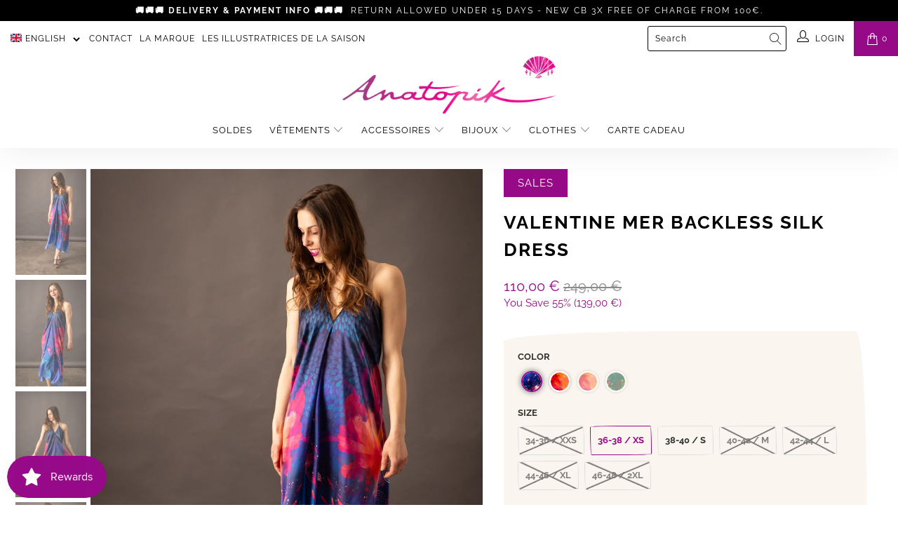

--- FILE ---
content_type: text/html; charset=utf-8
request_url: https://www.anatopik.com/en/products/precommande-robe-soie-dos-nu-valentine-mer
body_size: 71935
content:


 <!DOCTYPE html>
<html lang="en"> <head> <meta charset="utf-8"> <meta http-equiv="cleartype" content="on"> <meta name="robots" content="index,follow"> <!-- Mobile Specific Metas --> <meta name="HandheldFriendly" content="True"> <meta name="MobileOptimized" content="320"> <meta name="viewport" content="width=device-width,initial-scale=1"> <meta name="theme-color" content="#000000"> <meta name="google-site-verification" content="6ciR1zOirmGj6tvgGpeFDMBvFfWP5KYgfmhVOAe4dMM" /> <title>
      VALENTINE MER Backless Silk Dress - MAGNETO by Anatopik</title> <link rel="preconnect dns-prefetch" href="https://fonts.shopifycdn.com" /> <link rel="preconnect dns-prefetch" href="https://cdn.shopify.com" /> <link rel="preconnect dns-prefetch" href="https://v.shopify.com" /> <link rel="preconnect dns-prefetch" href="https://cdn.shopifycloud.com" /> <link rel="preconnect dns-prefetch" href="https://productreviews.shopifycdn.com" /> <link rel="stylesheet" href="https://cdnjs.cloudflare.com/ajax/libs/fancybox/3.5.6/jquery.fancybox.css"> <!-- Stylesheets for Turbo "5.0.2" --> <link href="//www.anatopik.com/cdn/shop/t/5/assets/styles.scss.css?v=149311560616364592541762187369" rel="stylesheet" type="text/css" media="all" /> <script>
      window.lazySizesConfig = window.lazySizesConfig || {};

      lazySizesConfig.expand = 300;
      lazySizesConfig.loadHidden = false;

      /*! lazysizes - v4.1.4 */
      !function(a,b){var c=b(a,a.document);a.lazySizes=c,"object"==typeof module&&module.exports&&(module.exports=c)}(window,function(a,b){"use strict";if(b.getElementsByClassName){var c,d,e=b.documentElement,f=a.Date,g=a.HTMLPictureElement,h="addEventListener",i="getAttribute",j=a[h],k=a.setTimeout,l=a.requestAnimationFrame||k,m=a.requestIdleCallback,n=/^picture$/i,o=["load","error","lazyincluded","_lazyloaded"],p={},q=Array.prototype.forEach,r=function(a,b){return p[b]||(p[b]=new RegExp("(\\s|^)"+b+"(\\s|$)")),p[b].test(a[i]("class")||"")&&p[b]},s=function(a,b){r(a,b)||a.setAttribute("class",(a[i]("class")||"").trim()+" "+b)},t=function(a,b){var c;(c=r(a,b))&&a.setAttribute("class",(a[i]("class")||"").replace(c," "))},u=function(a,b,c){var d=c?h:"removeEventListener";c&&u(a,b),o.forEach(function(c){a[d](c,b)})},v=function(a,d,e,f,g){var h=b.createEvent("Event");return e||(e={}),e.instance=c,h.initEvent(d,!f,!g),h.detail=e,a.dispatchEvent(h),h},w=function(b,c){var e;!g&&(e=a.picturefill||d.pf)?(c&&c.src&&!b[i]("srcset")&&b.setAttribute("srcset",c.src),e({reevaluate:!0,elements:[b]})):c&&c.src&&(b.src=c.src)},x=function(a,b){return(getComputedStyle(a,null)||{})[b]},y=function(a,b,c){for(c=c||a.offsetWidth;c<d.minSize&&b&&!a._lazysizesWidth;)c=b.offsetWidth,b=b.parentNode;return c},z=function(){var a,c,d=[],e=[],f=d,g=function(){var b=f;for(f=d.length?e:d,a=!0,c=!1;b.length;)b.shift()();a=!1},h=function(d,e){a&&!e?d.apply(this,arguments):(f.push(d),c||(c=!0,(b.hidden?k:l)(g)))};return h._lsFlush=g,h}(),A=function(a,b){return b?function(){z(a)}:function(){var b=this,c=arguments;z(function(){a.apply(b,c)})}},B=function(a){var b,c=0,e=d.throttleDelay,g=d.ricTimeout,h=function(){b=!1,c=f.now(),a()},i=m&&g>49?function(){m(h,{timeout:g}),g!==d.ricTimeout&&(g=d.ricTimeout)}:A(function(){k(h)},!0);return function(a){var d;(a=a===!0)&&(g=33),b||(b=!0,d=e-(f.now()-c),0>d&&(d=0),a||9>d?i():k(i,d))}},C=function(a){var b,c,d=99,e=function(){b=null,a()},g=function(){var a=f.now()-c;d>a?k(g,d-a):(m||e)(e)};return function(){c=f.now(),b||(b=k(g,d))}};!function(){var b,c={lazyClass:"lazyload",loadedClass:"lazyloaded",loadingClass:"lazyloading",preloadClass:"lazypreload",errorClass:"lazyerror",autosizesClass:"lazyautosizes",srcAttr:"data-src",srcsetAttr:"data-srcset",sizesAttr:"data-sizes",minSize:40,customMedia:{},init:!0,expFactor:1.5,hFac:.8,loadMode:2,loadHidden:!0,ricTimeout:0,throttleDelay:125};d=a.lazySizesConfig||a.lazysizesConfig||{};for(b in c)b in d||(d[b]=c[b]);a.lazySizesConfig=d,k(function(){d.init&&F()})}();var D=function(){var g,l,m,o,p,y,D,F,G,H,I,J,K,L,M=/^img$/i,N=/^iframe$/i,O="onscroll"in a&&!/(gle|ing)bot/.test(navigator.userAgent),P=0,Q=0,R=0,S=-1,T=function(a){R--,a&&a.target&&u(a.target,T),(!a||0>R||!a.target)&&(R=0)},U=function(a,c){var d,f=a,g="hidden"==x(b.body,"visibility")||"hidden"!=x(a.parentNode,"visibility")&&"hidden"!=x(a,"visibility");for(F-=c,I+=c,G-=c,H+=c;g&&(f=f.offsetParent)&&f!=b.body&&f!=e;)g=(x(f,"opacity")||1)>0,g&&"visible"!=x(f,"overflow")&&(d=f.getBoundingClientRect(),g=H>d.left&&G<d.right&&I>d.top-1&&F<d.bottom+1);return g},V=function(){var a,f,h,j,k,m,n,p,q,r=c.elements;if((o=d.loadMode)&&8>R&&(a=r.length)){f=0,S++,null==K&&("expand"in d||(d.expand=e.clientHeight>500&&e.clientWidth>500?500:370),J=d.expand,K=J*d.expFactor),K>Q&&1>R&&S>2&&o>2&&!b.hidden?(Q=K,S=0):Q=o>1&&S>1&&6>R?J:P;for(;a>f;f++)if(r[f]&&!r[f]._lazyRace)if(O)if((p=r[f][i]("data-expand"))&&(m=1*p)||(m=Q),q!==m&&(y=innerWidth+m*L,D=innerHeight+m,n=-1*m,q=m),h=r[f].getBoundingClientRect(),(I=h.bottom)>=n&&(F=h.top)<=D&&(H=h.right)>=n*L&&(G=h.left)<=y&&(I||H||G||F)&&(d.loadHidden||"hidden"!=x(r[f],"visibility"))&&(l&&3>R&&!p&&(3>o||4>S)||U(r[f],m))){if(ba(r[f]),k=!0,R>9)break}else!k&&l&&!j&&4>R&&4>S&&o>2&&(g[0]||d.preloadAfterLoad)&&(g[0]||!p&&(I||H||G||F||"auto"!=r[f][i](d.sizesAttr)))&&(j=g[0]||r[f]);else ba(r[f]);j&&!k&&ba(j)}},W=B(V),X=function(a){s(a.target,d.loadedClass),t(a.target,d.loadingClass),u(a.target,Z),v(a.target,"lazyloaded")},Y=A(X),Z=function(a){Y({target:a.target})},$=function(a,b){try{a.contentWindow.location.replace(b)}catch(c){a.src=b}},_=function(a){var b,c=a[i](d.srcsetAttr);(b=d.customMedia[a[i]("data-media")||a[i]("media")])&&a.setAttribute("media",b),c&&a.setAttribute("srcset",c)},aa=A(function(a,b,c,e,f){var g,h,j,l,o,p;(o=v(a,"lazybeforeunveil",b)).defaultPrevented||(e&&(c?s(a,d.autosizesClass):a.setAttribute("sizes",e)),h=a[i](d.srcsetAttr),g=a[i](d.srcAttr),f&&(j=a.parentNode,l=j&&n.test(j.nodeName||"")),p=b.firesLoad||"src"in a&&(h||g||l),o={target:a},p&&(u(a,T,!0),clearTimeout(m),m=k(T,2500),s(a,d.loadingClass),u(a,Z,!0)),l&&q.call(j.getElementsByTagName("source"),_),h?a.setAttribute("srcset",h):g&&!l&&(N.test(a.nodeName)?$(a,g):a.src=g),f&&(h||l)&&w(a,{src:g})),a._lazyRace&&delete a._lazyRace,t(a,d.lazyClass),z(function(){(!p||a.complete&&a.naturalWidth>1)&&(p?T(o):R--,X(o))},!0)}),ba=function(a){var b,c=M.test(a.nodeName),e=c&&(a[i](d.sizesAttr)||a[i]("sizes")),f="auto"==e;(!f&&l||!c||!a[i]("src")&&!a.srcset||a.complete||r(a,d.errorClass)||!r(a,d.lazyClass))&&(b=v(a,"lazyunveilread").detail,f&&E.updateElem(a,!0,a.offsetWidth),a._lazyRace=!0,R++,aa(a,b,f,e,c))},ca=function(){if(!l){if(f.now()-p<999)return void k(ca,999);var a=C(function(){d.loadMode=3,W()});l=!0,d.loadMode=3,W(),j("scroll",function(){3==d.loadMode&&(d.loadMode=2),a()},!0)}};return{_:function(){p=f.now(),c.elements=b.getElementsByClassName(d.lazyClass),g=b.getElementsByClassName(d.lazyClass+" "+d.preloadClass),L=d.hFac,j("scroll",W,!0),j("resize",W,!0),a.MutationObserver?new MutationObserver(W).observe(e,{childList:!0,subtree:!0,attributes:!0}):(e[h]("DOMNodeInserted",W,!0),e[h]("DOMAttrModified",W,!0),setInterval(W,999)),j("hashchange",W,!0),["focus","mouseover","click","load","transitionend","animationend","webkitAnimationEnd"].forEach(function(a){b[h](a,W,!0)}),/d$|^c/.test(b.readyState)?ca():(j("load",ca),b[h]("DOMContentLoaded",W),k(ca,2e4)),c.elements.length?(V(),z._lsFlush()):W()},checkElems:W,unveil:ba}}(),E=function(){var a,c=A(function(a,b,c,d){var e,f,g;if(a._lazysizesWidth=d,d+="px",a.setAttribute("sizes",d),n.test(b.nodeName||""))for(e=b.getElementsByTagName("source"),f=0,g=e.length;g>f;f++)e[f].setAttribute("sizes",d);c.detail.dataAttr||w(a,c.detail)}),e=function(a,b,d){var e,f=a.parentNode;f&&(d=y(a,f,d),e=v(a,"lazybeforesizes",{width:d,dataAttr:!!b}),e.defaultPrevented||(d=e.detail.width,d&&d!==a._lazysizesWidth&&c(a,f,e,d)))},f=function(){var b,c=a.length;if(c)for(b=0;c>b;b++)e(a[b])},g=C(f);return{_:function(){a=b.getElementsByClassName(d.autosizesClass),j("resize",g)},checkElems:g,updateElem:e}}(),F=function(){F.i||(F.i=!0,E._(),D._())};return c={cfg:d,autoSizer:E,loader:D,init:F,uP:w,aC:s,rC:t,hC:r,fire:v,gW:y,rAF:z}}});

      /*! lazysizes - v4.1.4 */
      !function(a,b){var c=function(){b(a.lazySizes),a.removeEventListener("lazyunveilread",c,!0)};b=b.bind(null,a,a.document),"object"==typeof module&&module.exports?b(require("lazysizes")):a.lazySizes?c():a.addEventListener("lazyunveilread",c,!0)}(window,function(a,b,c){"use strict";function d(){this.ratioElems=b.getElementsByClassName("lazyaspectratio"),this._setupEvents(),this.processImages()}if(a.addEventListener){var e,f,g,h=Array.prototype.forEach,i=/^picture$/i,j="data-aspectratio",k="img["+j+"]",l=function(b){return a.matchMedia?(l=function(a){return!a||(matchMedia(a)||{}).matches})(b):a.Modernizr&&Modernizr.mq?!b||Modernizr.mq(b):!b},m=c.aC,n=c.rC,o=c.cfg;d.prototype={_setupEvents:function(){var a=this,c=function(b){b.naturalWidth<36?a.addAspectRatio(b,!0):a.removeAspectRatio(b,!0)},d=function(){a.processImages()};b.addEventListener("load",function(a){a.target.getAttribute&&a.target.getAttribute(j)&&c(a.target)},!0),addEventListener("resize",function(){var b,d=function(){h.call(a.ratioElems,c)};return function(){clearTimeout(b),b=setTimeout(d,99)}}()),b.addEventListener("DOMContentLoaded",d),addEventListener("load",d)},processImages:function(a){var c,d;a||(a=b),c="length"in a&&!a.nodeName?a:a.querySelectorAll(k);for(d=0;d<c.length;d++)c[d].naturalWidth>36?this.removeAspectRatio(c[d]):this.addAspectRatio(c[d])},getSelectedRatio:function(a){var b,c,d,e,f,g=a.parentNode;if(g&&i.test(g.nodeName||""))for(d=g.getElementsByTagName("source"),b=0,c=d.length;c>b;b++)if(e=d[b].getAttribute("data-media")||d[b].getAttribute("media"),o.customMedia[e]&&(e=o.customMedia[e]),l(e)){f=d[b].getAttribute(j);break}return f||a.getAttribute(j)||""},parseRatio:function(){var a=/^\s*([+\d\.]+)(\s*[\/x]\s*([+\d\.]+))?\s*$/,b={};return function(c){var d;return!b[c]&&(d=c.match(a))&&(d[3]?b[c]=d[1]/d[3]:b[c]=1*d[1]),b[c]}}(),addAspectRatio:function(b,c){var d,e=b.offsetWidth,f=b.offsetHeight;return c||m(b,"lazyaspectratio"),36>e&&0>=f?void((e||f&&a.console)&&console.log("Define width or height of image, so we can calculate the other dimension")):(d=this.getSelectedRatio(b),d=this.parseRatio(d),void(d&&(e?b.style.height=e/d+"px":b.style.width=f*d+"px")))},removeAspectRatio:function(a){n(a,"lazyaspectratio"),a.style.height="",a.style.width="",a.removeAttribute(j)}},f=function(){g=a.jQuery||a.Zepto||a.shoestring||a.$,g&&g.fn&&!g.fn.imageRatio&&g.fn.filter&&g.fn.add&&g.fn.find?g.fn.imageRatio=function(){return e.processImages(this.find(k).add(this.filter(k))),this}:g=!1},f(),setTimeout(f),e=new d,a.imageRatio=e,"object"==typeof module&&module.exports?module.exports=e:"function"==typeof define&&define.amd&&define(e)}});

        /*! lazysizes - v4.1.5 */
        !function(a,b){var c=function(){b(a.lazySizes),a.removeEventListener("lazyunveilread",c,!0)};b=b.bind(null,a,a.document),"object"==typeof module&&module.exports?b(require("lazysizes")):a.lazySizes?c():a.addEventListener("lazyunveilread",c,!0)}(window,function(a,b,c){"use strict";if(a.addEventListener){var d=/\s+/g,e=/\s*\|\s+|\s+\|\s*/g,f=/^(.+?)(?:\s+\[\s*(.+?)\s*\])(?:\s+\[\s*(.+?)\s*\])?$/,g=/^\s*\(*\s*type\s*:\s*(.+?)\s*\)*\s*$/,h=/\(|\)|'/,i={contain:1,cover:1},j=function(a){var b=c.gW(a,a.parentNode);return(!a._lazysizesWidth||b>a._lazysizesWidth)&&(a._lazysizesWidth=b),a._lazysizesWidth},k=function(a){var b;return b=(getComputedStyle(a)||{getPropertyValue:function(){}}).getPropertyValue("background-size"),!i[b]&&i[a.style.backgroundSize]&&(b=a.style.backgroundSize),b},l=function(a,b){if(b){var c=b.match(g);c&&c[1]?a.setAttribute("type",c[1]):a.setAttribute("media",lazySizesConfig.customMedia[b]||b)}},m=function(a,c,g){var h=b.createElement("picture"),i=c.getAttribute(lazySizesConfig.sizesAttr),j=c.getAttribute("data-ratio"),k=c.getAttribute("data-optimumx");c._lazybgset&&c._lazybgset.parentNode==c&&c.removeChild(c._lazybgset),Object.defineProperty(g,"_lazybgset",{value:c,writable:!0}),Object.defineProperty(c,"_lazybgset",{value:h,writable:!0}),a=a.replace(d," ").split(e),h.style.display="none",g.className=lazySizesConfig.lazyClass,1!=a.length||i||(i="auto"),a.forEach(function(a){var c,d=b.createElement("source");i&&"auto"!=i&&d.setAttribute("sizes",i),(c=a.match(f))?(d.setAttribute(lazySizesConfig.srcsetAttr,c[1]),l(d,c[2]),l(d,c[3])):d.setAttribute(lazySizesConfig.srcsetAttr,a),h.appendChild(d)}),i&&(g.setAttribute(lazySizesConfig.sizesAttr,i),c.removeAttribute(lazySizesConfig.sizesAttr),c.removeAttribute("sizes")),k&&g.setAttribute("data-optimumx",k),j&&g.setAttribute("data-ratio",j),h.appendChild(g),c.appendChild(h)},n=function(a){if(a.target._lazybgset){var b=a.target,d=b._lazybgset,e=b.currentSrc||b.src;if(e){var f=c.fire(d,"bgsetproxy",{src:e,useSrc:h.test(e)?JSON.stringify(e):e});f.defaultPrevented||(d.style.backgroundImage="url("+f.detail.useSrc+")")}b._lazybgsetLoading&&(c.fire(d,"_lazyloaded",{},!1,!0),delete b._lazybgsetLoading)}};addEventListener("lazybeforeunveil",function(a){var d,e,f;!a.defaultPrevented&&(d=a.target.getAttribute("data-bgset"))&&(f=a.target,e=b.createElement("img"),e.alt="",e._lazybgsetLoading=!0,a.detail.firesLoad=!0,m(d,f,e),setTimeout(function(){c.loader.unveil(e),c.rAF(function(){c.fire(e,"_lazyloaded",{},!0,!0),e.complete&&n({target:e})})}))}),b.addEventListener("load",n,!0),a.addEventListener("lazybeforesizes",function(a){if(a.detail.instance==c&&a.target._lazybgset&&a.detail.dataAttr){var b=a.target._lazybgset,d=k(b);i[d]&&(a.target._lazysizesParentFit=d,c.rAF(function(){a.target.setAttribute("data-parent-fit",d),a.target._lazysizesParentFit&&delete a.target._lazysizesParentFit}))}},!0),b.documentElement.addEventListener("lazybeforesizes",function(a){!a.defaultPrevented&&a.target._lazybgset&&a.detail.instance==c&&(a.detail.width=j(a.target._lazybgset))})}});</script> <script>
      
Shopify = window.Shopify || {};Shopify.theme_settings = {};Shopify.theme_settings.display_tos_checkbox = true;Shopify.theme_settings.go_to_checkout = true;Shopify.theme_settings.cart_action = "ajax";Shopify.theme_settings.collection_swatches = true;Shopify.theme_settings.collection_secondary_image = true;Shopify.theme_settings.show_multiple_currencies = false;Shopify.theme_settings.display_inventory_left = false;Shopify.theme_settings.inventory_threshold = 10;Shopify.theme_settings.limit_quantity = true;Shopify.theme_settings.menu_position = "inline";Shopify.theme_settings.newsletter_popup = false;Shopify.theme_settings.newsletter_popup_days = "0";Shopify.theme_settings.newsletter_popup_mobile = false;Shopify.theme_settings.newsletter_popup_seconds = 0;Shopify.theme_settings.pagination_type = "load_more";Shopify.theme_settings.search_pagination_type = "infinite_scroll";Shopify.theme_settings.enable_shopify_review_comments = true;Shopify.theme_settings.enable_shopify_collection_badges = true;Shopify.theme_settings.quick_shop_thumbnail_position = "left";Shopify.theme_settings.product_form_style = "swatches";Shopify.theme_settings.sale_banner_enabled = true;Shopify.theme_settings.display_savings = true;Shopify.theme_settings.display_sold_out_price = true;Shopify.theme_settings.sold_out_text = "Sold out";Shopify.theme_settings.free_text = "Free";Shopify.theme_settings.search_option = "products";Shopify.theme_settings.search_items_to_display = 5;Shopify.theme_settings.enable_autocomplete = true;Shopify.theme_settings.page_dots_enabled = true;Shopify.theme_settings.slideshow_arrow_size = "bold";Shopify.theme_settings.quick_shop_enabled = true;Shopify.translation =Shopify.translation || {};Shopify.translation.agree_to_terms_warning = "You must agree with the terms and conditions to checkout.";Shopify.translation.one_item_left = "item left";Shopify.translation.items_left_text = "items left";Shopify.translation.cart_savings_text = "Total Savings";Shopify.translation.cart_discount_text = "Discount";Shopify.translation.cart_subtotal_text = "Subtotal";Shopify.translation.cart_remove_text = "Remove";Shopify.translation.newsletter_success_text = "Thank you for joining our mailing list!";Shopify.translation.notify_email = "Enter your email address...";Shopify.translation.notify_email_value = "Translation missing: en.contact.fields.email";Shopify.translation.notify_email_send = "Send";Shopify.translation.notify_message_first = "Please notify me when ";Shopify.translation.notify_message_last = " becomes available - ";Shopify.translation.notify_success_text = "Thanks! We will notify you when this product becomes available!";Shopify.translation.add_to_cart = "Add to Cart";Shopify.translation.coming_soon_text = "Coming Soon";Shopify.translation.sold_out_text = "Sold Out";Shopify.translation.in_stock_text = "In stock";Shopify.translation.delivery_available_text = "Shipped within 24 hours.";Shopify.translation.delivery_unavailable_text = "Create an alert to be notified as soon as the product is available.";Shopify.translation.sale_text = "Sales";Shopify.translation.savings_text = "You Save";Shopify.translation.free_price_text = "Translation missing: en.settings.free_price_text";Shopify.translation.from_text = "from";Shopify.translation.new_text = "New";Shopify.translation.pre_order_text = "Pre-Order";Shopify.translation.unavailable_text = "Unavailable";Shopify.translation.all_results = "View all results";</script> <meta name="description" content="Available within 8 days after ordering Let yourself be seduced by this lovely low-cut dress in real silk. It has a very feminine open back and an elegant drape that will be both practical and pretty to enhance your figure. The feeling of lightness and fluidity of silk satin makes this dress ideal for all your summer pa" /> <link rel="shortcut icon" type="image/x-icon" href="//www.anatopik.com/cdn/shop/files/favicon_180x180.png?v=1613787975"> <link rel="apple-touch-icon" href="//www.anatopik.com/cdn/shop/files/favicon_180x180.png?v=1613787975"/> <link rel="apple-touch-icon" sizes="57x57" href="//www.anatopik.com/cdn/shop/files/favicon_57x57.png?v=1613787975"/> <link rel="apple-touch-icon" sizes="60x60" href="//www.anatopik.com/cdn/shop/files/favicon_60x60.png?v=1613787975"/> <link rel="apple-touch-icon" sizes="72x72" href="//www.anatopik.com/cdn/shop/files/favicon_72x72.png?v=1613787975"/> <link rel="apple-touch-icon" sizes="76x76" href="//www.anatopik.com/cdn/shop/files/favicon_76x76.png?v=1613787975"/> <link rel="apple-touch-icon" sizes="114x114" href="//www.anatopik.com/cdn/shop/files/favicon_114x114.png?v=1613787975"/> <link rel="apple-touch-icon" sizes="180x180" href="//www.anatopik.com/cdn/shop/files/favicon_180x180.png?v=1613787975"/> <link rel="apple-touch-icon" sizes="228x228" href="//www.anatopik.com/cdn/shop/files/favicon_228x228.png?v=1613787975"/> <link rel="canonical" href="https://www.anatopik.com/en/products/precommande-robe-soie-dos-nu-valentine-mer" /> <script>window.performance && window.performance.mark && window.performance.mark('shopify.content_for_header.start');</script><meta name="facebook-domain-verification" content="pu3o45l289cthaeqf6ey2vzpf4e8s5">
<meta name="facebook-domain-verification" content="lodityzkswxzehurnr9cdp4lzyijcu">
<meta name="facebook-domain-verification" content="6u3u5i3up8zq3ehl0mejm82atu8le4">
<meta id="shopify-digital-wallet" name="shopify-digital-wallet" content="/26575994955/digital_wallets/dialog">
<meta name="shopify-checkout-api-token" content="78da51d57798d9730d1dd0b5d0d43145">
<meta id="in-context-paypal-metadata" data-shop-id="26575994955" data-venmo-supported="false" data-environment="production" data-locale="en_US" data-paypal-v4="true" data-currency="EUR">
<link rel="alternate" hreflang="x-default" href="https://www.anatopik.com/products/precommande-robe-soie-dos-nu-valentine-mer">
<link rel="alternate" hreflang="fr" href="https://www.anatopik.com/products/precommande-robe-soie-dos-nu-valentine-mer">
<link rel="alternate" hreflang="en" href="https://www.anatopik.com/en/products/precommande-robe-soie-dos-nu-valentine-mer">
<link rel="alternate" type="application/json+oembed" href="https://www.anatopik.com/en/products/precommande-robe-soie-dos-nu-valentine-mer.oembed">
<script async="async" src="/checkouts/internal/preloads.js?locale=en-FR"></script>
<link rel="preconnect" href="https://shop.app" crossorigin="anonymous">
<script async="async" src="https://shop.app/checkouts/internal/preloads.js?locale=en-FR&shop_id=26575994955" crossorigin="anonymous"></script>
<script id="apple-pay-shop-capabilities" type="application/json">{"shopId":26575994955,"countryCode":"FR","currencyCode":"EUR","merchantCapabilities":["supports3DS"],"merchantId":"gid:\/\/shopify\/Shop\/26575994955","merchantName":"MAGNETO by Anatopik ","requiredBillingContactFields":["postalAddress","email","phone"],"requiredShippingContactFields":["postalAddress","email","phone"],"shippingType":"shipping","supportedNetworks":["visa","masterCard","amex","maestro"],"total":{"type":"pending","label":"MAGNETO by Anatopik ","amount":"1.00"},"shopifyPaymentsEnabled":true,"supportsSubscriptions":true}</script>
<script id="shopify-features" type="application/json">{"accessToken":"78da51d57798d9730d1dd0b5d0d43145","betas":["rich-media-storefront-analytics"],"domain":"www.anatopik.com","predictiveSearch":true,"shopId":26575994955,"locale":"en"}</script>
<script>var Shopify = Shopify || {};
Shopify.shop = "anatopik.myshopify.com";
Shopify.locale = "en";
Shopify.currency = {"active":"EUR","rate":"1.0"};
Shopify.country = "FR";
Shopify.theme = {"name":"Anatopik","id":80201515083,"schema_name":"Turbo","schema_version":"5.0.2","theme_store_id":null,"role":"main"};
Shopify.theme.handle = "null";
Shopify.theme.style = {"id":null,"handle":null};
Shopify.cdnHost = "www.anatopik.com/cdn";
Shopify.routes = Shopify.routes || {};
Shopify.routes.root = "/en/";</script>
<script type="module">!function(o){(o.Shopify=o.Shopify||{}).modules=!0}(window);</script>
<script>!function(o){function n(){var o=[];function n(){o.push(Array.prototype.slice.apply(arguments))}return n.q=o,n}var t=o.Shopify=o.Shopify||{};t.loadFeatures=n(),t.autoloadFeatures=n()}(window);</script>
<script>
  window.ShopifyPay = window.ShopifyPay || {};
  window.ShopifyPay.apiHost = "shop.app\/pay";
  window.ShopifyPay.redirectState = null;
</script>
<script id="shop-js-analytics" type="application/json">{"pageType":"product"}</script>
<script defer="defer" async type="module" src="//www.anatopik.com/cdn/shopifycloud/shop-js/modules/v2/client.init-shop-cart-sync_BT-GjEfc.en.esm.js"></script>
<script defer="defer" async type="module" src="//www.anatopik.com/cdn/shopifycloud/shop-js/modules/v2/chunk.common_D58fp_Oc.esm.js"></script>
<script defer="defer" async type="module" src="//www.anatopik.com/cdn/shopifycloud/shop-js/modules/v2/chunk.modal_xMitdFEc.esm.js"></script>
<script type="module">
  await import("//www.anatopik.com/cdn/shopifycloud/shop-js/modules/v2/client.init-shop-cart-sync_BT-GjEfc.en.esm.js");
await import("//www.anatopik.com/cdn/shopifycloud/shop-js/modules/v2/chunk.common_D58fp_Oc.esm.js");
await import("//www.anatopik.com/cdn/shopifycloud/shop-js/modules/v2/chunk.modal_xMitdFEc.esm.js");

  window.Shopify.SignInWithShop?.initShopCartSync?.({"fedCMEnabled":true,"windoidEnabled":true});

</script>
<script>
  window.Shopify = window.Shopify || {};
  if (!window.Shopify.featureAssets) window.Shopify.featureAssets = {};
  window.Shopify.featureAssets['shop-js'] = {"shop-cart-sync":["modules/v2/client.shop-cart-sync_DZOKe7Ll.en.esm.js","modules/v2/chunk.common_D58fp_Oc.esm.js","modules/v2/chunk.modal_xMitdFEc.esm.js"],"init-fed-cm":["modules/v2/client.init-fed-cm_B6oLuCjv.en.esm.js","modules/v2/chunk.common_D58fp_Oc.esm.js","modules/v2/chunk.modal_xMitdFEc.esm.js"],"shop-cash-offers":["modules/v2/client.shop-cash-offers_D2sdYoxE.en.esm.js","modules/v2/chunk.common_D58fp_Oc.esm.js","modules/v2/chunk.modal_xMitdFEc.esm.js"],"shop-login-button":["modules/v2/client.shop-login-button_QeVjl5Y3.en.esm.js","modules/v2/chunk.common_D58fp_Oc.esm.js","modules/v2/chunk.modal_xMitdFEc.esm.js"],"pay-button":["modules/v2/client.pay-button_DXTOsIq6.en.esm.js","modules/v2/chunk.common_D58fp_Oc.esm.js","modules/v2/chunk.modal_xMitdFEc.esm.js"],"shop-button":["modules/v2/client.shop-button_DQZHx9pm.en.esm.js","modules/v2/chunk.common_D58fp_Oc.esm.js","modules/v2/chunk.modal_xMitdFEc.esm.js"],"avatar":["modules/v2/client.avatar_BTnouDA3.en.esm.js"],"init-windoid":["modules/v2/client.init-windoid_CR1B-cfM.en.esm.js","modules/v2/chunk.common_D58fp_Oc.esm.js","modules/v2/chunk.modal_xMitdFEc.esm.js"],"init-shop-for-new-customer-accounts":["modules/v2/client.init-shop-for-new-customer-accounts_C_vY_xzh.en.esm.js","modules/v2/client.shop-login-button_QeVjl5Y3.en.esm.js","modules/v2/chunk.common_D58fp_Oc.esm.js","modules/v2/chunk.modal_xMitdFEc.esm.js"],"init-shop-email-lookup-coordinator":["modules/v2/client.init-shop-email-lookup-coordinator_BI7n9ZSv.en.esm.js","modules/v2/chunk.common_D58fp_Oc.esm.js","modules/v2/chunk.modal_xMitdFEc.esm.js"],"init-shop-cart-sync":["modules/v2/client.init-shop-cart-sync_BT-GjEfc.en.esm.js","modules/v2/chunk.common_D58fp_Oc.esm.js","modules/v2/chunk.modal_xMitdFEc.esm.js"],"shop-toast-manager":["modules/v2/client.shop-toast-manager_DiYdP3xc.en.esm.js","modules/v2/chunk.common_D58fp_Oc.esm.js","modules/v2/chunk.modal_xMitdFEc.esm.js"],"init-customer-accounts":["modules/v2/client.init-customer-accounts_D9ZNqS-Q.en.esm.js","modules/v2/client.shop-login-button_QeVjl5Y3.en.esm.js","modules/v2/chunk.common_D58fp_Oc.esm.js","modules/v2/chunk.modal_xMitdFEc.esm.js"],"init-customer-accounts-sign-up":["modules/v2/client.init-customer-accounts-sign-up_iGw4briv.en.esm.js","modules/v2/client.shop-login-button_QeVjl5Y3.en.esm.js","modules/v2/chunk.common_D58fp_Oc.esm.js","modules/v2/chunk.modal_xMitdFEc.esm.js"],"shop-follow-button":["modules/v2/client.shop-follow-button_CqMgW2wH.en.esm.js","modules/v2/chunk.common_D58fp_Oc.esm.js","modules/v2/chunk.modal_xMitdFEc.esm.js"],"checkout-modal":["modules/v2/client.checkout-modal_xHeaAweL.en.esm.js","modules/v2/chunk.common_D58fp_Oc.esm.js","modules/v2/chunk.modal_xMitdFEc.esm.js"],"shop-login":["modules/v2/client.shop-login_D91U-Q7h.en.esm.js","modules/v2/chunk.common_D58fp_Oc.esm.js","modules/v2/chunk.modal_xMitdFEc.esm.js"],"lead-capture":["modules/v2/client.lead-capture_BJmE1dJe.en.esm.js","modules/v2/chunk.common_D58fp_Oc.esm.js","modules/v2/chunk.modal_xMitdFEc.esm.js"],"payment-terms":["modules/v2/client.payment-terms_Ci9AEqFq.en.esm.js","modules/v2/chunk.common_D58fp_Oc.esm.js","modules/v2/chunk.modal_xMitdFEc.esm.js"]};
</script>
<script>(function() {
  var isLoaded = false;
  function asyncLoad() {
    if (isLoaded) return;
    isLoaded = true;
    var urls = ["https:\/\/static.klaviyo.com\/onsite\/js\/klaviyo.js?company_id=YftsLC\u0026shop=anatopik.myshopify.com","https:\/\/cdn.shopify.com\/s\/files\/1\/0265\/7599\/4955\/t\/5\/assets\/booster_eu_cookie_26575994955.js?v=1622565683\u0026shop=anatopik.myshopify.com","https:\/\/widgetic.com\/sdk\/sdk.js?shop=anatopik.myshopify.com"];
    for (var i = 0; i <urls.length; i++) {
      var s = document.createElement('script');
      s.type = 'text/javascript';
      s.async = true;
      s.src = urls[i];
      var x = document.getElementsByTagName('script')[0];
      x.parentNode.insertBefore(s, x);
    }
  };
  if(window.attachEvent) {
    window.attachEvent('onload', asyncLoad);
  } else {
    window.addEventListener('load', asyncLoad, false);
  }
})();</script>
<script id="__st">var __st={"a":26575994955,"offset":3600,"reqid":"b4bf03d6-1a09-4f56-b67c-d7681ac29257-1769496788","pageurl":"www.anatopik.com\/en\/products\/precommande-robe-soie-dos-nu-valentine-mer","u":"c091579dcc86","p":"product","rtyp":"product","rid":9266598478162};</script>
<script>window.ShopifyPaypalV4VisibilityTracking = true;</script>
<script id="captcha-bootstrap">!function(){'use strict';const t='contact',e='account',n='new_comment',o=[[t,t],['blogs',n],['comments',n],[t,'customer']],c=[[e,'customer_login'],[e,'guest_login'],[e,'recover_customer_password'],[e,'create_customer']],r=t=>t.map((([t,e])=>`form[action*='/${t}']:not([data-nocaptcha='true']) input[name='form_type'][value='${e}']`)).join(','),a=t=>()=>t?[...document.querySelectorAll(t)].map((t=>t.form)):[];function s(){const t=[...o],e=r(t);return a(e)}const i='password',u='form_key',d=['recaptcha-v3-token','g-recaptcha-response','h-captcha-response',i],f=()=>{try{return window.sessionStorage}catch{return}},m='__shopify_v',_=t=>t.elements[u];function p(t,e,n=!1){try{const o=window.sessionStorage,c=JSON.parse(o.getItem(e)),{data:r}=function(t){const{data:e,action:n}=t;return t[m]||n?{data:e,action:n}:{data:t,action:n}}(c);for(const[e,n]of Object.entries(r))t.elements[e]&&(t.elements[e].value=n);n&&o.removeItem(e)}catch(o){console.error('form repopulation failed',{error:o})}}const l='form_type',E='cptcha';function T(t){t.dataset[E]=!0}const w=window,h=w.document,L='Shopify',v='ce_forms',y='captcha';let A=!1;((t,e)=>{const n=(g='f06e6c50-85a8-45c8-87d0-21a2b65856fe',I='https://cdn.shopify.com/shopifycloud/storefront-forms-hcaptcha/ce_storefront_forms_captcha_hcaptcha.v1.5.2.iife.js',D={infoText:'Protected by hCaptcha',privacyText:'Privacy',termsText:'Terms'},(t,e,n)=>{const o=w[L][v],c=o.bindForm;if(c)return c(t,g,e,D).then(n);var r;o.q.push([[t,g,e,D],n]),r=I,A||(h.body.append(Object.assign(h.createElement('script'),{id:'captcha-provider',async:!0,src:r})),A=!0)});var g,I,D;w[L]=w[L]||{},w[L][v]=w[L][v]||{},w[L][v].q=[],w[L][y]=w[L][y]||{},w[L][y].protect=function(t,e){n(t,void 0,e),T(t)},Object.freeze(w[L][y]),function(t,e,n,w,h,L){const[v,y,A,g]=function(t,e,n){const i=e?o:[],u=t?c:[],d=[...i,...u],f=r(d),m=r(i),_=r(d.filter((([t,e])=>n.includes(e))));return[a(f),a(m),a(_),s()]}(w,h,L),I=t=>{const e=t.target;return e instanceof HTMLFormElement?e:e&&e.form},D=t=>v().includes(t);t.addEventListener('submit',(t=>{const e=I(t);if(!e)return;const n=D(e)&&!e.dataset.hcaptchaBound&&!e.dataset.recaptchaBound,o=_(e),c=g().includes(e)&&(!o||!o.value);(n||c)&&t.preventDefault(),c&&!n&&(function(t){try{if(!f())return;!function(t){const e=f();if(!e)return;const n=_(t);if(!n)return;const o=n.value;o&&e.removeItem(o)}(t);const e=Array.from(Array(32),(()=>Math.random().toString(36)[2])).join('');!function(t,e){_(t)||t.append(Object.assign(document.createElement('input'),{type:'hidden',name:u})),t.elements[u].value=e}(t,e),function(t,e){const n=f();if(!n)return;const o=[...t.querySelectorAll(`input[type='${i}']`)].map((({name:t})=>t)),c=[...d,...o],r={};for(const[a,s]of new FormData(t).entries())c.includes(a)||(r[a]=s);n.setItem(e,JSON.stringify({[m]:1,action:t.action,data:r}))}(t,e)}catch(e){console.error('failed to persist form',e)}}(e),e.submit())}));const S=(t,e)=>{t&&!t.dataset[E]&&(n(t,e.some((e=>e===t))),T(t))};for(const o of['focusin','change'])t.addEventListener(o,(t=>{const e=I(t);D(e)&&S(e,y())}));const B=e.get('form_key'),M=e.get(l),P=B&&M;t.addEventListener('DOMContentLoaded',(()=>{const t=y();if(P)for(const e of t)e.elements[l].value===M&&p(e,B);[...new Set([...A(),...v().filter((t=>'true'===t.dataset.shopifyCaptcha))])].forEach((e=>S(e,t)))}))}(h,new URLSearchParams(w.location.search),n,t,e,['guest_login'])})(!0,!0)}();</script>
<script integrity="sha256-4kQ18oKyAcykRKYeNunJcIwy7WH5gtpwJnB7kiuLZ1E=" data-source-attribution="shopify.loadfeatures" defer="defer" src="//www.anatopik.com/cdn/shopifycloud/storefront/assets/storefront/load_feature-a0a9edcb.js" crossorigin="anonymous"></script>
<script crossorigin="anonymous" defer="defer" src="//www.anatopik.com/cdn/shopifycloud/storefront/assets/shopify_pay/storefront-65b4c6d7.js?v=20250812"></script>
<script data-source-attribution="shopify.dynamic_checkout.dynamic.init">var Shopify=Shopify||{};Shopify.PaymentButton=Shopify.PaymentButton||{isStorefrontPortableWallets:!0,init:function(){window.Shopify.PaymentButton.init=function(){};var t=document.createElement("script");t.src="https://www.anatopik.com/cdn/shopifycloud/portable-wallets/latest/portable-wallets.en.js",t.type="module",document.head.appendChild(t)}};
</script>
<script data-source-attribution="shopify.dynamic_checkout.buyer_consent">
  function portableWalletsHideBuyerConsent(e){var t=document.getElementById("shopify-buyer-consent"),n=document.getElementById("shopify-subscription-policy-button");t&&n&&(t.classList.add("hidden"),t.setAttribute("aria-hidden","true"),n.removeEventListener("click",e))}function portableWalletsShowBuyerConsent(e){var t=document.getElementById("shopify-buyer-consent"),n=document.getElementById("shopify-subscription-policy-button");t&&n&&(t.classList.remove("hidden"),t.removeAttribute("aria-hidden"),n.addEventListener("click",e))}window.Shopify?.PaymentButton&&(window.Shopify.PaymentButton.hideBuyerConsent=portableWalletsHideBuyerConsent,window.Shopify.PaymentButton.showBuyerConsent=portableWalletsShowBuyerConsent);
</script>
<script data-source-attribution="shopify.dynamic_checkout.cart.bootstrap">document.addEventListener("DOMContentLoaded",(function(){function t(){return document.querySelector("shopify-accelerated-checkout-cart, shopify-accelerated-checkout")}if(t())Shopify.PaymentButton.init();else{new MutationObserver((function(e,n){t()&&(Shopify.PaymentButton.init(),n.disconnect())})).observe(document.body,{childList:!0,subtree:!0})}}));
</script>
<link id="shopify-accelerated-checkout-styles" rel="stylesheet" media="screen" href="https://www.anatopik.com/cdn/shopifycloud/portable-wallets/latest/accelerated-checkout-backwards-compat.css" crossorigin="anonymous">
<style id="shopify-accelerated-checkout-cart">
        #shopify-buyer-consent {
  margin-top: 1em;
  display: inline-block;
  width: 100%;
}

#shopify-buyer-consent.hidden {
  display: none;
}

#shopify-subscription-policy-button {
  background: none;
  border: none;
  padding: 0;
  text-decoration: underline;
  font-size: inherit;
  cursor: pointer;
}

#shopify-subscription-policy-button::before {
  box-shadow: none;
}

      </style>

<script>window.performance && window.performance.mark && window.performance.mark('shopify.content_for_header.end');</script>
<script id="bold-platform-data" type="application/json">
    {
        "shop": {
            "domain": "www.anatopik.com",
            "permanent_domain": "anatopik.myshopify.com",
            "url": "https://www.anatopik.com",
            "secure_url": "https://www.anatopik.com",
            "money_format": "{{amount_with_comma_separator}} €",
            "currency": "EUR"
        },
        "customer": {
            "id": null,
            "tags": null
        },
        "cart": {"note":null,"attributes":{},"original_total_price":0,"total_price":0,"total_discount":0,"total_weight":0.0,"item_count":0,"items":[],"requires_shipping":false,"currency":"EUR","items_subtotal_price":0,"cart_level_discount_applications":[],"checkout_charge_amount":0},
        "template": "product",
        "product": {"id":9266598478162,"title":"VALENTINE MER Backless Silk Dress","handle":"precommande-robe-soie-dos-nu-valentine-mer","description":"\u003cp\u003e\u003cmeta charset=\"utf-8\"\u003e\u003cmeta charset=\"utf-8\"\u003e \u003cspan data-mce-fragment=\"1\"\u003eAvailable within 8 days after ordering\u003c\/span\u003e\u003cbr\u003e\u003c\/p\u003e\n\n \u003cp\u003e\u003cspan data-mce-fragment=\"1\"\u003eLet yourself be seduced by this lovely low-cut dress in real silk.\u003c\/span\u003e It has a very feminine open back and an elegant drape that will be both practical and pretty to enhance your figure. The feeling of lightness and fluidity of silk satin makes this dress ideal for all your summer parties.\u003c\/p\u003e\n\n\u003cp class=\"cdo-font-reg\"\u003e \u003cspan style=\"font-family: -apple-system, BlinkMacSystemFont, 'San Francisco', 'Segoe UI', Roboto, 'Helvetica Neue', sans-serif; font-size: 0.875rem;\"\u003eVéronique's advice: our model is wearing the prototype in size S. Teani usually wears a 36-38 and is 1m70 tall. The dress is a little big for her. An XS would have been perfect.\u003c\/span\u003e \u003cbr\u003e\u003c\/p\u003e\n\n\u003cdiv title=\"Page 74\" class=\"page\"\u003e\n\n\u003cdiv class=\"section\"\u003e\n\n\u003cul data-mce-fragment=\"1\"\u003e\n\n\u003cli data-mce-fragment=\"1\"\u003eFabric printed in England: 100% Silk satin 85 gsm\u003c\/li\u003e\n\n\u003cli data-mce-fragment=\"1\"\u003e \u003cstrong data-mce-fragment=\"1\"\u003eMade in England\u003c\/strong\u003e \u003c\/li\u003e\n\n\n\u003c\/ul\u003e\n\n\u003ctable cellspacing=\"0\" cellpadding=\"0\"\u003e\n\n\u003ctbody\u003e\n\n\u003ctr\u003e\n\n\u003ctd valign=\"middle\"\u003e\n\n\u003cp\u003e\u003cbr\u003e\u003c\/p\u003e\n\n\n\u003c\/td\u003e\n\n\u003ctd valign=\"middle\"\u003e\n\n\u003cp align=\"center\"\u003e \u003cspan style=\"color: #141213; font-family: Arial; font-size: medium;\"\u003e\u003cb\u003e34-36 \/ XXS\u003c\/b\u003e\u003c\/span\u003e\u003c\/p\u003e\n\n\n\u003c\/td\u003e\n\n\u003ctd valign=\"middle\"\u003e\n\n \u003cp align=\"center\"\u003e\u003cspan style=\"color: #141213; font-family: Arial; font-size: medium;\"\u003e\u003cb\u003e36-38 \/ XS\u003c\/b\u003e\u003c\/span\u003e\u003c\/p\u003e\n\n\n\u003c\/td\u003e\n\n\u003ctd valign=\"middle\"\u003e\n\n\u003cp align=\"center\"\u003e \u003cspan style=\"color: #141213; font-family: Arial; font-size: medium;\"\u003e\u003cb\u003e38-40 \/ S\u003c\/b\u003e\u003c\/span\u003e\u003c\/p\u003e\n\n\n\u003c\/td\u003e\n\n\u003ctd valign=\"middle\"\u003e\n\n\u003cp align=\"center\"\u003e \u003cspan style=\"color: #141213; font-family: Arial; font-size: medium;\"\u003e\u003cb\u003e40-42 \/ M\u003c\/b\u003e\u003c\/span\u003e\u003c\/p\u003e\n\n\n\u003c\/td\u003e\n\n\u003ctd valign=\"middle\"\u003e\n\n\u003cp align=\"center\"\u003e \u003cspan style=\"color: #141213; font-family: Arial; font-size: medium;\"\u003e\u003cb\u003e42-44 \/ L\u003c\/b\u003e\u003c\/span\u003e\u003c\/p\u003e\n\n\n\u003c\/td\u003e\n\n\u003ctd valign=\"middle\"\u003e\n\n\u003cp align=\"center\"\u003e \u003cspan style=\"color: #141213; font-family: Arial; font-size: medium;\"\u003e\u003cb\u003e44-46 \/ XL\u003c\/b\u003e\u003c\/span\u003e\u003c\/p\u003e\n\n\n\u003c\/td\u003e\n\n\u003ctd valign=\"middle\"\u003e\n\n\u003cp align=\"center\"\u003e \u003cspan style=\"color: #141213; font-family: Arial; font-size: medium;\"\u003e\u003cb\u003e46-48 \/ 2XL\u003c\/b\u003e\u003c\/span\u003e \u003c\/p\u003e\n\n\n\u003c\/td\u003e\n\n\n\u003c\/tr\u003e\n\n\u003ctr\u003e\n\n\u003ctd valign=\"middle\"\u003e\n\n\u003cp align=\"center\"\u003e \u003cspan style=\"color: #141213; font-family: Arial; font-size: medium;\"\u003e\u003cb\u003eInclined Chest Circumference\u003c\/b\u003e\u003c\/span\u003e\u003c\/p\u003e\n\n\n\u003c\/td\u003e\n\n\u003ctd valign=\"middle\"\u003e\n\n\u003cp align=\"center\"\u003e \u003cspan style=\"color: #141213; font-family: Arial; font-size: small;\"\u003e92 cm\u003c\/span\u003e\u003c\/p\u003e\n\n\n\u003c\/td\u003e\n\n\u003ctd valign=\"middle\"\u003e\n\n\u003cp align=\"center\"\u003e \u003cspan style=\"color: #141213; font-family: Arial; font-size: small;\"\u003e95 cm\u003c\/span\u003e\u003c\/p\u003e\n\n\n\u003c\/td\u003e\n\n\u003ctd valign=\"middle\"\u003e\n\n\u003cp align=\"center\"\u003e \u003cspan style=\"color: #141213; font-family: Arial; font-size: small;\"\u003e100 cm\u003c\/span\u003e\u003c\/p\u003e\n\n\n\u003c\/td\u003e\n\n\u003ctd valign=\"middle\"\u003e\n\n\u003cp align=\"center\"\u003e \u003cspan style=\"color: #141213; font-family: Arial; font-size: small;\"\u003e105 cm\u003c\/span\u003e\u003c\/p\u003e\n\n\n\u003c\/td\u003e\n\n\u003ctd valign=\"middle\"\u003e\n\n \u003cp align=\"center\"\u003e\u003cspan style=\"color: #141213; font-family: Arial; font-size: small;\"\u003e110 cm\u003c\/span\u003e\u003c\/p\u003e\n\n\n\u003c\/td\u003e\n\n\u003ctd valign=\"middle\"\u003e\n\n\u003cp align=\"center\"\u003e \u003cspan style=\"color: #141213; font-family: Arial; font-size: small;\"\u003e114 cm\u003c\/span\u003e\u003c\/p\u003e\n\n\n\u003c\/td\u003e\n\n\u003ctd valign=\"middle\"\u003e\n\n\u003cp align=\"center\"\u003e \u003cspan style=\"color: #141213; font-family: Arial; font-size: small;\"\u003e118 cm\u003c\/span\u003e \u003c\/p\u003e\n\n\n\u003c\/td\u003e\n\n\n\u003c\/tr\u003e\n\n\u003ctr\u003e\n\n\u003ctd valign=\"middle\"\u003e\n\n\u003cp align=\"center\"\u003e \u003cspan style=\"color: #141213; font-family: Arial; font-size: medium;\"\u003e\u003cb\u003eDress bottom tour\u003c\/b\u003e\u003c\/span\u003e\u003c\/p\u003e\n\n\n\u003c\/td\u003e\n\n\u003ctd valign=\"middle\"\u003e\n\n\u003cp align=\"center\"\u003e \u003cspan style=\"color: #141213; font-family: Arial; font-size: small;\"\u003e218 cm\u003c\/span\u003e\u003c\/p\u003e\n\n\n\u003c\/td\u003e\n\n\u003ctd valign=\"middle\"\u003e\n\n\u003cp align=\"center\"\u003e \u003cspan style=\"color: #141213; font-family: Arial; font-size: small;\"\u003e220 cm\u003c\/span\u003e\u003c\/p\u003e\n\n\n\u003c\/td\u003e\n\n\u003ctd valign=\"middle\"\u003e\n\n\u003cp align=\"center\"\u003e \u003cspan style=\"color: #141213; font-family: Arial; font-size: small;\"\u003e220 cm\u003c\/span\u003e\u003c\/p\u003e\n\n\n\u003c\/td\u003e\n\n\u003ctd valign=\"middle\"\u003e\n\n\u003cp align=\"center\"\u003e \u003cspan style=\"color: #141213; font-family: Arial; font-size: small;\"\u003e224 cm\u003c\/span\u003e\u003c\/p\u003e\n\n\n\u003c\/td\u003e\n\n\u003ctd valign=\"middle\"\u003e\n\n\u003cp align=\"center\"\u003e \u003cspan style=\"color: #141213; font-family: Arial; font-size: small;\"\u003e230 cm\u003c\/span\u003e\u003c\/p\u003e\n\n\n\u003c\/td\u003e\n\n\u003ctd valign=\"middle\"\u003e\n\n\u003cp align=\"center\"\u003e \u003cspan style=\"color: #141213; font-family: Arial; font-size: small;\"\u003e234 cm\u003c\/span\u003e\u003c\/p\u003e\n\n\n\u003c\/td\u003e\n\n\u003ctd valign=\"middle\"\u003e\n\n\u003cp align=\"center\"\u003e \u003cspan style=\"color: #141213; font-family: Arial; font-size: small;\"\u003e240 cm\u003c\/span\u003e\u003c\/p\u003e\n\n\n\u003c\/td\u003e\n\n\n\u003c\/tr\u003e\n\n\u003ctr\u003e\n\n\u003ctd valign=\"middle\"\u003e\n\n \u003cp align=\"center\"\u003e\u003cspan style=\"color: #141213; font-family: Arial; font-size: medium;\"\u003e\u003cb\u003eHeight at neckline\u003c\/b\u003e\u003c\/span\u003e\u003c\/p\u003e\n\n\n\u003c\/td\u003e\n\n\u003ctd valign=\"top\"\u003e\n\n\u003cp align=\"center\"\u003e \u003cspan style=\"color: #000000; font-family: Helvetica Neue; font-size: small;\"\u003e100 cm\u003c\/span\u003e\u003c\/p\u003e\n\n\n\u003c\/td\u003e\n\n\u003ctd valign=\"top\"\u003e\n\n\u003cp align=\"center\"\u003e \u003cspan style=\"color: #000000; font-family: Helvetica Neue; font-size: small;\"\u003e101 cm\u003c\/span\u003e\u003c\/p\u003e\n\n\n\u003c\/td\u003e\n\n\u003ctd valign=\"top\"\u003e\n\n\u003cp align=\"center\"\u003e \u003cspan style=\"color: #000000; font-family: Helvetica Neue; font-size: small;\"\u003e102 cm\u003c\/span\u003e\u003c\/p\u003e\n\n\n\u003c\/td\u003e\n\n\u003ctd valign=\"top\"\u003e\n\n\u003cp align=\"center\"\u003e \u003cspan style=\"color: #000000; font-family: Helvetica Neue; font-size: small;\"\u003e103 cm\u003c\/span\u003e\u003c\/p\u003e\n\n\n\u003c\/td\u003e\n\n\u003ctd valign=\"top\"\u003e\n\n\u003cp align=\"center\"\u003e \u003cspan style=\"color: #000000; font-family: Helvetica Neue; font-size: small;\"\u003e103 cm\u003c\/span\u003e\u003c\/p\u003e\n\n\n\u003c\/td\u003e\n\n\u003ctd valign=\"top\"\u003e\n\n\u003cp align=\"center\"\u003e \u003cspan style=\"color: #000000; font-family: Helvetica Neue; font-size: small;\"\u003e103 cm\u003c\/span\u003e\u003c\/p\u003e\n\n\n\u003c\/td\u003e\n\n\u003ctd valign=\"top\"\u003e\n\n\u003cp align=\"center\"\u003e \u003cspan style=\"color: #000000; font-family: Helvetica Neue; font-size: small;\"\u003e103 cm\u003c\/span\u003e \u003c\/p\u003e\n\n\n\u003c\/td\u003e\n\n\n\u003c\/tr\u003e\n\n\n\u003c\/tbody\u003e\n\n\n\u003c\/table\u003e\n\n\u003cbr\u003e\n\n\u003c\/div\u003e\n\n\n\u003c\/div\u003e\n\n \u003cp\u003e\u003cspan style=\"display: none !important;\" id=\"smoothie-cs-data\"\u003eberet-oriel-beauty-and-the-beast,skirt-multi-size-nicky-beauty-and-the-beast,legging-embroidered-esthera-beauty-and-the-beast,pre-order-poncho-printed-milo-beauty-and-the-beast\u003c\/span\u003e \u003cspan id=\"smoothie-cs-data\" style=\"display: none !important;\"\u003e-flowing-skirt-in-crepe-printed-smocky-aroma,belt-pagoda-aroma,skirt-multi-size-sally-aroma,wrap-skirt-in-satin-petra-aroma\u003c\/span\u003e\u003c\/p\u003e","published_at":"2025-08-25T11:42:50+02:00","created_at":"2024-06-21T00:29:14+02:00","vendor":"ANATOPIK BOISSON","type":"Dresses","tags":["Anatopik","Catégorie_Les Robes","contrado","Motif_Mer","Nos illustratrices_Marie-Rose BOISSON","PRODPE24","STOCK 2025"],"price":11000,"price_min":11000,"price_max":11000,"available":true,"price_varies":false,"compare_at_price":17900,"compare_at_price_min":17900,"compare_at_price_max":24900,"compare_at_price_varies":true,"variants":[{"id":48427313922386,"title":"34-36 \/ XXS \/ 100 % Polyester Satin effet soie","option1":"34-36 \/ XXS","option2":"100 % Polyester Satin effet soie","option3":null,"sku":null,"requires_shipping":true,"taxable":true,"featured_image":null,"available":false,"name":"VALENTINE MER Backless Silk Dress - 34-36 \/ XXS \/ 100 % Polyester Satin effet soie","public_title":"34-36 \/ XXS \/ 100 % Polyester Satin effet soie","options":["34-36 \/ XXS","100 % Polyester Satin effet soie"],"price":11000,"weight":200,"compare_at_price":17900,"inventory_management":"shopify","barcode":"13922386","requires_selling_plan":false,"selling_plan_allocations":[]},{"id":51110814777682,"title":"34-36 \/ XXS \/ 100 % Soie","option1":"34-36 \/ XXS","option2":"100 % Soie","option3":null,"sku":null,"requires_shipping":true,"taxable":true,"featured_image":null,"available":false,"name":"VALENTINE MER Backless Silk Dress - 34-36 \/ XXS \/ 100 % Soie","public_title":"34-36 \/ XXS \/ 100 % Soie","options":["34-36 \/ XXS","100 % Soie"],"price":11000,"weight":200,"compare_at_price":24900,"inventory_management":"shopify","barcode":"14777682","requires_selling_plan":false,"selling_plan_allocations":[]},{"id":48427313955154,"title":"36-38 \/ XS \/ 100 % Polyester Satin effet soie","option1":"36-38 \/ XS","option2":"100 % Polyester Satin effet soie","option3":null,"sku":null,"requires_shipping":true,"taxable":true,"featured_image":null,"available":false,"name":"VALENTINE MER Backless Silk Dress - 36-38 \/ XS \/ 100 % Polyester Satin effet soie","public_title":"36-38 \/ XS \/ 100 % Polyester Satin effet soie","options":["36-38 \/ XS","100 % Polyester Satin effet soie"],"price":11000,"weight":200,"compare_at_price":17900,"inventory_management":"shopify","barcode":"13955154","requires_selling_plan":false,"selling_plan_allocations":[]},{"id":51110814810450,"title":"36-38 \/ XS \/ 100 % Soie","option1":"36-38 \/ XS","option2":"100 % Soie","option3":null,"sku":null,"requires_shipping":true,"taxable":true,"featured_image":null,"available":true,"name":"VALENTINE MER Backless Silk Dress - 36-38 \/ XS \/ 100 % Soie","public_title":"36-38 \/ XS \/ 100 % Soie","options":["36-38 \/ XS","100 % Soie"],"price":11000,"weight":200,"compare_at_price":24900,"inventory_management":"shopify","barcode":"14810450","requires_selling_plan":false,"selling_plan_allocations":[]},{"id":48427313987922,"title":"38-40 \/ S","option1":"38-40 \/ S","option2":"100 % Polyester Satin effet soie","option3":null,"sku":null,"requires_shipping":true,"taxable":true,"featured_image":null,"available":false,"name":"VALENTINE MER Backless Silk Dress - 38-40 \/ S","public_title":"38-40 \/ S","options":["38-40 \/ S","100 % Polyester Satin effet soie"],"price":11000,"weight":200,"compare_at_price":17900,"inventory_management":"shopify","barcode":"13987922","requires_selling_plan":false,"selling_plan_allocations":[]},{"id":51110814843218,"title":"38-40 \/ S \/ 100 % Soie","option1":"38-40 \/ S","option2":"100 % Soie","option3":null,"sku":null,"requires_shipping":true,"taxable":true,"featured_image":null,"available":true,"name":"VALENTINE MER Backless Silk Dress - 38-40 \/ S \/ 100 % Soie","public_title":"38-40 \/ S \/ 100 % Soie","options":["38-40 \/ S","100 % Soie"],"price":11000,"weight":200,"compare_at_price":24900,"inventory_management":"shopify","barcode":"14843218","requires_selling_plan":false,"selling_plan_allocations":[]},{"id":48427314020690,"title":"40-42 \/ M \/ 100 % Polyester Satin effet soie","option1":"40-42 \/ M","option2":"100 % Polyester Satin effet soie","option3":null,"sku":null,"requires_shipping":true,"taxable":true,"featured_image":null,"available":false,"name":"VALENTINE MER Backless Silk Dress - 40-42 \/ M \/ 100 % Polyester Satin effet soie","public_title":"40-42 \/ M \/ 100 % Polyester Satin effet soie","options":["40-42 \/ M","100 % Polyester Satin effet soie"],"price":11000,"weight":200,"compare_at_price":17900,"inventory_management":"shopify","barcode":"14020690","requires_selling_plan":false,"selling_plan_allocations":[]},{"id":51110814875986,"title":"40-42 \/ M \/ 100 % Soie","option1":"40-42 \/ M","option2":"100 % Soie","option3":null,"sku":null,"requires_shipping":true,"taxable":true,"featured_image":null,"available":false,"name":"VALENTINE MER Backless Silk Dress - 40-42 \/ M \/ 100 % Soie","public_title":"40-42 \/ M \/ 100 % Soie","options":["40-42 \/ M","100 % Soie"],"price":11000,"weight":200,"compare_at_price":24900,"inventory_management":"shopify","barcode":"14875986","requires_selling_plan":false,"selling_plan_allocations":[]},{"id":48427314053458,"title":"42-44 \/ L \/ 100 % Polyester Satin effet soie","option1":"42-44 \/ L","option2":"100 % Polyester Satin effet soie","option3":null,"sku":null,"requires_shipping":true,"taxable":true,"featured_image":null,"available":false,"name":"VALENTINE MER Backless Silk Dress - 42-44 \/ L \/ 100 % Polyester Satin effet soie","public_title":"42-44 \/ L \/ 100 % Polyester Satin effet soie","options":["42-44 \/ L","100 % Polyester Satin effet soie"],"price":11000,"weight":200,"compare_at_price":17900,"inventory_management":"shopify","barcode":"14053458","requires_selling_plan":false,"selling_plan_allocations":[]},{"id":51110814908754,"title":"42-44 \/ L \/ 100 % Soie","option1":"42-44 \/ L","option2":"100 % Soie","option3":null,"sku":null,"requires_shipping":true,"taxable":true,"featured_image":null,"available":false,"name":"VALENTINE MER Backless Silk Dress - 42-44 \/ L \/ 100 % Soie","public_title":"42-44 \/ L \/ 100 % Soie","options":["42-44 \/ L","100 % Soie"],"price":11000,"weight":200,"compare_at_price":24900,"inventory_management":"shopify","barcode":"14908754","requires_selling_plan":false,"selling_plan_allocations":[]},{"id":48427314086226,"title":"44-46 \/ XL \/ 100 % Polyester Satin effet soie","option1":"44-46 \/ XL","option2":"100 % Polyester Satin effet soie","option3":null,"sku":null,"requires_shipping":true,"taxable":true,"featured_image":null,"available":false,"name":"VALENTINE MER Backless Silk Dress - 44-46 \/ XL \/ 100 % Polyester Satin effet soie","public_title":"44-46 \/ XL \/ 100 % Polyester Satin effet soie","options":["44-46 \/ XL","100 % Polyester Satin effet soie"],"price":11000,"weight":200,"compare_at_price":17900,"inventory_management":"shopify","barcode":"14086226","requires_selling_plan":false,"selling_plan_allocations":[]},{"id":51110814941522,"title":"44-46 \/ XL \/ 100 % Soie","option1":"44-46 \/ XL","option2":"100 % Soie","option3":null,"sku":null,"requires_shipping":true,"taxable":true,"featured_image":null,"available":false,"name":"VALENTINE MER Backless Silk Dress - 44-46 \/ XL \/ 100 % Soie","public_title":"44-46 \/ XL \/ 100 % Soie","options":["44-46 \/ XL","100 % Soie"],"price":11000,"weight":200,"compare_at_price":24900,"inventory_management":"shopify","barcode":"14941522","requires_selling_plan":false,"selling_plan_allocations":[]},{"id":48427314118994,"title":"46-48 \/ 2XL \/ 100 % Polyester Satin effet soie","option1":"46-48 \/ 2XL","option2":"100 % Polyester Satin effet soie","option3":null,"sku":"","requires_shipping":true,"taxable":true,"featured_image":null,"available":false,"name":"VALENTINE MER Backless Silk Dress - 46-48 \/ 2XL \/ 100 % Polyester Satin effet soie","public_title":"46-48 \/ 2XL \/ 100 % Polyester Satin effet soie","options":["46-48 \/ 2XL","100 % Polyester Satin effet soie"],"price":11000,"weight":200,"compare_at_price":17900,"inventory_management":"shopify","barcode":"14118994","requires_selling_plan":false,"selling_plan_allocations":[]},{"id":51110814974290,"title":"46-48 \/ 2XL \/ 100 % Soie","option1":"46-48 \/ 2XL","option2":"100 % Soie","option3":null,"sku":null,"requires_shipping":true,"taxable":true,"featured_image":null,"available":false,"name":"VALENTINE MER Backless Silk Dress - 46-48 \/ 2XL \/ 100 % Soie","public_title":"46-48 \/ 2XL \/ 100 % Soie","options":["46-48 \/ 2XL","100 % Soie"],"price":11000,"weight":200,"compare_at_price":24900,"inventory_management":"shopify","barcode":"14974290","requires_selling_plan":false,"selling_plan_allocations":[]}],"images":["\/\/www.anatopik.com\/cdn\/shop\/files\/20240412-0064_565b98fd-d841-44de-bdec-0a48b3ce4013.jpg?v=1718922554","\/\/www.anatopik.com\/cdn\/shop\/files\/20240412-0069.jpg?v=1718922554","\/\/www.anatopik.com\/cdn\/shop\/files\/20240412-0072.jpg?v=1718922554","\/\/www.anatopik.com\/cdn\/shop\/files\/20240412-0073.jpg?v=1718922555","\/\/www.anatopik.com\/cdn\/shop\/files\/20240412-0067.jpg?v=1718922555","\/\/www.anatopik.com\/cdn\/shop\/files\/20240412-0066.jpg?v=1718922555","\/\/www.anatopik.com\/cdn\/shop\/files\/20240412-0065.jpg?v=1718922555","\/\/www.anatopik.com\/cdn\/shop\/files\/20240412-0063.jpg?v=1718922555"],"featured_image":"\/\/www.anatopik.com\/cdn\/shop\/files\/20240412-0064_565b98fd-d841-44de-bdec-0a48b3ce4013.jpg?v=1718922554","options":["Size","Tissu"],"media":[{"alt":null,"id":46446219624786,"position":1,"preview_image":{"aspect_ratio":0.667,"height":2449,"width":1633,"src":"\/\/www.anatopik.com\/cdn\/shop\/files\/20240412-0064_565b98fd-d841-44de-bdec-0a48b3ce4013.jpg?v=1718922554"},"aspect_ratio":0.667,"height":2449,"media_type":"image","src":"\/\/www.anatopik.com\/cdn\/shop\/files\/20240412-0064_565b98fd-d841-44de-bdec-0a48b3ce4013.jpg?v=1718922554","width":1633},{"alt":null,"id":46446219657554,"position":2,"preview_image":{"aspect_ratio":0.667,"height":2449,"width":1633,"src":"\/\/www.anatopik.com\/cdn\/shop\/files\/20240412-0069.jpg?v=1718922554"},"aspect_ratio":0.667,"height":2449,"media_type":"image","src":"\/\/www.anatopik.com\/cdn\/shop\/files\/20240412-0069.jpg?v=1718922554","width":1633},{"alt":null,"id":46446219690322,"position":3,"preview_image":{"aspect_ratio":0.667,"height":2449,"width":1633,"src":"\/\/www.anatopik.com\/cdn\/shop\/files\/20240412-0072.jpg?v=1718922554"},"aspect_ratio":0.667,"height":2449,"media_type":"image","src":"\/\/www.anatopik.com\/cdn\/shop\/files\/20240412-0072.jpg?v=1718922554","width":1633},{"alt":null,"id":46446219723090,"position":4,"preview_image":{"aspect_ratio":0.667,"height":2449,"width":1633,"src":"\/\/www.anatopik.com\/cdn\/shop\/files\/20240412-0073.jpg?v=1718922555"},"aspect_ratio":0.667,"height":2449,"media_type":"image","src":"\/\/www.anatopik.com\/cdn\/shop\/files\/20240412-0073.jpg?v=1718922555","width":1633},{"alt":null,"id":46446219755858,"position":5,"preview_image":{"aspect_ratio":0.667,"height":2449,"width":1633,"src":"\/\/www.anatopik.com\/cdn\/shop\/files\/20240412-0067.jpg?v=1718922555"},"aspect_ratio":0.667,"height":2449,"media_type":"image","src":"\/\/www.anatopik.com\/cdn\/shop\/files\/20240412-0067.jpg?v=1718922555","width":1633},{"alt":null,"id":46446219788626,"position":6,"preview_image":{"aspect_ratio":0.667,"height":2449,"width":1633,"src":"\/\/www.anatopik.com\/cdn\/shop\/files\/20240412-0066.jpg?v=1718922555"},"aspect_ratio":0.667,"height":2449,"media_type":"image","src":"\/\/www.anatopik.com\/cdn\/shop\/files\/20240412-0066.jpg?v=1718922555","width":1633},{"alt":null,"id":46446219821394,"position":7,"preview_image":{"aspect_ratio":0.667,"height":2449,"width":1633,"src":"\/\/www.anatopik.com\/cdn\/shop\/files\/20240412-0065.jpg?v=1718922555"},"aspect_ratio":0.667,"height":2449,"media_type":"image","src":"\/\/www.anatopik.com\/cdn\/shop\/files\/20240412-0065.jpg?v=1718922555","width":1633},{"alt":null,"id":46446219854162,"position":8,"preview_image":{"aspect_ratio":0.667,"height":2449,"width":1633,"src":"\/\/www.anatopik.com\/cdn\/shop\/files\/20240412-0063.jpg?v=1718922555"},"aspect_ratio":0.667,"height":2449,"media_type":"image","src":"\/\/www.anatopik.com\/cdn\/shop\/files\/20240412-0063.jpg?v=1718922555","width":1633}],"requires_selling_plan":false,"selling_plan_groups":[],"content":"\u003cp\u003e\u003cmeta charset=\"utf-8\"\u003e\u003cmeta charset=\"utf-8\"\u003e \u003cspan data-mce-fragment=\"1\"\u003eAvailable within 8 days after ordering\u003c\/span\u003e\u003cbr\u003e\u003c\/p\u003e\n\n \u003cp\u003e\u003cspan data-mce-fragment=\"1\"\u003eLet yourself be seduced by this lovely low-cut dress in real silk.\u003c\/span\u003e It has a very feminine open back and an elegant drape that will be both practical and pretty to enhance your figure. The feeling of lightness and fluidity of silk satin makes this dress ideal for all your summer parties.\u003c\/p\u003e\n\n\u003cp class=\"cdo-font-reg\"\u003e \u003cspan style=\"font-family: -apple-system, BlinkMacSystemFont, 'San Francisco', 'Segoe UI', Roboto, 'Helvetica Neue', sans-serif; font-size: 0.875rem;\"\u003eVéronique's advice: our model is wearing the prototype in size S. Teani usually wears a 36-38 and is 1m70 tall. The dress is a little big for her. An XS would have been perfect.\u003c\/span\u003e \u003cbr\u003e\u003c\/p\u003e\n\n\u003cdiv title=\"Page 74\" class=\"page\"\u003e\n\n\u003cdiv class=\"section\"\u003e\n\n\u003cul data-mce-fragment=\"1\"\u003e\n\n\u003cli data-mce-fragment=\"1\"\u003eFabric printed in England: 100% Silk satin 85 gsm\u003c\/li\u003e\n\n\u003cli data-mce-fragment=\"1\"\u003e \u003cstrong data-mce-fragment=\"1\"\u003eMade in England\u003c\/strong\u003e \u003c\/li\u003e\n\n\n\u003c\/ul\u003e\n\n\u003ctable cellspacing=\"0\" cellpadding=\"0\"\u003e\n\n\u003ctbody\u003e\n\n\u003ctr\u003e\n\n\u003ctd valign=\"middle\"\u003e\n\n\u003cp\u003e\u003cbr\u003e\u003c\/p\u003e\n\n\n\u003c\/td\u003e\n\n\u003ctd valign=\"middle\"\u003e\n\n\u003cp align=\"center\"\u003e \u003cspan style=\"color: #141213; font-family: Arial; font-size: medium;\"\u003e\u003cb\u003e34-36 \/ XXS\u003c\/b\u003e\u003c\/span\u003e\u003c\/p\u003e\n\n\n\u003c\/td\u003e\n\n\u003ctd valign=\"middle\"\u003e\n\n \u003cp align=\"center\"\u003e\u003cspan style=\"color: #141213; font-family: Arial; font-size: medium;\"\u003e\u003cb\u003e36-38 \/ XS\u003c\/b\u003e\u003c\/span\u003e\u003c\/p\u003e\n\n\n\u003c\/td\u003e\n\n\u003ctd valign=\"middle\"\u003e\n\n\u003cp align=\"center\"\u003e \u003cspan style=\"color: #141213; font-family: Arial; font-size: medium;\"\u003e\u003cb\u003e38-40 \/ S\u003c\/b\u003e\u003c\/span\u003e\u003c\/p\u003e\n\n\n\u003c\/td\u003e\n\n\u003ctd valign=\"middle\"\u003e\n\n\u003cp align=\"center\"\u003e \u003cspan style=\"color: #141213; font-family: Arial; font-size: medium;\"\u003e\u003cb\u003e40-42 \/ M\u003c\/b\u003e\u003c\/span\u003e\u003c\/p\u003e\n\n\n\u003c\/td\u003e\n\n\u003ctd valign=\"middle\"\u003e\n\n\u003cp align=\"center\"\u003e \u003cspan style=\"color: #141213; font-family: Arial; font-size: medium;\"\u003e\u003cb\u003e42-44 \/ L\u003c\/b\u003e\u003c\/span\u003e\u003c\/p\u003e\n\n\n\u003c\/td\u003e\n\n\u003ctd valign=\"middle\"\u003e\n\n\u003cp align=\"center\"\u003e \u003cspan style=\"color: #141213; font-family: Arial; font-size: medium;\"\u003e\u003cb\u003e44-46 \/ XL\u003c\/b\u003e\u003c\/span\u003e\u003c\/p\u003e\n\n\n\u003c\/td\u003e\n\n\u003ctd valign=\"middle\"\u003e\n\n\u003cp align=\"center\"\u003e \u003cspan style=\"color: #141213; font-family: Arial; font-size: medium;\"\u003e\u003cb\u003e46-48 \/ 2XL\u003c\/b\u003e\u003c\/span\u003e \u003c\/p\u003e\n\n\n\u003c\/td\u003e\n\n\n\u003c\/tr\u003e\n\n\u003ctr\u003e\n\n\u003ctd valign=\"middle\"\u003e\n\n\u003cp align=\"center\"\u003e \u003cspan style=\"color: #141213; font-family: Arial; font-size: medium;\"\u003e\u003cb\u003eInclined Chest Circumference\u003c\/b\u003e\u003c\/span\u003e\u003c\/p\u003e\n\n\n\u003c\/td\u003e\n\n\u003ctd valign=\"middle\"\u003e\n\n\u003cp align=\"center\"\u003e \u003cspan style=\"color: #141213; font-family: Arial; font-size: small;\"\u003e92 cm\u003c\/span\u003e\u003c\/p\u003e\n\n\n\u003c\/td\u003e\n\n\u003ctd valign=\"middle\"\u003e\n\n\u003cp align=\"center\"\u003e \u003cspan style=\"color: #141213; font-family: Arial; font-size: small;\"\u003e95 cm\u003c\/span\u003e\u003c\/p\u003e\n\n\n\u003c\/td\u003e\n\n\u003ctd valign=\"middle\"\u003e\n\n\u003cp align=\"center\"\u003e \u003cspan style=\"color: #141213; font-family: Arial; font-size: small;\"\u003e100 cm\u003c\/span\u003e\u003c\/p\u003e\n\n\n\u003c\/td\u003e\n\n\u003ctd valign=\"middle\"\u003e\n\n\u003cp align=\"center\"\u003e \u003cspan style=\"color: #141213; font-family: Arial; font-size: small;\"\u003e105 cm\u003c\/span\u003e\u003c\/p\u003e\n\n\n\u003c\/td\u003e\n\n\u003ctd valign=\"middle\"\u003e\n\n \u003cp align=\"center\"\u003e\u003cspan style=\"color: #141213; font-family: Arial; font-size: small;\"\u003e110 cm\u003c\/span\u003e\u003c\/p\u003e\n\n\n\u003c\/td\u003e\n\n\u003ctd valign=\"middle\"\u003e\n\n\u003cp align=\"center\"\u003e \u003cspan style=\"color: #141213; font-family: Arial; font-size: small;\"\u003e114 cm\u003c\/span\u003e\u003c\/p\u003e\n\n\n\u003c\/td\u003e\n\n\u003ctd valign=\"middle\"\u003e\n\n\u003cp align=\"center\"\u003e \u003cspan style=\"color: #141213; font-family: Arial; font-size: small;\"\u003e118 cm\u003c\/span\u003e \u003c\/p\u003e\n\n\n\u003c\/td\u003e\n\n\n\u003c\/tr\u003e\n\n\u003ctr\u003e\n\n\u003ctd valign=\"middle\"\u003e\n\n\u003cp align=\"center\"\u003e \u003cspan style=\"color: #141213; font-family: Arial; font-size: medium;\"\u003e\u003cb\u003eDress bottom tour\u003c\/b\u003e\u003c\/span\u003e\u003c\/p\u003e\n\n\n\u003c\/td\u003e\n\n\u003ctd valign=\"middle\"\u003e\n\n\u003cp align=\"center\"\u003e \u003cspan style=\"color: #141213; font-family: Arial; font-size: small;\"\u003e218 cm\u003c\/span\u003e\u003c\/p\u003e\n\n\n\u003c\/td\u003e\n\n\u003ctd valign=\"middle\"\u003e\n\n\u003cp align=\"center\"\u003e \u003cspan style=\"color: #141213; font-family: Arial; font-size: small;\"\u003e220 cm\u003c\/span\u003e\u003c\/p\u003e\n\n\n\u003c\/td\u003e\n\n\u003ctd valign=\"middle\"\u003e\n\n\u003cp align=\"center\"\u003e \u003cspan style=\"color: #141213; font-family: Arial; font-size: small;\"\u003e220 cm\u003c\/span\u003e\u003c\/p\u003e\n\n\n\u003c\/td\u003e\n\n\u003ctd valign=\"middle\"\u003e\n\n\u003cp align=\"center\"\u003e \u003cspan style=\"color: #141213; font-family: Arial; font-size: small;\"\u003e224 cm\u003c\/span\u003e\u003c\/p\u003e\n\n\n\u003c\/td\u003e\n\n\u003ctd valign=\"middle\"\u003e\n\n\u003cp align=\"center\"\u003e \u003cspan style=\"color: #141213; font-family: Arial; font-size: small;\"\u003e230 cm\u003c\/span\u003e\u003c\/p\u003e\n\n\n\u003c\/td\u003e\n\n\u003ctd valign=\"middle\"\u003e\n\n\u003cp align=\"center\"\u003e \u003cspan style=\"color: #141213; font-family: Arial; font-size: small;\"\u003e234 cm\u003c\/span\u003e\u003c\/p\u003e\n\n\n\u003c\/td\u003e\n\n\u003ctd valign=\"middle\"\u003e\n\n\u003cp align=\"center\"\u003e \u003cspan style=\"color: #141213; font-family: Arial; font-size: small;\"\u003e240 cm\u003c\/span\u003e\u003c\/p\u003e\n\n\n\u003c\/td\u003e\n\n\n\u003c\/tr\u003e\n\n\u003ctr\u003e\n\n\u003ctd valign=\"middle\"\u003e\n\n \u003cp align=\"center\"\u003e\u003cspan style=\"color: #141213; font-family: Arial; font-size: medium;\"\u003e\u003cb\u003eHeight at neckline\u003c\/b\u003e\u003c\/span\u003e\u003c\/p\u003e\n\n\n\u003c\/td\u003e\n\n\u003ctd valign=\"top\"\u003e\n\n\u003cp align=\"center\"\u003e \u003cspan style=\"color: #000000; font-family: Helvetica Neue; font-size: small;\"\u003e100 cm\u003c\/span\u003e\u003c\/p\u003e\n\n\n\u003c\/td\u003e\n\n\u003ctd valign=\"top\"\u003e\n\n\u003cp align=\"center\"\u003e \u003cspan style=\"color: #000000; font-family: Helvetica Neue; font-size: small;\"\u003e101 cm\u003c\/span\u003e\u003c\/p\u003e\n\n\n\u003c\/td\u003e\n\n\u003ctd valign=\"top\"\u003e\n\n\u003cp align=\"center\"\u003e \u003cspan style=\"color: #000000; font-family: Helvetica Neue; font-size: small;\"\u003e102 cm\u003c\/span\u003e\u003c\/p\u003e\n\n\n\u003c\/td\u003e\n\n\u003ctd valign=\"top\"\u003e\n\n\u003cp align=\"center\"\u003e \u003cspan style=\"color: #000000; font-family: Helvetica Neue; font-size: small;\"\u003e103 cm\u003c\/span\u003e\u003c\/p\u003e\n\n\n\u003c\/td\u003e\n\n\u003ctd valign=\"top\"\u003e\n\n\u003cp align=\"center\"\u003e \u003cspan style=\"color: #000000; font-family: Helvetica Neue; font-size: small;\"\u003e103 cm\u003c\/span\u003e\u003c\/p\u003e\n\n\n\u003c\/td\u003e\n\n\u003ctd valign=\"top\"\u003e\n\n\u003cp align=\"center\"\u003e \u003cspan style=\"color: #000000; font-family: Helvetica Neue; font-size: small;\"\u003e103 cm\u003c\/span\u003e\u003c\/p\u003e\n\n\n\u003c\/td\u003e\n\n\u003ctd valign=\"top\"\u003e\n\n\u003cp align=\"center\"\u003e \u003cspan style=\"color: #000000; font-family: Helvetica Neue; font-size: small;\"\u003e103 cm\u003c\/span\u003e \u003c\/p\u003e\n\n\n\u003c\/td\u003e\n\n\n\u003c\/tr\u003e\n\n\n\u003c\/tbody\u003e\n\n\n\u003c\/table\u003e\n\n\u003cbr\u003e\n\n\u003c\/div\u003e\n\n\n\u003c\/div\u003e\n\n \u003cp\u003e\u003cspan style=\"display: none !important;\" id=\"smoothie-cs-data\"\u003eberet-oriel-beauty-and-the-beast,skirt-multi-size-nicky-beauty-and-the-beast,legging-embroidered-esthera-beauty-and-the-beast,pre-order-poncho-printed-milo-beauty-and-the-beast\u003c\/span\u003e \u003cspan id=\"smoothie-cs-data\" style=\"display: none !important;\"\u003e-flowing-skirt-in-crepe-printed-smocky-aroma,belt-pagoda-aroma,skirt-multi-size-sally-aroma,wrap-skirt-in-satin-petra-aroma\u003c\/span\u003e\u003c\/p\u003e"},
        "collection": null
    }
</script>
<style>
    .money[data-product-id], .money[data-product-handle], .money[data-variant-id], .money[data-line-index], .money[data-cart-total] {
        animation: moneyAnimation 0s 2s forwards;
        visibility: hidden;
    }
    @keyframes moneyAnimation {
        to   { visibility: visible; }
    }
</style>

<script src="https://static.boldcommerce.com/bold-platform/sf/pr.js" type="text/javascript"></script>

<meta name="author" content="MAGNETO by Anatopik ">
<meta property="og:url" content="https://www.anatopik.com/en/products/precommande-robe-soie-dos-nu-valentine-mer">
<meta property="og:site_name" content="MAGNETO by Anatopik "> <meta property="og:type" content="product"> <meta property="og:title" content="VALENTINE MER Backless Silk Dress"> <meta property="og:image" content="https://www.anatopik.com/cdn/shop/files/20240412-0064_565b98fd-d841-44de-bdec-0a48b3ce4013_600x.jpg?v=1718922554"> <meta property="og:image:secure_url" content="https://www.anatopik.com/cdn/shop/files/20240412-0064_565b98fd-d841-44de-bdec-0a48b3ce4013_600x.jpg?v=1718922554"> <meta property="og:image:width" content="1633"> <meta property="og:image:height" content="2449"> <meta property="og:image" content="https://www.anatopik.com/cdn/shop/files/20240412-0069_600x.jpg?v=1718922554"> <meta property="og:image:secure_url" content="https://www.anatopik.com/cdn/shop/files/20240412-0069_600x.jpg?v=1718922554"> <meta property="og:image:width" content="1633"> <meta property="og:image:height" content="2449"> <meta property="og:image" content="https://www.anatopik.com/cdn/shop/files/20240412-0072_600x.jpg?v=1718922554"> <meta property="og:image:secure_url" content="https://www.anatopik.com/cdn/shop/files/20240412-0072_600x.jpg?v=1718922554"> <meta property="og:image:width" content="1633"> <meta property="og:image:height" content="2449"> <meta property="product:price:amount" content="110,00"> <meta property="product:price:currency" content="EUR"> <meta property="og:description" content="Available within 8 days after ordering Let yourself be seduced by this lovely low-cut dress in real silk. It has a very feminine open back and an elegant drape that will be both practical and pretty to enhance your figure. The feeling of lightness and fluidity of silk satin makes this dress ideal for all your summer pa">




<meta name="twitter:card" content="summary"> <meta name="twitter:title" content="VALENTINE MER Backless Silk Dress"> <meta name="twitter:description" content="Available within 8 days after ordering Let yourself be seduced by this lovely low-cut dress in real silk. It has a very feminine open back and an elegant drape that will be both practical and pretty to enhance your figure. The feeling of lightness and fluidity of silk satin makes this dress ideal for all your summer parties. Véronique&#39;s advice: our model is wearing the prototype in size S. Teani usually wears a 36-38 and is 1m70 tall. The dress is a little big for her. An XS would have been perfect. Fabric printed in England: 100% Silk satin 85 gsm Made in England 34-36 / XXS 36-38 / XS 38-40 / S 40-42 / M 42-44 / L 44-46 / XL 46-48 / 2XL Inclined Chest Circumference 92 cm 95 cm 100 cm 105 cm 110 cm 114 cm"> <meta name="twitter:image" content="https://www.anatopik.com/cdn/shop/files/20240412-0064_565b98fd-d841-44de-bdec-0a48b3ce4013_240x.jpg?v=1718922554"> <meta name="twitter:image:width" content="240"> <meta name="twitter:image:height" content="240"> <meta name="twitter:image:alt" content="VALENTINE MER Backless Silk Dress">


    
    
  


<script>
    
    
    
    
    var gsf_conversion_data = {page_type : 'product', event : 'view_item', data : {product_data : [{variant_id : 51110814810450, product_id : 9266598478162, name : "VALENTINE MER Backless Silk Dress", price : "110.00", currency : "EUR", sku : "", brand : "ANATOPIK BOISSON", variant : "36-38 / XS / 100 % Soie", category : "Dresses"}], total_price : "110.00", shop_currency : "EUR"}};
    
</script>
<!-- BEGIN app block: shopify://apps/klaviyo-email-marketing-sms/blocks/klaviyo-onsite-embed/2632fe16-c075-4321-a88b-50b567f42507 -->















  <script>
    window.klaviyoReviewsProductDesignMode = false
  </script>







<!-- END app block --><!-- BEGIN app block: shopify://apps/judge-me-reviews/blocks/judgeme_core/61ccd3b1-a9f2-4160-9fe9-4fec8413e5d8 --><!-- Start of Judge.me Core -->






<link rel="dns-prefetch" href="https://cdnwidget.judge.me">
<link rel="dns-prefetch" href="https://cdn.judge.me">
<link rel="dns-prefetch" href="https://cdn1.judge.me">
<link rel="dns-prefetch" href="https://api.judge.me">

<script data-cfasync='false' class='jdgm-settings-script'>window.jdgmSettings={"pagination":5,"disable_web_reviews":false,"badge_no_review_text":"No reviews","badge_n_reviews_text":"{{ n }} review/reviews","hide_badge_preview_if_no_reviews":true,"badge_hide_text":false,"enforce_center_preview_badge":false,"widget_title":"Customer Reviews","widget_open_form_text":"Write a review","widget_close_form_text":"Cancel review","widget_refresh_page_text":"Refresh page","widget_summary_text":"Based on {{ number_of_reviews }} review/reviews","widget_no_review_text":"Be the first to write a review","widget_name_field_text":"Display name","widget_verified_name_field_text":"Verified Name (public)","widget_name_placeholder_text":"Display name","widget_required_field_error_text":"This field is required.","widget_email_field_text":"Email address","widget_verified_email_field_text":"Verified Email (private, can not be edited)","widget_email_placeholder_text":"Your email address","widget_email_field_error_text":"Please enter a valid email address.","widget_rating_field_text":"Rating","widget_review_title_field_text":"Review Title","widget_review_title_placeholder_text":"Give your review a title","widget_review_body_field_text":"Review content","widget_review_body_placeholder_text":"Start writing here...","widget_pictures_field_text":"Picture/Video (optional)","widget_submit_review_text":"Submit Review","widget_submit_verified_review_text":"Submit Verified Review","widget_submit_success_msg_with_auto_publish":"Thank you! Please refresh the page in a few moments to see your review. You can remove or edit your review by logging into \u003ca href='https://judge.me/login' target='_blank' rel='nofollow noopener'\u003eJudge.me\u003c/a\u003e","widget_submit_success_msg_no_auto_publish":"Thank you! Your review will be published as soon as it is approved by the shop admin. You can remove or edit your review by logging into \u003ca href='https://judge.me/login' target='_blank' rel='nofollow noopener'\u003eJudge.me\u003c/a\u003e","widget_show_default_reviews_out_of_total_text":"Showing {{ n_reviews_shown }} out of {{ n_reviews }} reviews.","widget_show_all_link_text":"Show all","widget_show_less_link_text":"Show less","widget_author_said_text":"{{ reviewer_name }} said:","widget_days_text":"{{ n }} days ago","widget_weeks_text":"{{ n }} week/weeks ago","widget_months_text":"{{ n }} month/months ago","widget_years_text":"{{ n }} year/years ago","widget_yesterday_text":"Yesterday","widget_today_text":"Today","widget_replied_text":"\u003e\u003e {{ shop_name }} replied:","widget_read_more_text":"Read more","widget_reviewer_name_as_initial":"","widget_rating_filter_color":"#fbcd0a","widget_rating_filter_see_all_text":"See all reviews","widget_sorting_most_recent_text":"Most Recent","widget_sorting_highest_rating_text":"Highest Rating","widget_sorting_lowest_rating_text":"Lowest Rating","widget_sorting_with_pictures_text":"Only Pictures","widget_sorting_most_helpful_text":"Most Helpful","widget_open_question_form_text":"Ask a question","widget_reviews_subtab_text":"Reviews","widget_questions_subtab_text":"Questions","widget_question_label_text":"Question","widget_answer_label_text":"Answer","widget_question_placeholder_text":"Write your question here","widget_submit_question_text":"Submit Question","widget_question_submit_success_text":"Thank you for your question! We will notify you once it gets answered.","verified_badge_text":"Verified","verified_badge_bg_color":"","verified_badge_text_color":"","verified_badge_placement":"left-of-reviewer-name","widget_review_max_height":"","widget_hide_border":false,"widget_social_share":false,"widget_thumb":false,"widget_review_location_show":false,"widget_location_format":"","all_reviews_include_out_of_store_products":true,"all_reviews_out_of_store_text":"(out of store)","all_reviews_pagination":100,"all_reviews_product_name_prefix_text":"about","enable_review_pictures":true,"enable_question_anwser":false,"widget_theme":"default","review_date_format":"mm/dd/yyyy","default_sort_method":"most-recent","widget_product_reviews_subtab_text":"Product Reviews","widget_shop_reviews_subtab_text":"Shop Reviews","widget_other_products_reviews_text":"Reviews for other products","widget_store_reviews_subtab_text":"Store reviews","widget_no_store_reviews_text":"This store hasn't received any reviews yet","widget_web_restriction_product_reviews_text":"This product hasn't received any reviews yet","widget_no_items_text":"No items found","widget_show_more_text":"Show more","widget_write_a_store_review_text":"Write a Store Review","widget_other_languages_heading":"Reviews in Other Languages","widget_translate_review_text":"Translate review to {{ language }}","widget_translating_review_text":"Translating...","widget_show_original_translation_text":"Show original ({{ language }})","widget_translate_review_failed_text":"Review couldn't be translated.","widget_translate_review_retry_text":"Retry","widget_translate_review_try_again_later_text":"Try again later","show_product_url_for_grouped_product":false,"widget_sorting_pictures_first_text":"Pictures First","show_pictures_on_all_rev_page_mobile":false,"show_pictures_on_all_rev_page_desktop":false,"floating_tab_hide_mobile_install_preference":false,"floating_tab_button_name":"★ Reviews","floating_tab_title":"Let customers speak for us","floating_tab_button_color":"","floating_tab_button_background_color":"","floating_tab_url":"","floating_tab_url_enabled":false,"floating_tab_tab_style":"text","all_reviews_text_badge_text":"Customers rate us {{ shop.metafields.judgeme.all_reviews_rating | round: 1 }}/5 based on {{ shop.metafields.judgeme.all_reviews_count }} reviews.","all_reviews_text_badge_text_branded_style":"{{ shop.metafields.judgeme.all_reviews_rating | round: 1 }} out of 5 stars based on {{ shop.metafields.judgeme.all_reviews_count }} reviews","is_all_reviews_text_badge_a_link":false,"show_stars_for_all_reviews_text_badge":false,"all_reviews_text_badge_url":"","all_reviews_text_style":"branded","all_reviews_text_color_style":"judgeme_brand_color","all_reviews_text_color":"#108474","all_reviews_text_show_jm_brand":false,"featured_carousel_show_header":true,"featured_carousel_title":"Let customers speak for us","testimonials_carousel_title":"Customers are saying","videos_carousel_title":"Real customer stories","cards_carousel_title":"Customers are saying","featured_carousel_count_text":"from {{ n }} reviews","featured_carousel_add_link_to_all_reviews_page":false,"featured_carousel_url":"","featured_carousel_show_images":true,"featured_carousel_autoslide_interval":5,"featured_carousel_arrows_on_the_sides":false,"featured_carousel_height":250,"featured_carousel_width":80,"featured_carousel_image_size":0,"featured_carousel_image_height":250,"featured_carousel_arrow_color":"#eeeeee","verified_count_badge_style":"branded","verified_count_badge_orientation":"horizontal","verified_count_badge_color_style":"judgeme_brand_color","verified_count_badge_color":"#108474","is_verified_count_badge_a_link":false,"verified_count_badge_url":"","verified_count_badge_show_jm_brand":true,"widget_rating_preset_default":5,"widget_first_sub_tab":"product-reviews","widget_show_histogram":true,"widget_histogram_use_custom_color":false,"widget_pagination_use_custom_color":false,"widget_star_use_custom_color":false,"widget_verified_badge_use_custom_color":false,"widget_write_review_use_custom_color":false,"picture_reminder_submit_button":"Upload Pictures","enable_review_videos":false,"mute_video_by_default":false,"widget_sorting_videos_first_text":"Videos First","widget_review_pending_text":"Pending","featured_carousel_items_for_large_screen":3,"social_share_options_order":"Facebook,Twitter","remove_microdata_snippet":false,"disable_json_ld":false,"enable_json_ld_products":false,"preview_badge_show_question_text":false,"preview_badge_no_question_text":"No questions","preview_badge_n_question_text":"{{ number_of_questions }} question/questions","qa_badge_show_icon":false,"qa_badge_position":"same-row","remove_judgeme_branding":true,"widget_add_search_bar":false,"widget_search_bar_placeholder":"Search","widget_sorting_verified_only_text":"Verified only","featured_carousel_theme":"default","featured_carousel_show_rating":true,"featured_carousel_show_title":true,"featured_carousel_show_body":true,"featured_carousel_show_date":false,"featured_carousel_show_reviewer":true,"featured_carousel_show_product":false,"featured_carousel_header_background_color":"#108474","featured_carousel_header_text_color":"#ffffff","featured_carousel_name_product_separator":"reviewed","featured_carousel_full_star_background":"#108474","featured_carousel_empty_star_background":"#dadada","featured_carousel_vertical_theme_background":"#f9fafb","featured_carousel_verified_badge_enable":true,"featured_carousel_verified_badge_color":"#108474","featured_carousel_border_style":"round","featured_carousel_review_line_length_limit":3,"featured_carousel_more_reviews_button_text":"Read more reviews","featured_carousel_view_product_button_text":"View product","all_reviews_page_load_reviews_on":"scroll","all_reviews_page_load_more_text":"Load More Reviews","disable_fb_tab_reviews":false,"enable_ajax_cdn_cache":false,"widget_advanced_speed_features":5,"widget_public_name_text":"displayed publicly like","default_reviewer_name":"John Smith","default_reviewer_name_has_non_latin":true,"widget_reviewer_anonymous":"Anonymous","medals_widget_title":"Judge.me Review Medals","medals_widget_background_color":"#f9fafb","medals_widget_position":"footer_all_pages","medals_widget_border_color":"#f9fafb","medals_widget_verified_text_position":"left","medals_widget_use_monochromatic_version":false,"medals_widget_elements_color":"#108474","show_reviewer_avatar":true,"widget_invalid_yt_video_url_error_text":"Not a YouTube video URL","widget_max_length_field_error_text":"Please enter no more than {0} characters.","widget_show_country_flag":false,"widget_show_collected_via_shop_app":true,"widget_verified_by_shop_badge_style":"light","widget_verified_by_shop_text":"Verified by Shop","widget_show_photo_gallery":false,"widget_load_with_code_splitting":true,"widget_ugc_install_preference":false,"widget_ugc_title":"Made by us, Shared by you","widget_ugc_subtitle":"Tag us to see your picture featured in our page","widget_ugc_arrows_color":"#ffffff","widget_ugc_primary_button_text":"Buy Now","widget_ugc_primary_button_background_color":"#108474","widget_ugc_primary_button_text_color":"#ffffff","widget_ugc_primary_button_border_width":"0","widget_ugc_primary_button_border_style":"none","widget_ugc_primary_button_border_color":"#108474","widget_ugc_primary_button_border_radius":"25","widget_ugc_secondary_button_text":"Load More","widget_ugc_secondary_button_background_color":"#ffffff","widget_ugc_secondary_button_text_color":"#108474","widget_ugc_secondary_button_border_width":"2","widget_ugc_secondary_button_border_style":"solid","widget_ugc_secondary_button_border_color":"#108474","widget_ugc_secondary_button_border_radius":"25","widget_ugc_reviews_button_text":"View Reviews","widget_ugc_reviews_button_background_color":"#ffffff","widget_ugc_reviews_button_text_color":"#108474","widget_ugc_reviews_button_border_width":"2","widget_ugc_reviews_button_border_style":"solid","widget_ugc_reviews_button_border_color":"#108474","widget_ugc_reviews_button_border_radius":"25","widget_ugc_reviews_button_link_to":"judgeme-reviews-page","widget_ugc_show_post_date":true,"widget_ugc_max_width":"800","widget_rating_metafield_value_type":true,"widget_primary_color":"#960987","widget_enable_secondary_color":false,"widget_secondary_color":"#edf5f5","widget_summary_average_rating_text":"{{ average_rating }} out of 5","widget_media_grid_title":"Customer photos \u0026 videos","widget_media_grid_see_more_text":"See more","widget_round_style":false,"widget_show_product_medals":true,"widget_verified_by_judgeme_text":"Verified by Judge.me","widget_show_store_medals":true,"widget_verified_by_judgeme_text_in_store_medals":"Verified by Judge.me","widget_media_field_exceed_quantity_message":"Sorry, we can only accept {{ max_media }} for one review.","widget_media_field_exceed_limit_message":"{{ file_name }} is too large, please select a {{ media_type }} less than {{ size_limit }}MB.","widget_review_submitted_text":"Review Submitted!","widget_question_submitted_text":"Question Submitted!","widget_close_form_text_question":"Cancel","widget_write_your_answer_here_text":"Write your answer here","widget_enabled_branded_link":true,"widget_show_collected_by_judgeme":false,"widget_reviewer_name_color":"","widget_write_review_text_color":"","widget_write_review_bg_color":"","widget_collected_by_judgeme_text":"collected by Judge.me","widget_pagination_type":"standard","widget_load_more_text":"Load More","widget_load_more_color":"#108474","widget_full_review_text":"Full Review","widget_read_more_reviews_text":"Read More Reviews","widget_read_questions_text":"Read Questions","widget_questions_and_answers_text":"Questions \u0026 Answers","widget_verified_by_text":"Verified by","widget_verified_text":"Verified","widget_number_of_reviews_text":"{{ number_of_reviews }} reviews","widget_back_button_text":"Back","widget_next_button_text":"Next","widget_custom_forms_filter_button":"Filters","custom_forms_style":"horizontal","widget_show_review_information":false,"how_reviews_are_collected":"How reviews are collected?","widget_show_review_keywords":false,"widget_gdpr_statement":"How we use your data: We'll only contact you about the review you left, and only if necessary. By submitting your review, you agree to Judge.me's \u003ca href='https://judge.me/terms' target='_blank' rel='nofollow noopener'\u003eterms\u003c/a\u003e, \u003ca href='https://judge.me/privacy' target='_blank' rel='nofollow noopener'\u003eprivacy\u003c/a\u003e and \u003ca href='https://judge.me/content-policy' target='_blank' rel='nofollow noopener'\u003econtent\u003c/a\u003e policies.","widget_multilingual_sorting_enabled":false,"widget_translate_review_content_enabled":false,"widget_translate_review_content_method":"manual","popup_widget_review_selection":"automatically_with_pictures","popup_widget_round_border_style":true,"popup_widget_show_title":true,"popup_widget_show_body":true,"popup_widget_show_reviewer":false,"popup_widget_show_product":true,"popup_widget_show_pictures":true,"popup_widget_use_review_picture":true,"popup_widget_show_on_home_page":true,"popup_widget_show_on_product_page":true,"popup_widget_show_on_collection_page":true,"popup_widget_show_on_cart_page":true,"popup_widget_position":"bottom_left","popup_widget_first_review_delay":5,"popup_widget_duration":5,"popup_widget_interval":5,"popup_widget_review_count":5,"popup_widget_hide_on_mobile":true,"review_snippet_widget_round_border_style":true,"review_snippet_widget_card_color":"#FFFFFF","review_snippet_widget_slider_arrows_background_color":"#FFFFFF","review_snippet_widget_slider_arrows_color":"#000000","review_snippet_widget_star_color":"#108474","show_product_variant":false,"all_reviews_product_variant_label_text":"Variant: ","widget_show_verified_branding":true,"widget_ai_summary_title":"Customers say","widget_ai_summary_disclaimer":"AI-powered review summary based on recent customer reviews","widget_show_ai_summary":false,"widget_show_ai_summary_bg":false,"widget_show_review_title_input":false,"redirect_reviewers_invited_via_email":"external_form","request_store_review_after_product_review":false,"request_review_other_products_in_order":false,"review_form_color_scheme":"default","review_form_corner_style":"square","review_form_star_color":{},"review_form_text_color":"#333333","review_form_background_color":"#ffffff","review_form_field_background_color":"#fafafa","review_form_button_color":{},"review_form_button_text_color":"#ffffff","review_form_modal_overlay_color":"#000000","review_content_screen_title_text":"How would you rate this product?","review_content_introduction_text":"We would love it if you would share a bit about your experience.","store_review_form_title_text":"How would you rate this store?","store_review_form_introduction_text":"We would love it if you would share a bit about your experience.","show_review_guidance_text":true,"one_star_review_guidance_text":"Poor","five_star_review_guidance_text":"Great","customer_information_screen_title_text":"About you","customer_information_introduction_text":"Please tell us more about you.","custom_questions_screen_title_text":"Your experience in more detail","custom_questions_introduction_text":"Here are a few questions to help us understand more about your experience.","review_submitted_screen_title_text":"Thanks for your review!","review_submitted_screen_thank_you_text":"We are processing it and it will appear on the store soon.","review_submitted_screen_email_verification_text":"Please confirm your email by clicking the link we just sent you. This helps us keep reviews authentic.","review_submitted_request_store_review_text":"Would you like to share your experience of shopping with us?","review_submitted_review_other_products_text":"Would you like to review these products?","store_review_screen_title_text":"Would you like to share your experience of shopping with us?","store_review_introduction_text":"We value your feedback and use it to improve. Please share any thoughts or suggestions you have.","reviewer_media_screen_title_picture_text":"Share a picture","reviewer_media_introduction_picture_text":"Upload a photo to support your review.","reviewer_media_screen_title_video_text":"Share a video","reviewer_media_introduction_video_text":"Upload a video to support your review.","reviewer_media_screen_title_picture_or_video_text":"Share a picture or video","reviewer_media_introduction_picture_or_video_text":"Upload a photo or video to support your review.","reviewer_media_youtube_url_text":"Paste your Youtube URL here","advanced_settings_next_step_button_text":"Next","advanced_settings_close_review_button_text":"Close","modal_write_review_flow":false,"write_review_flow_required_text":"Required","write_review_flow_privacy_message_text":"We respect your privacy.","write_review_flow_anonymous_text":"Post review as anonymous","write_review_flow_visibility_text":"This won't be visible to other customers.","write_review_flow_multiple_selection_help_text":"Select as many as you like","write_review_flow_single_selection_help_text":"Select one option","write_review_flow_required_field_error_text":"This field is required","write_review_flow_invalid_email_error_text":"Please enter a valid email address","write_review_flow_max_length_error_text":"Max. {{ max_length }} characters.","write_review_flow_media_upload_text":"\u003cb\u003eClick to upload\u003c/b\u003e or drag and drop","write_review_flow_gdpr_statement":"We'll only contact you about your review if necessary. By submitting your review, you agree to our \u003ca href='https://judge.me/terms' target='_blank' rel='nofollow noopener'\u003eterms and conditions\u003c/a\u003e and \u003ca href='https://judge.me/privacy' target='_blank' rel='nofollow noopener'\u003eprivacy policy\u003c/a\u003e.","rating_only_reviews_enabled":false,"show_negative_reviews_help_screen":false,"new_review_flow_help_screen_rating_threshold":3,"negative_review_resolution_screen_title_text":"Tell us more","negative_review_resolution_text":"Your experience matters to us. If there were issues with your purchase, we're here to help. Feel free to reach out to us, we'd love the opportunity to make things right.","negative_review_resolution_button_text":"Contact us","negative_review_resolution_proceed_with_review_text":"Leave a review","negative_review_resolution_subject":"Issue with purchase from {{ shop_name }}.{{ order_name }}","preview_badge_collection_page_install_status":false,"widget_review_custom_css":"","preview_badge_custom_css":"","preview_badge_stars_count":"5-stars","featured_carousel_custom_css":"","floating_tab_custom_css":"","all_reviews_widget_custom_css":"","medals_widget_custom_css":"","verified_badge_custom_css":"","all_reviews_text_custom_css":"","transparency_badges_collected_via_store_invite":false,"transparency_badges_from_another_provider":false,"transparency_badges_collected_from_store_visitor":false,"transparency_badges_collected_by_verified_review_provider":false,"transparency_badges_earned_reward":false,"transparency_badges_collected_via_store_invite_text":"Review collected via store invitation","transparency_badges_from_another_provider_text":"Review collected from another provider","transparency_badges_collected_from_store_visitor_text":"Review collected from a store visitor","transparency_badges_written_in_google_text":"Review written in Google","transparency_badges_written_in_etsy_text":"Review written in Etsy","transparency_badges_written_in_shop_app_text":"Review written in Shop App","transparency_badges_earned_reward_text":"Review earned a reward for future purchase","product_review_widget_per_page":10,"widget_store_review_label_text":"Review about the store","checkout_comment_extension_title_on_product_page":"Customer Comments","checkout_comment_extension_num_latest_comment_show":5,"checkout_comment_extension_format":"name_and_timestamp","checkout_comment_customer_name":"last_initial","checkout_comment_comment_notification":true,"preview_badge_collection_page_install_preference":false,"preview_badge_home_page_install_preference":false,"preview_badge_product_page_install_preference":false,"review_widget_install_preference":"","review_carousel_install_preference":false,"floating_reviews_tab_install_preference":"none","verified_reviews_count_badge_install_preference":false,"all_reviews_text_install_preference":false,"review_widget_best_location":false,"judgeme_medals_install_preference":false,"review_widget_revamp_enabled":false,"review_widget_qna_enabled":false,"review_widget_header_theme":"minimal","review_widget_widget_title_enabled":true,"review_widget_header_text_size":"medium","review_widget_header_text_weight":"regular","review_widget_average_rating_style":"compact","review_widget_bar_chart_enabled":true,"review_widget_bar_chart_type":"numbers","review_widget_bar_chart_style":"standard","review_widget_expanded_media_gallery_enabled":false,"review_widget_reviews_section_theme":"standard","review_widget_image_style":"thumbnails","review_widget_review_image_ratio":"square","review_widget_stars_size":"medium","review_widget_verified_badge":"standard_text","review_widget_review_title_text_size":"medium","review_widget_review_text_size":"medium","review_widget_review_text_length":"medium","review_widget_number_of_columns_desktop":3,"review_widget_carousel_transition_speed":5,"review_widget_custom_questions_answers_display":"always","review_widget_button_text_color":"#FFFFFF","review_widget_text_color":"#000000","review_widget_lighter_text_color":"#7B7B7B","review_widget_corner_styling":"soft","review_widget_review_word_singular":"review","review_widget_review_word_plural":"reviews","review_widget_voting_label":"Helpful?","review_widget_shop_reply_label":"Reply from {{ shop_name }}:","review_widget_filters_title":"Filters","qna_widget_question_word_singular":"Question","qna_widget_question_word_plural":"Questions","qna_widget_answer_reply_label":"Answer from {{ answerer_name }}:","qna_content_screen_title_text":"Ask a question about this product","qna_widget_question_required_field_error_text":"Please enter your question.","qna_widget_flow_gdpr_statement":"We'll only contact you about your question if necessary. By submitting your question, you agree to our \u003ca href='https://judge.me/terms' target='_blank' rel='nofollow noopener'\u003eterms and conditions\u003c/a\u003e and \u003ca href='https://judge.me/privacy' target='_blank' rel='nofollow noopener'\u003eprivacy policy\u003c/a\u003e.","qna_widget_question_submitted_text":"Thanks for your question!","qna_widget_close_form_text_question":"Close","qna_widget_question_submit_success_text":"We’ll notify you by email when your question is answered.","all_reviews_widget_v2025_enabled":false,"all_reviews_widget_v2025_header_theme":"default","all_reviews_widget_v2025_widget_title_enabled":true,"all_reviews_widget_v2025_header_text_size":"medium","all_reviews_widget_v2025_header_text_weight":"regular","all_reviews_widget_v2025_average_rating_style":"compact","all_reviews_widget_v2025_bar_chart_enabled":true,"all_reviews_widget_v2025_bar_chart_type":"numbers","all_reviews_widget_v2025_bar_chart_style":"standard","all_reviews_widget_v2025_expanded_media_gallery_enabled":false,"all_reviews_widget_v2025_show_store_medals":true,"all_reviews_widget_v2025_show_photo_gallery":true,"all_reviews_widget_v2025_show_review_keywords":false,"all_reviews_widget_v2025_show_ai_summary":false,"all_reviews_widget_v2025_show_ai_summary_bg":false,"all_reviews_widget_v2025_add_search_bar":false,"all_reviews_widget_v2025_default_sort_method":"most-recent","all_reviews_widget_v2025_reviews_per_page":10,"all_reviews_widget_v2025_reviews_section_theme":"default","all_reviews_widget_v2025_image_style":"thumbnails","all_reviews_widget_v2025_review_image_ratio":"square","all_reviews_widget_v2025_stars_size":"medium","all_reviews_widget_v2025_verified_badge":"bold_badge","all_reviews_widget_v2025_review_title_text_size":"medium","all_reviews_widget_v2025_review_text_size":"medium","all_reviews_widget_v2025_review_text_length":"medium","all_reviews_widget_v2025_number_of_columns_desktop":3,"all_reviews_widget_v2025_carousel_transition_speed":5,"all_reviews_widget_v2025_custom_questions_answers_display":"always","all_reviews_widget_v2025_show_product_variant":false,"all_reviews_widget_v2025_show_reviewer_avatar":true,"all_reviews_widget_v2025_reviewer_name_as_initial":"","all_reviews_widget_v2025_review_location_show":false,"all_reviews_widget_v2025_location_format":"","all_reviews_widget_v2025_show_country_flag":false,"all_reviews_widget_v2025_verified_by_shop_badge_style":"light","all_reviews_widget_v2025_social_share":false,"all_reviews_widget_v2025_social_share_options_order":"Facebook,Twitter,LinkedIn,Pinterest","all_reviews_widget_v2025_pagination_type":"standard","all_reviews_widget_v2025_button_text_color":"#FFFFFF","all_reviews_widget_v2025_text_color":"#000000","all_reviews_widget_v2025_lighter_text_color":"#7B7B7B","all_reviews_widget_v2025_corner_styling":"soft","all_reviews_widget_v2025_title":"Customer reviews","all_reviews_widget_v2025_ai_summary_title":"Customers say about this store","all_reviews_widget_v2025_no_review_text":"Be the first to write a review","platform":"shopify","branding_url":"https://app.judge.me/reviews","branding_text":"Propulsé par Judge.me","locale":"en","reply_name":"MAGNETO by Anatopik ","widget_version":"3.0","footer":true,"autopublish":false,"review_dates":true,"enable_custom_form":false,"shop_locale":"fr","enable_multi_locales_translations":true,"show_review_title_input":false,"review_verification_email_status":"always","can_be_branded":false,"reply_name_text":"MAGNETO by Anatopik "};</script> <style class='jdgm-settings-style'>.jdgm-xx{left:0}:root{--jdgm-primary-color: #960987;--jdgm-secondary-color: rgba(150,9,135,0.1);--jdgm-star-color: #960987;--jdgm-write-review-text-color: white;--jdgm-write-review-bg-color: #960987;--jdgm-paginate-color: #960987;--jdgm-border-radius: 0;--jdgm-reviewer-name-color: #960987}.jdgm-histogram__bar-content{background-color:#960987}.jdgm-rev[data-verified-buyer=true] .jdgm-rev__icon.jdgm-rev__icon:after,.jdgm-rev__buyer-badge.jdgm-rev__buyer-badge{color:white;background-color:#960987}.jdgm-review-widget--small .jdgm-gallery.jdgm-gallery .jdgm-gallery__thumbnail-link:nth-child(8) .jdgm-gallery__thumbnail-wrapper.jdgm-gallery__thumbnail-wrapper:before{content:"See more"}@media only screen and (min-width: 768px){.jdgm-gallery.jdgm-gallery .jdgm-gallery__thumbnail-link:nth-child(8) .jdgm-gallery__thumbnail-wrapper.jdgm-gallery__thumbnail-wrapper:before{content:"See more"}}.jdgm-prev-badge[data-average-rating='0.00']{display:none !important}.jdgm-author-all-initials{display:none !important}.jdgm-author-last-initial{display:none !important}.jdgm-rev-widg__title{visibility:hidden}.jdgm-rev-widg__summary-text{visibility:hidden}.jdgm-prev-badge__text{visibility:hidden}.jdgm-rev__prod-link-prefix:before{content:'about'}.jdgm-rev__variant-label:before{content:'Variant: '}.jdgm-rev__out-of-store-text:before{content:'(out of store)'}@media only screen and (min-width: 768px){.jdgm-rev__pics .jdgm-rev_all-rev-page-picture-separator,.jdgm-rev__pics .jdgm-rev__product-picture{display:none}}@media only screen and (max-width: 768px){.jdgm-rev__pics .jdgm-rev_all-rev-page-picture-separator,.jdgm-rev__pics .jdgm-rev__product-picture{display:none}}.jdgm-preview-badge[data-template="product"]{display:none !important}.jdgm-preview-badge[data-template="collection"]{display:none !important}.jdgm-preview-badge[data-template="index"]{display:none !important}.jdgm-review-widget[data-from-snippet="true"]{display:none !important}.jdgm-verified-count-badget[data-from-snippet="true"]{display:none !important}.jdgm-carousel-wrapper[data-from-snippet="true"]{display:none !important}.jdgm-all-reviews-text[data-from-snippet="true"]{display:none !important}.jdgm-medals-section[data-from-snippet="true"]{display:none !important}.jdgm-ugc-media-wrapper[data-from-snippet="true"]{display:none !important}.jdgm-rev__transparency-badge[data-badge-type="review_collected_via_store_invitation"]{display:none !important}.jdgm-rev__transparency-badge[data-badge-type="review_collected_from_another_provider"]{display:none !important}.jdgm-rev__transparency-badge[data-badge-type="review_collected_from_store_visitor"]{display:none !important}.jdgm-rev__transparency-badge[data-badge-type="review_written_in_etsy"]{display:none !important}.jdgm-rev__transparency-badge[data-badge-type="review_written_in_google_business"]{display:none !important}.jdgm-rev__transparency-badge[data-badge-type="review_written_in_shop_app"]{display:none !important}.jdgm-rev__transparency-badge[data-badge-type="review_earned_for_future_purchase"]{display:none !important}.jdgm-review-snippet-widget .jdgm-rev-snippet-widget__cards-container .jdgm-rev-snippet-card{border-radius:8px;background:#fff}.jdgm-review-snippet-widget .jdgm-rev-snippet-widget__cards-container .jdgm-rev-snippet-card__rev-rating .jdgm-star{color:#108474}.jdgm-review-snippet-widget .jdgm-rev-snippet-widget__prev-btn,.jdgm-review-snippet-widget .jdgm-rev-snippet-widget__next-btn{border-radius:50%;background:#fff}.jdgm-review-snippet-widget .jdgm-rev-snippet-widget__prev-btn>svg,.jdgm-review-snippet-widget .jdgm-rev-snippet-widget__next-btn>svg{fill:#000}.jdgm-full-rev-modal.rev-snippet-widget .jm-mfp-container .jm-mfp-content,.jdgm-full-rev-modal.rev-snippet-widget .jm-mfp-container .jdgm-full-rev__icon,.jdgm-full-rev-modal.rev-snippet-widget .jm-mfp-container .jdgm-full-rev__pic-img,.jdgm-full-rev-modal.rev-snippet-widget .jm-mfp-container .jdgm-full-rev__reply{border-radius:8px}.jdgm-full-rev-modal.rev-snippet-widget .jm-mfp-container .jdgm-full-rev[data-verified-buyer="true"] .jdgm-full-rev__icon::after{border-radius:8px}.jdgm-full-rev-modal.rev-snippet-widget .jm-mfp-container .jdgm-full-rev .jdgm-rev__buyer-badge{border-radius:calc( 8px / 2 )}.jdgm-full-rev-modal.rev-snippet-widget .jm-mfp-container .jdgm-full-rev .jdgm-full-rev__replier::before{content:'MAGNETO by Anatopik '}.jdgm-full-rev-modal.rev-snippet-widget .jm-mfp-container .jdgm-full-rev .jdgm-full-rev__product-button{border-radius:calc( 8px * 6 )}
</style> <style class='jdgm-settings-style'></style>

  
  
  
  <style class='jdgm-miracle-styles'>
  @-webkit-keyframes jdgm-spin{0%{-webkit-transform:rotate(0deg);-ms-transform:rotate(0deg);transform:rotate(0deg)}100%{-webkit-transform:rotate(359deg);-ms-transform:rotate(359deg);transform:rotate(359deg)}}@keyframes jdgm-spin{0%{-webkit-transform:rotate(0deg);-ms-transform:rotate(0deg);transform:rotate(0deg)}100%{-webkit-transform:rotate(359deg);-ms-transform:rotate(359deg);transform:rotate(359deg)}}@font-face{font-family:'JudgemeStar';src:url("[data-uri]") format("woff");font-weight:normal;font-style:normal}.jdgm-star{font-family:'JudgemeStar';display:inline !important;text-decoration:none !important;padding:0 4px 0 0 !important;margin:0 !important;font-weight:bold;opacity:1;-webkit-font-smoothing:antialiased;-moz-osx-font-smoothing:grayscale}.jdgm-star:hover{opacity:1}.jdgm-star:last-of-type{padding:0 !important}.jdgm-star.jdgm--on:before{content:"\e000"}.jdgm-star.jdgm--off:before{content:"\e001"}.jdgm-star.jdgm--half:before{content:"\e002"}.jdgm-widget *{margin:0;line-height:1.4;-webkit-box-sizing:border-box;-moz-box-sizing:border-box;box-sizing:border-box;-webkit-overflow-scrolling:touch}.jdgm-hidden{display:none !important;visibility:hidden !important}.jdgm-temp-hidden{display:none}.jdgm-spinner{width:40px;height:40px;margin:auto;border-radius:50%;border-top:2px solid #eee;border-right:2px solid #eee;border-bottom:2px solid #eee;border-left:2px solid #ccc;-webkit-animation:jdgm-spin 0.8s infinite linear;animation:jdgm-spin 0.8s infinite linear}.jdgm-spinner:empty{display:block}.jdgm-prev-badge{display:block !important}

</style>


  
  
   


<script data-cfasync='false' class='jdgm-script'>
!function(e){window.jdgm=window.jdgm||{},jdgm.CDN_HOST="https://cdnwidget.judge.me/",jdgm.CDN_HOST_ALT="https://cdn2.judge.me/cdn/widget_frontend/",jdgm.API_HOST="https://api.judge.me/",jdgm.CDN_BASE_URL="https://cdn.shopify.com/extensions/019beb2a-7cf9-7238-9765-11a892117c03/judgeme-extensions-316/assets/",
jdgm.docReady=function(d){(e.attachEvent?"complete"===e.readyState:"loading"!==e.readyState)?
setTimeout(d,0):e.addEventListener("DOMContentLoaded",d)},jdgm.loadCSS=function(d,t,o,a){
!o&&jdgm.loadCSS.requestedUrls.indexOf(d)>=0||(jdgm.loadCSS.requestedUrls.push(d),
(a=e.createElement("link")).rel="stylesheet",a.class="jdgm-stylesheet",a.media="nope!",
a.href=d,a.onload=function(){this.media="all",t&&setTimeout(t)},e.body.appendChild(a))},
jdgm.loadCSS.requestedUrls=[],jdgm.loadJS=function(e,d){var t=new XMLHttpRequest;
t.onreadystatechange=function(){4===t.readyState&&(Function(t.response)(),d&&d(t.response))},
t.open("GET",e),t.onerror=function(){if(e.indexOf(jdgm.CDN_HOST)===0&&jdgm.CDN_HOST_ALT!==jdgm.CDN_HOST){var f=e.replace(jdgm.CDN_HOST,jdgm.CDN_HOST_ALT);jdgm.loadJS(f,d)}},t.send()},jdgm.docReady((function(){(window.jdgmLoadCSS||e.querySelectorAll(
".jdgm-widget, .jdgm-all-reviews-page").length>0)&&(jdgmSettings.widget_load_with_code_splitting?
parseFloat(jdgmSettings.widget_version)>=3?jdgm.loadCSS(jdgm.CDN_HOST+"widget_v3/base.css"):
jdgm.loadCSS(jdgm.CDN_HOST+"widget/base.css"):jdgm.loadCSS(jdgm.CDN_HOST+"shopify_v2.css"),
jdgm.loadJS(jdgm.CDN_HOST+"loa"+"der.js"))}))}(document);
</script>
<noscript><link rel="stylesheet" type="text/css" media="all" href="https://cdnwidget.judge.me/shopify_v2.css"></noscript>

<!-- BEGIN app snippet: theme_fix_tags --><script>
  (function() {
    var jdgmThemeFixes = null;
    if (!jdgmThemeFixes) return;
    var thisThemeFix = jdgmThemeFixes[Shopify.theme.id];
    if (!thisThemeFix) return;

    if (thisThemeFix.html) {
      document.addEventListener("DOMContentLoaded", function() {
        var htmlDiv = document.createElement('div');
        htmlDiv.classList.add('jdgm-theme-fix-html');
        htmlDiv.innerHTML = thisThemeFix.html;
        document.body.append(htmlDiv);
      });
    };

    if (thisThemeFix.css) {
      var styleTag = document.createElement('style');
      styleTag.classList.add('jdgm-theme-fix-style');
      styleTag.innerHTML = thisThemeFix.css;
      document.head.append(styleTag);
    };

    if (thisThemeFix.js) {
      var scriptTag = document.createElement('script');
      scriptTag.classList.add('jdgm-theme-fix-script');
      scriptTag.innerHTML = thisThemeFix.js;
      document.head.append(scriptTag);
    };
  })();
</script>
<!-- END app snippet -->
<!-- End of Judge.me Core -->



<!-- END app block --><script src="https://cdn.shopify.com/extensions/019b0ca3-aa13-7aa2-a0b4-6cb667a1f6f7/essential-countdown-timer-55/assets/countdown_timer_essential_apps.min.js" type="text/javascript" defer="defer"></script>
<script src="https://cdn.shopify.com/extensions/8d2c31d3-a828-4daf-820f-80b7f8e01c39/nova-eu-cookie-bar-gdpr-4/assets/nova-cookie-app-embed.js" type="text/javascript" defer="defer"></script>
<link href="https://cdn.shopify.com/extensions/8d2c31d3-a828-4daf-820f-80b7f8e01c39/nova-eu-cookie-bar-gdpr-4/assets/nova-cookie.css" rel="stylesheet" type="text/css" media="all">
<script src="https://cdn.shopify.com/extensions/019beb2a-7cf9-7238-9765-11a892117c03/judgeme-extensions-316/assets/loader.js" type="text/javascript" defer="defer"></script>
<script src="https://cdn.shopify.com/extensions/019bfa34-cc2c-7b75-a416-7fdb53ece79b/smile-io-276/assets/smile-loader.js" type="text/javascript" defer="defer"></script>
<link href="https://monorail-edge.shopifysvc.com" rel="dns-prefetch">
<script>(function(){if ("sendBeacon" in navigator && "performance" in window) {try {var session_token_from_headers = performance.getEntriesByType('navigation')[0].serverTiming.find(x => x.name == '_s').description;} catch {var session_token_from_headers = undefined;}var session_cookie_matches = document.cookie.match(/_shopify_s=([^;]*)/);var session_token_from_cookie = session_cookie_matches && session_cookie_matches.length === 2 ? session_cookie_matches[1] : "";var session_token = session_token_from_headers || session_token_from_cookie || "";function handle_abandonment_event(e) {var entries = performance.getEntries().filter(function(entry) {return /monorail-edge.shopifysvc.com/.test(entry.name);});if (!window.abandonment_tracked && entries.length === 0) {window.abandonment_tracked = true;var currentMs = Date.now();var navigation_start = performance.timing.navigationStart;var payload = {shop_id: 26575994955,url: window.location.href,navigation_start,duration: currentMs - navigation_start,session_token,page_type: "product"};window.navigator.sendBeacon("https://monorail-edge.shopifysvc.com/v1/produce", JSON.stringify({schema_id: "online_store_buyer_site_abandonment/1.1",payload: payload,metadata: {event_created_at_ms: currentMs,event_sent_at_ms: currentMs}}));}}window.addEventListener('pagehide', handle_abandonment_event);}}());</script>
<script id="web-pixels-manager-setup">(function e(e,d,r,n,o){if(void 0===o&&(o={}),!Boolean(null===(a=null===(i=window.Shopify)||void 0===i?void 0:i.analytics)||void 0===a?void 0:a.replayQueue)){var i,a;window.Shopify=window.Shopify||{};var t=window.Shopify;t.analytics=t.analytics||{};var s=t.analytics;s.replayQueue=[],s.publish=function(e,d,r){return s.replayQueue.push([e,d,r]),!0};try{self.performance.mark("wpm:start")}catch(e){}var l=function(){var e={modern:/Edge?\/(1{2}[4-9]|1[2-9]\d|[2-9]\d{2}|\d{4,})\.\d+(\.\d+|)|Firefox\/(1{2}[4-9]|1[2-9]\d|[2-9]\d{2}|\d{4,})\.\d+(\.\d+|)|Chrom(ium|e)\/(9{2}|\d{3,})\.\d+(\.\d+|)|(Maci|X1{2}).+ Version\/(15\.\d+|(1[6-9]|[2-9]\d|\d{3,})\.\d+)([,.]\d+|)( \(\w+\)|)( Mobile\/\w+|) Safari\/|Chrome.+OPR\/(9{2}|\d{3,})\.\d+\.\d+|(CPU[ +]OS|iPhone[ +]OS|CPU[ +]iPhone|CPU IPhone OS|CPU iPad OS)[ +]+(15[._]\d+|(1[6-9]|[2-9]\d|\d{3,})[._]\d+)([._]\d+|)|Android:?[ /-](13[3-9]|1[4-9]\d|[2-9]\d{2}|\d{4,})(\.\d+|)(\.\d+|)|Android.+Firefox\/(13[5-9]|1[4-9]\d|[2-9]\d{2}|\d{4,})\.\d+(\.\d+|)|Android.+Chrom(ium|e)\/(13[3-9]|1[4-9]\d|[2-9]\d{2}|\d{4,})\.\d+(\.\d+|)|SamsungBrowser\/([2-9]\d|\d{3,})\.\d+/,legacy:/Edge?\/(1[6-9]|[2-9]\d|\d{3,})\.\d+(\.\d+|)|Firefox\/(5[4-9]|[6-9]\d|\d{3,})\.\d+(\.\d+|)|Chrom(ium|e)\/(5[1-9]|[6-9]\d|\d{3,})\.\d+(\.\d+|)([\d.]+$|.*Safari\/(?![\d.]+ Edge\/[\d.]+$))|(Maci|X1{2}).+ Version\/(10\.\d+|(1[1-9]|[2-9]\d|\d{3,})\.\d+)([,.]\d+|)( \(\w+\)|)( Mobile\/\w+|) Safari\/|Chrome.+OPR\/(3[89]|[4-9]\d|\d{3,})\.\d+\.\d+|(CPU[ +]OS|iPhone[ +]OS|CPU[ +]iPhone|CPU IPhone OS|CPU iPad OS)[ +]+(10[._]\d+|(1[1-9]|[2-9]\d|\d{3,})[._]\d+)([._]\d+|)|Android:?[ /-](13[3-9]|1[4-9]\d|[2-9]\d{2}|\d{4,})(\.\d+|)(\.\d+|)|Mobile Safari.+OPR\/([89]\d|\d{3,})\.\d+\.\d+|Android.+Firefox\/(13[5-9]|1[4-9]\d|[2-9]\d{2}|\d{4,})\.\d+(\.\d+|)|Android.+Chrom(ium|e)\/(13[3-9]|1[4-9]\d|[2-9]\d{2}|\d{4,})\.\d+(\.\d+|)|Android.+(UC? ?Browser|UCWEB|U3)[ /]?(15\.([5-9]|\d{2,})|(1[6-9]|[2-9]\d|\d{3,})\.\d+)\.\d+|SamsungBrowser\/(5\.\d+|([6-9]|\d{2,})\.\d+)|Android.+MQ{2}Browser\/(14(\.(9|\d{2,})|)|(1[5-9]|[2-9]\d|\d{3,})(\.\d+|))(\.\d+|)|K[Aa][Ii]OS\/(3\.\d+|([4-9]|\d{2,})\.\d+)(\.\d+|)/},d=e.modern,r=e.legacy,n=navigator.userAgent;return n.match(d)?"modern":n.match(r)?"legacy":"unknown"}(),u="modern"===l?"modern":"legacy",c=(null!=n?n:{modern:"",legacy:""})[u],f=function(e){return[e.baseUrl,"/wpm","/b",e.hashVersion,"modern"===e.buildTarget?"m":"l",".js"].join("")}({baseUrl:d,hashVersion:r,buildTarget:u}),m=function(e){var d=e.version,r=e.bundleTarget,n=e.surface,o=e.pageUrl,i=e.monorailEndpoint;return{emit:function(e){var a=e.status,t=e.errorMsg,s=(new Date).getTime(),l=JSON.stringify({metadata:{event_sent_at_ms:s},events:[{schema_id:"web_pixels_manager_load/3.1",payload:{version:d,bundle_target:r,page_url:o,status:a,surface:n,error_msg:t},metadata:{event_created_at_ms:s}}]});if(!i)return console&&console.warn&&console.warn("[Web Pixels Manager] No Monorail endpoint provided, skipping logging."),!1;try{return self.navigator.sendBeacon.bind(self.navigator)(i,l)}catch(e){}var u=new XMLHttpRequest;try{return u.open("POST",i,!0),u.setRequestHeader("Content-Type","text/plain"),u.send(l),!0}catch(e){return console&&console.warn&&console.warn("[Web Pixels Manager] Got an unhandled error while logging to Monorail."),!1}}}}({version:r,bundleTarget:l,surface:e.surface,pageUrl:self.location.href,monorailEndpoint:e.monorailEndpoint});try{o.browserTarget=l,function(e){var d=e.src,r=e.async,n=void 0===r||r,o=e.onload,i=e.onerror,a=e.sri,t=e.scriptDataAttributes,s=void 0===t?{}:t,l=document.createElement("script"),u=document.querySelector("head"),c=document.querySelector("body");if(l.async=n,l.src=d,a&&(l.integrity=a,l.crossOrigin="anonymous"),s)for(var f in s)if(Object.prototype.hasOwnProperty.call(s,f))try{l.dataset[f]=s[f]}catch(e){}if(o&&l.addEventListener("load",o),i&&l.addEventListener("error",i),u)u.appendChild(l);else{if(!c)throw new Error("Did not find a head or body element to append the script");c.appendChild(l)}}({src:f,async:!0,onload:function(){if(!function(){var e,d;return Boolean(null===(d=null===(e=window.Shopify)||void 0===e?void 0:e.analytics)||void 0===d?void 0:d.initialized)}()){var d=window.webPixelsManager.init(e)||void 0;if(d){var r=window.Shopify.analytics;r.replayQueue.forEach((function(e){var r=e[0],n=e[1],o=e[2];d.publishCustomEvent(r,n,o)})),r.replayQueue=[],r.publish=d.publishCustomEvent,r.visitor=d.visitor,r.initialized=!0}}},onerror:function(){return m.emit({status:"failed",errorMsg:"".concat(f," has failed to load")})},sri:function(e){var d=/^sha384-[A-Za-z0-9+/=]+$/;return"string"==typeof e&&d.test(e)}(c)?c:"",scriptDataAttributes:o}),m.emit({status:"loading"})}catch(e){m.emit({status:"failed",errorMsg:(null==e?void 0:e.message)||"Unknown error"})}}})({shopId: 26575994955,storefrontBaseUrl: "https://www.anatopik.com",extensionsBaseUrl: "https://extensions.shopifycdn.com/cdn/shopifycloud/web-pixels-manager",monorailEndpoint: "https://monorail-edge.shopifysvc.com/unstable/produce_batch",surface: "storefront-renderer",enabledBetaFlags: ["2dca8a86"],webPixelsConfigList: [{"id":"2198372690","configuration":"{\"webPixelName\":\"Judge.me\"}","eventPayloadVersion":"v1","runtimeContext":"STRICT","scriptVersion":"34ad157958823915625854214640f0bf","type":"APP","apiClientId":683015,"privacyPurposes":["ANALYTICS"],"dataSharingAdjustments":{"protectedCustomerApprovalScopes":["read_customer_email","read_customer_name","read_customer_personal_data","read_customer_phone"]}},{"id":"2118189394","configuration":"{\"tagID\":\"2612655913469\"}","eventPayloadVersion":"v1","runtimeContext":"STRICT","scriptVersion":"18031546ee651571ed29edbe71a3550b","type":"APP","apiClientId":3009811,"privacyPurposes":["ANALYTICS","MARKETING","SALE_OF_DATA"],"dataSharingAdjustments":{"protectedCustomerApprovalScopes":["read_customer_address","read_customer_email","read_customer_name","read_customer_personal_data","read_customer_phone"]}},{"id":"331481426","configuration":"{\"pixel_id\":\"332862788413111\",\"pixel_type\":\"facebook_pixel\",\"metaapp_system_user_token\":\"-\"}","eventPayloadVersion":"v1","runtimeContext":"OPEN","scriptVersion":"ca16bc87fe92b6042fbaa3acc2fbdaa6","type":"APP","apiClientId":2329312,"privacyPurposes":["ANALYTICS","MARKETING","SALE_OF_DATA"],"dataSharingAdjustments":{"protectedCustomerApprovalScopes":["read_customer_address","read_customer_email","read_customer_name","read_customer_personal_data","read_customer_phone"]}},{"id":"190480722","eventPayloadVersion":"v1","runtimeContext":"LAX","scriptVersion":"1","type":"CUSTOM","privacyPurposes":["ANALYTICS"],"name":"Google Analytics tag (migrated)"},{"id":"shopify-app-pixel","configuration":"{}","eventPayloadVersion":"v1","runtimeContext":"STRICT","scriptVersion":"0450","apiClientId":"shopify-pixel","type":"APP","privacyPurposes":["ANALYTICS","MARKETING"]},{"id":"shopify-custom-pixel","eventPayloadVersion":"v1","runtimeContext":"LAX","scriptVersion":"0450","apiClientId":"shopify-pixel","type":"CUSTOM","privacyPurposes":["ANALYTICS","MARKETING"]}],isMerchantRequest: false,initData: {"shop":{"name":"MAGNETO by Anatopik ","paymentSettings":{"currencyCode":"EUR"},"myshopifyDomain":"anatopik.myshopify.com","countryCode":"FR","storefrontUrl":"https:\/\/www.anatopik.com\/en"},"customer":null,"cart":null,"checkout":null,"productVariants":[{"price":{"amount":110.0,"currencyCode":"EUR"},"product":{"title":"VALENTINE MER Backless Silk Dress","vendor":"ANATOPIK BOISSON","id":"9266598478162","untranslatedTitle":"VALENTINE MER Backless Silk Dress","url":"\/en\/products\/precommande-robe-soie-dos-nu-valentine-mer","type":"Dresses"},"id":"48427313922386","image":{"src":"\/\/www.anatopik.com\/cdn\/shop\/files\/20240412-0064_565b98fd-d841-44de-bdec-0a48b3ce4013.jpg?v=1718922554"},"sku":null,"title":"34-36 \/ XXS \/ 100 % Polyester Satin effet soie","untranslatedTitle":"34-36 \/ XXS \/ 100 % Polyester Satin effet soie"},{"price":{"amount":110.0,"currencyCode":"EUR"},"product":{"title":"VALENTINE MER Backless Silk Dress","vendor":"ANATOPIK BOISSON","id":"9266598478162","untranslatedTitle":"VALENTINE MER Backless Silk Dress","url":"\/en\/products\/precommande-robe-soie-dos-nu-valentine-mer","type":"Dresses"},"id":"51110814777682","image":{"src":"\/\/www.anatopik.com\/cdn\/shop\/files\/20240412-0064_565b98fd-d841-44de-bdec-0a48b3ce4013.jpg?v=1718922554"},"sku":null,"title":"34-36 \/ XXS \/ 100 % Soie","untranslatedTitle":"34-36 \/ XXS \/ 100 % Soie"},{"price":{"amount":110.0,"currencyCode":"EUR"},"product":{"title":"VALENTINE MER Backless Silk Dress","vendor":"ANATOPIK BOISSON","id":"9266598478162","untranslatedTitle":"VALENTINE MER Backless Silk Dress","url":"\/en\/products\/precommande-robe-soie-dos-nu-valentine-mer","type":"Dresses"},"id":"48427313955154","image":{"src":"\/\/www.anatopik.com\/cdn\/shop\/files\/20240412-0064_565b98fd-d841-44de-bdec-0a48b3ce4013.jpg?v=1718922554"},"sku":null,"title":"36-38 \/ XS \/ 100 % Polyester Satin effet soie","untranslatedTitle":"36-38 \/ XS \/ 100 % Polyester Satin effet soie"},{"price":{"amount":110.0,"currencyCode":"EUR"},"product":{"title":"VALENTINE MER Backless Silk Dress","vendor":"ANATOPIK BOISSON","id":"9266598478162","untranslatedTitle":"VALENTINE MER Backless Silk Dress","url":"\/en\/products\/precommande-robe-soie-dos-nu-valentine-mer","type":"Dresses"},"id":"51110814810450","image":{"src":"\/\/www.anatopik.com\/cdn\/shop\/files\/20240412-0064_565b98fd-d841-44de-bdec-0a48b3ce4013.jpg?v=1718922554"},"sku":null,"title":"36-38 \/ XS \/ 100 % Soie","untranslatedTitle":"36-38 \/ XS \/ 100 % Soie"},{"price":{"amount":110.0,"currencyCode":"EUR"},"product":{"title":"VALENTINE MER Backless Silk Dress","vendor":"ANATOPIK BOISSON","id":"9266598478162","untranslatedTitle":"VALENTINE MER Backless Silk Dress","url":"\/en\/products\/precommande-robe-soie-dos-nu-valentine-mer","type":"Dresses"},"id":"48427313987922","image":{"src":"\/\/www.anatopik.com\/cdn\/shop\/files\/20240412-0064_565b98fd-d841-44de-bdec-0a48b3ce4013.jpg?v=1718922554"},"sku":null,"title":"38-40 \/ S","untranslatedTitle":"38-40 \/  S \/ 100 % Polyester Satin effet soie"},{"price":{"amount":110.0,"currencyCode":"EUR"},"product":{"title":"VALENTINE MER Backless Silk Dress","vendor":"ANATOPIK BOISSON","id":"9266598478162","untranslatedTitle":"VALENTINE MER Backless Silk Dress","url":"\/en\/products\/precommande-robe-soie-dos-nu-valentine-mer","type":"Dresses"},"id":"51110814843218","image":{"src":"\/\/www.anatopik.com\/cdn\/shop\/files\/20240412-0064_565b98fd-d841-44de-bdec-0a48b3ce4013.jpg?v=1718922554"},"sku":null,"title":"38-40 \/ S \/ 100 % Soie","untranslatedTitle":"38-40 \/  S \/ 100 % Soie"},{"price":{"amount":110.0,"currencyCode":"EUR"},"product":{"title":"VALENTINE MER Backless Silk Dress","vendor":"ANATOPIK BOISSON","id":"9266598478162","untranslatedTitle":"VALENTINE MER Backless Silk Dress","url":"\/en\/products\/precommande-robe-soie-dos-nu-valentine-mer","type":"Dresses"},"id":"48427314020690","image":{"src":"\/\/www.anatopik.com\/cdn\/shop\/files\/20240412-0064_565b98fd-d841-44de-bdec-0a48b3ce4013.jpg?v=1718922554"},"sku":null,"title":"40-42 \/ M \/ 100 % Polyester Satin effet soie","untranslatedTitle":"40-42 \/ M \/ 100 % Polyester Satin effet soie"},{"price":{"amount":110.0,"currencyCode":"EUR"},"product":{"title":"VALENTINE MER Backless Silk Dress","vendor":"ANATOPIK BOISSON","id":"9266598478162","untranslatedTitle":"VALENTINE MER Backless Silk Dress","url":"\/en\/products\/precommande-robe-soie-dos-nu-valentine-mer","type":"Dresses"},"id":"51110814875986","image":{"src":"\/\/www.anatopik.com\/cdn\/shop\/files\/20240412-0064_565b98fd-d841-44de-bdec-0a48b3ce4013.jpg?v=1718922554"},"sku":null,"title":"40-42 \/ M \/ 100 % Soie","untranslatedTitle":"40-42 \/ M \/ 100 % Soie"},{"price":{"amount":110.0,"currencyCode":"EUR"},"product":{"title":"VALENTINE MER Backless Silk Dress","vendor":"ANATOPIK BOISSON","id":"9266598478162","untranslatedTitle":"VALENTINE MER Backless Silk Dress","url":"\/en\/products\/precommande-robe-soie-dos-nu-valentine-mer","type":"Dresses"},"id":"48427314053458","image":{"src":"\/\/www.anatopik.com\/cdn\/shop\/files\/20240412-0064_565b98fd-d841-44de-bdec-0a48b3ce4013.jpg?v=1718922554"},"sku":null,"title":"42-44 \/ L \/ 100 % Polyester Satin effet soie","untranslatedTitle":"42-44 \/ L \/ 100 % Polyester Satin effet soie"},{"price":{"amount":110.0,"currencyCode":"EUR"},"product":{"title":"VALENTINE MER Backless Silk Dress","vendor":"ANATOPIK BOISSON","id":"9266598478162","untranslatedTitle":"VALENTINE MER Backless Silk Dress","url":"\/en\/products\/precommande-robe-soie-dos-nu-valentine-mer","type":"Dresses"},"id":"51110814908754","image":{"src":"\/\/www.anatopik.com\/cdn\/shop\/files\/20240412-0064_565b98fd-d841-44de-bdec-0a48b3ce4013.jpg?v=1718922554"},"sku":null,"title":"42-44 \/ L \/ 100 % Soie","untranslatedTitle":"42-44 \/ L \/ 100 % Soie"},{"price":{"amount":110.0,"currencyCode":"EUR"},"product":{"title":"VALENTINE MER Backless Silk Dress","vendor":"ANATOPIK BOISSON","id":"9266598478162","untranslatedTitle":"VALENTINE MER Backless Silk Dress","url":"\/en\/products\/precommande-robe-soie-dos-nu-valentine-mer","type":"Dresses"},"id":"48427314086226","image":{"src":"\/\/www.anatopik.com\/cdn\/shop\/files\/20240412-0064_565b98fd-d841-44de-bdec-0a48b3ce4013.jpg?v=1718922554"},"sku":null,"title":"44-46 \/ XL \/ 100 % Polyester Satin effet soie","untranslatedTitle":"44-46 \/ XL \/ 100 % Polyester Satin effet soie"},{"price":{"amount":110.0,"currencyCode":"EUR"},"product":{"title":"VALENTINE MER Backless Silk Dress","vendor":"ANATOPIK BOISSON","id":"9266598478162","untranslatedTitle":"VALENTINE MER Backless Silk Dress","url":"\/en\/products\/precommande-robe-soie-dos-nu-valentine-mer","type":"Dresses"},"id":"51110814941522","image":{"src":"\/\/www.anatopik.com\/cdn\/shop\/files\/20240412-0064_565b98fd-d841-44de-bdec-0a48b3ce4013.jpg?v=1718922554"},"sku":null,"title":"44-46 \/ XL \/ 100 % Soie","untranslatedTitle":"44-46 \/ XL \/ 100 % Soie"},{"price":{"amount":110.0,"currencyCode":"EUR"},"product":{"title":"VALENTINE MER Backless Silk Dress","vendor":"ANATOPIK BOISSON","id":"9266598478162","untranslatedTitle":"VALENTINE MER Backless Silk Dress","url":"\/en\/products\/precommande-robe-soie-dos-nu-valentine-mer","type":"Dresses"},"id":"48427314118994","image":{"src":"\/\/www.anatopik.com\/cdn\/shop\/files\/20240412-0064_565b98fd-d841-44de-bdec-0a48b3ce4013.jpg?v=1718922554"},"sku":"","title":"46-48 \/ 2XL \/ 100 % Polyester Satin effet soie","untranslatedTitle":"46-48 \/ 2XL \/ 100 % Polyester Satin effet soie"},{"price":{"amount":110.0,"currencyCode":"EUR"},"product":{"title":"VALENTINE MER Backless Silk Dress","vendor":"ANATOPIK BOISSON","id":"9266598478162","untranslatedTitle":"VALENTINE MER Backless Silk Dress","url":"\/en\/products\/precommande-robe-soie-dos-nu-valentine-mer","type":"Dresses"},"id":"51110814974290","image":{"src":"\/\/www.anatopik.com\/cdn\/shop\/files\/20240412-0064_565b98fd-d841-44de-bdec-0a48b3ce4013.jpg?v=1718922554"},"sku":null,"title":"46-48 \/ 2XL \/ 100 % Soie","untranslatedTitle":"46-48 \/ 2XL \/ 100 % Soie"}],"purchasingCompany":null},},"https://www.anatopik.com/cdn","fcfee988w5aeb613cpc8e4bc33m6693e112",{"modern":"","legacy":""},{"shopId":"26575994955","storefrontBaseUrl":"https:\/\/www.anatopik.com","extensionBaseUrl":"https:\/\/extensions.shopifycdn.com\/cdn\/shopifycloud\/web-pixels-manager","surface":"storefront-renderer","enabledBetaFlags":"[\"2dca8a86\"]","isMerchantRequest":"false","hashVersion":"fcfee988w5aeb613cpc8e4bc33m6693e112","publish":"custom","events":"[[\"page_viewed\",{}],[\"product_viewed\",{\"productVariant\":{\"price\":{\"amount\":110.0,\"currencyCode\":\"EUR\"},\"product\":{\"title\":\"VALENTINE MER Backless Silk Dress\",\"vendor\":\"ANATOPIK BOISSON\",\"id\":\"9266598478162\",\"untranslatedTitle\":\"VALENTINE MER Backless Silk Dress\",\"url\":\"\/en\/products\/precommande-robe-soie-dos-nu-valentine-mer\",\"type\":\"Dresses\"},\"id\":\"51110814810450\",\"image\":{\"src\":\"\/\/www.anatopik.com\/cdn\/shop\/files\/20240412-0064_565b98fd-d841-44de-bdec-0a48b3ce4013.jpg?v=1718922554\"},\"sku\":null,\"title\":\"36-38 \/ XS \/ 100 % Soie\",\"untranslatedTitle\":\"36-38 \/ XS \/ 100 % Soie\"}}]]"});</script><script>
  window.ShopifyAnalytics = window.ShopifyAnalytics || {};
  window.ShopifyAnalytics.meta = window.ShopifyAnalytics.meta || {};
  window.ShopifyAnalytics.meta.currency = 'EUR';
  var meta = {"product":{"id":9266598478162,"gid":"gid:\/\/shopify\/Product\/9266598478162","vendor":"ANATOPIK BOISSON","type":"Dresses","handle":"precommande-robe-soie-dos-nu-valentine-mer","variants":[{"id":48427313922386,"price":11000,"name":"VALENTINE MER Backless Silk Dress - 34-36 \/ XXS \/ 100 % Polyester Satin effet soie","public_title":"34-36 \/ XXS \/ 100 % Polyester Satin effet soie","sku":null},{"id":51110814777682,"price":11000,"name":"VALENTINE MER Backless Silk Dress - 34-36 \/ XXS \/ 100 % Soie","public_title":"34-36 \/ XXS \/ 100 % Soie","sku":null},{"id":48427313955154,"price":11000,"name":"VALENTINE MER Backless Silk Dress - 36-38 \/ XS \/ 100 % Polyester Satin effet soie","public_title":"36-38 \/ XS \/ 100 % Polyester Satin effet soie","sku":null},{"id":51110814810450,"price":11000,"name":"VALENTINE MER Backless Silk Dress - 36-38 \/ XS \/ 100 % Soie","public_title":"36-38 \/ XS \/ 100 % Soie","sku":null},{"id":48427313987922,"price":11000,"name":"VALENTINE MER Backless Silk Dress - 38-40 \/ S","public_title":"38-40 \/ S","sku":null},{"id":51110814843218,"price":11000,"name":"VALENTINE MER Backless Silk Dress - 38-40 \/ S \/ 100 % Soie","public_title":"38-40 \/ S \/ 100 % Soie","sku":null},{"id":48427314020690,"price":11000,"name":"VALENTINE MER Backless Silk Dress - 40-42 \/ M \/ 100 % Polyester Satin effet soie","public_title":"40-42 \/ M \/ 100 % Polyester Satin effet soie","sku":null},{"id":51110814875986,"price":11000,"name":"VALENTINE MER Backless Silk Dress - 40-42 \/ M \/ 100 % Soie","public_title":"40-42 \/ M \/ 100 % Soie","sku":null},{"id":48427314053458,"price":11000,"name":"VALENTINE MER Backless Silk Dress - 42-44 \/ L \/ 100 % Polyester Satin effet soie","public_title":"42-44 \/ L \/ 100 % Polyester Satin effet soie","sku":null},{"id":51110814908754,"price":11000,"name":"VALENTINE MER Backless Silk Dress - 42-44 \/ L \/ 100 % Soie","public_title":"42-44 \/ L \/ 100 % Soie","sku":null},{"id":48427314086226,"price":11000,"name":"VALENTINE MER Backless Silk Dress - 44-46 \/ XL \/ 100 % Polyester Satin effet soie","public_title":"44-46 \/ XL \/ 100 % Polyester Satin effet soie","sku":null},{"id":51110814941522,"price":11000,"name":"VALENTINE MER Backless Silk Dress - 44-46 \/ XL \/ 100 % Soie","public_title":"44-46 \/ XL \/ 100 % Soie","sku":null},{"id":48427314118994,"price":11000,"name":"VALENTINE MER Backless Silk Dress - 46-48 \/ 2XL \/ 100 % Polyester Satin effet soie","public_title":"46-48 \/ 2XL \/ 100 % Polyester Satin effet soie","sku":""},{"id":51110814974290,"price":11000,"name":"VALENTINE MER Backless Silk Dress - 46-48 \/ 2XL \/ 100 % Soie","public_title":"46-48 \/ 2XL \/ 100 % Soie","sku":null}],"remote":false},"page":{"pageType":"product","resourceType":"product","resourceId":9266598478162,"requestId":"b4bf03d6-1a09-4f56-b67c-d7681ac29257-1769496788"}};
  for (var attr in meta) {
    window.ShopifyAnalytics.meta[attr] = meta[attr];
  }
</script>
<script class="analytics">
  (function () {
    var customDocumentWrite = function(content) {
      var jquery = null;

      if (window.jQuery) {
        jquery = window.jQuery;
      } else if (window.Checkout && window.Checkout.$) {
        jquery = window.Checkout.$;
      }

      if (jquery) {
        jquery('body').append(content);
      }
    };

    var hasLoggedConversion = function(token) {
      if (token) {
        return document.cookie.indexOf('loggedConversion=' + token) !== -1;
      }
      return false;
    }

    var setCookieIfConversion = function(token) {
      if (token) {
        var twoMonthsFromNow = new Date(Date.now());
        twoMonthsFromNow.setMonth(twoMonthsFromNow.getMonth() + 2);

        document.cookie = 'loggedConversion=' + token + '; expires=' + twoMonthsFromNow;
      }
    }

    var trekkie = window.ShopifyAnalytics.lib = window.trekkie = window.trekkie || [];
    if (trekkie.integrations) {
      return;
    }
    trekkie.methods = [
      'identify',
      'page',
      'ready',
      'track',
      'trackForm',
      'trackLink'
    ];
    trekkie.factory = function(method) {
      return function() {
        var args = Array.prototype.slice.call(arguments);
        args.unshift(method);
        trekkie.push(args);
        return trekkie;
      };
    };
    for (var i = 0; i < trekkie.methods.length; i++) {
      var key = trekkie.methods[i];
      trekkie[key] = trekkie.factory(key);
    }
    trekkie.load = function(config) {
      trekkie.config = config || {};
      trekkie.config.initialDocumentCookie = document.cookie;
      var first = document.getElementsByTagName('script')[0];
      var script = document.createElement('script');
      script.type = 'text/javascript';
      script.onerror = function(e) {
        var scriptFallback = document.createElement('script');
        scriptFallback.type = 'text/javascript';
        scriptFallback.onerror = function(error) {
                var Monorail = {
      produce: function produce(monorailDomain, schemaId, payload) {
        var currentMs = new Date().getTime();
        var event = {
          schema_id: schemaId,
          payload: payload,
          metadata: {
            event_created_at_ms: currentMs,
            event_sent_at_ms: currentMs
          }
        };
        return Monorail.sendRequest("https://" + monorailDomain + "/v1/produce", JSON.stringify(event));
      },
      sendRequest: function sendRequest(endpointUrl, payload) {
        // Try the sendBeacon API
        if (window && window.navigator && typeof window.navigator.sendBeacon === 'function' && typeof window.Blob === 'function' && !Monorail.isIos12()) {
          var blobData = new window.Blob([payload], {
            type: 'text/plain'
          });

          if (window.navigator.sendBeacon(endpointUrl, blobData)) {
            return true;
          } // sendBeacon was not successful

        } // XHR beacon

        var xhr = new XMLHttpRequest();

        try {
          xhr.open('POST', endpointUrl);
          xhr.setRequestHeader('Content-Type', 'text/plain');
          xhr.send(payload);
        } catch (e) {
          console.log(e);
        }

        return false;
      },
      isIos12: function isIos12() {
        return window.navigator.userAgent.lastIndexOf('iPhone; CPU iPhone OS 12_') !== -1 || window.navigator.userAgent.lastIndexOf('iPad; CPU OS 12_') !== -1;
      }
    };
    Monorail.produce('monorail-edge.shopifysvc.com',
      'trekkie_storefront_load_errors/1.1',
      {shop_id: 26575994955,
      theme_id: 80201515083,
      app_name: "storefront",
      context_url: window.location.href,
      source_url: "//www.anatopik.com/cdn/s/trekkie.storefront.a804e9514e4efded663580eddd6991fcc12b5451.min.js"});

        };
        scriptFallback.async = true;
        scriptFallback.src = '//www.anatopik.com/cdn/s/trekkie.storefront.a804e9514e4efded663580eddd6991fcc12b5451.min.js';
        first.parentNode.insertBefore(scriptFallback, first);
      };
      script.async = true;
      script.src = '//www.anatopik.com/cdn/s/trekkie.storefront.a804e9514e4efded663580eddd6991fcc12b5451.min.js';
      first.parentNode.insertBefore(script, first);
    };
    trekkie.load(
      {"Trekkie":{"appName":"storefront","development":false,"defaultAttributes":{"shopId":26575994955,"isMerchantRequest":null,"themeId":80201515083,"themeCityHash":"3313408753477629796","contentLanguage":"en","currency":"EUR","eventMetadataId":"39c7d04c-6a71-49e9-9f5a-080f25037bd8"},"isServerSideCookieWritingEnabled":true,"monorailRegion":"shop_domain","enabledBetaFlags":["65f19447"]},"Session Attribution":{},"S2S":{"facebookCapiEnabled":true,"source":"trekkie-storefront-renderer","apiClientId":580111}}
    );

    var loaded = false;
    trekkie.ready(function() {
      if (loaded) return;
      loaded = true;

      window.ShopifyAnalytics.lib = window.trekkie;

      var originalDocumentWrite = document.write;
      document.write = customDocumentWrite;
      try { window.ShopifyAnalytics.merchantGoogleAnalytics.call(this); } catch(error) {};
      document.write = originalDocumentWrite;

      window.ShopifyAnalytics.lib.page(null,{"pageType":"product","resourceType":"product","resourceId":9266598478162,"requestId":"b4bf03d6-1a09-4f56-b67c-d7681ac29257-1769496788","shopifyEmitted":true});

      var match = window.location.pathname.match(/checkouts\/(.+)\/(thank_you|post_purchase)/)
      var token = match? match[1]: undefined;
      if (!hasLoggedConversion(token)) {
        setCookieIfConversion(token);
        window.ShopifyAnalytics.lib.track("Viewed Product",{"currency":"EUR","variantId":48427313922386,"productId":9266598478162,"productGid":"gid:\/\/shopify\/Product\/9266598478162","name":"VALENTINE MER Backless Silk Dress - 34-36 \/ XXS \/ 100 % Polyester Satin effet soie","price":"110.00","sku":null,"brand":"ANATOPIK BOISSON","variant":"34-36 \/ XXS \/ 100 % Polyester Satin effet soie","category":"Dresses","nonInteraction":true,"remote":false},undefined,undefined,{"shopifyEmitted":true});
      window.ShopifyAnalytics.lib.track("monorail:\/\/trekkie_storefront_viewed_product\/1.1",{"currency":"EUR","variantId":48427313922386,"productId":9266598478162,"productGid":"gid:\/\/shopify\/Product\/9266598478162","name":"VALENTINE MER Backless Silk Dress - 34-36 \/ XXS \/ 100 % Polyester Satin effet soie","price":"110.00","sku":null,"brand":"ANATOPIK BOISSON","variant":"34-36 \/ XXS \/ 100 % Polyester Satin effet soie","category":"Dresses","nonInteraction":true,"remote":false,"referer":"https:\/\/www.anatopik.com\/en\/products\/precommande-robe-soie-dos-nu-valentine-mer"});
      }
    });


        var eventsListenerScript = document.createElement('script');
        eventsListenerScript.async = true;
        eventsListenerScript.src = "//www.anatopik.com/cdn/shopifycloud/storefront/assets/shop_events_listener-3da45d37.js";
        document.getElementsByTagName('head')[0].appendChild(eventsListenerScript);

})();</script>
  <script>
  if (!window.ga || (window.ga && typeof window.ga !== 'function')) {
    window.ga = function ga() {
      (window.ga.q = window.ga.q || []).push(arguments);
      if (window.Shopify && window.Shopify.analytics && typeof window.Shopify.analytics.publish === 'function') {
        window.Shopify.analytics.publish("ga_stub_called", {}, {sendTo: "google_osp_migration"});
      }
      console.error("Shopify's Google Analytics stub called with:", Array.from(arguments), "\nSee https://help.shopify.com/manual/promoting-marketing/pixels/pixel-migration#google for more information.");
    };
    if (window.Shopify && window.Shopify.analytics && typeof window.Shopify.analytics.publish === 'function') {
      window.Shopify.analytics.publish("ga_stub_initialized", {}, {sendTo: "google_osp_migration"});
    }
  }
</script>
<script
  defer
  src="https://www.anatopik.com/cdn/shopifycloud/perf-kit/shopify-perf-kit-3.0.4.min.js"
  data-application="storefront-renderer"
  data-shop-id="26575994955"
  data-render-region="gcp-us-east1"
  data-page-type="product"
  data-theme-instance-id="80201515083"
  data-theme-name="Turbo"
  data-theme-version="5.0.2"
  data-monorail-region="shop_domain"
  data-resource-timing-sampling-rate="10"
  data-shs="true"
  data-shs-beacon="true"
  data-shs-export-with-fetch="true"
  data-shs-logs-sample-rate="1"
  data-shs-beacon-endpoint="https://www.anatopik.com/api/collect"
></script>
</head> <noscript> <style>
      .product_section .product_form,
      .product_gallery {
        opacity: 1;
      }

      .multi_select,
      form .select {
        display: block !important;
      }

      .image-element__wrap {
        display: none;
      }</style></noscript> <body class="product promo_banner-show"
    data-money-format="{{amount_with_comma_separator}} €" data-shop-url="https://www.anatopik.com"> <div id="shopify-section-header" class="shopify-section header-section">



<script type="application/ld+json">
  {
    "@context": "http://schema.org",
    "@type": "Organization",
    "name": "MAGNETO by Anatopik ",
    
      
      "logo": "https://www.anatopik.com/cdn/shop/files/logo-anatopik-fuschia_797x.png?v=1613784483",
    
    "sameAs": [
      "",
      "https://www.facebook.com/anatopikofficiel/",
      "https://www.pinterest.fr/anatopik/",
      "https://www.instagram.com/anatopikofficiel/",
      "",
      "",
      "https://www.youtube.com/channel/UCTbU6vbpXuL__pexZUkNktg/featured",
      ""
    ],
    "url": "https://www.anatopik.com"
  }
</script>




<header id="header" class="mobile_nav-fixed--true"> <div class="promo_banner" data-slider-id="promo_banner-header"> <div
          id="promoBanner-1581503946065"
          class="promo_banner__content"
          data-index="0"
          data-block-id="1581503946065"
          > <span class="promo_banner__text">🚚🚚🚚 DELIVERY & PAYMENT INFO 🚚🚚🚚</span> <span class="promo_banner__link-text">RETURN ALLOWED UNDER 15 DAYS - NEW CB 3X free of charge from 100€.</span></div></div> <div class="top_bar clearfix"> <a class="mobile_nav dropdown_link" data-dropdown-rel="menu" data-no-instant="true"> <div> <span></span> <span></span> <span></span> <span></span></div></a> <a href="https://www.anatopik.com" title="MAGNETO by Anatopik " class="mobile_logo logo"> <img src="//www.anatopik.com/cdn/shop/files/logo-anatopik-fuschia_410x.png?v=1613784483" alt="MAGNETO by Anatopik " /></a> <div class="top_bar--right"> <a href="/search" class="icon-search dropdown_link" title="Search" data-dropdown-rel="search"></a> <div class="cart_container"> <a href="/cart" class="icon-bag mini_cart dropdown_link" title="Cart" data-no-instant> <span class="cart_count">0</span></a></div></div></div> <div class="dropdown_container center" data-dropdown="search"> <div class="dropdown"> <form action="/search" class="header_search_form"> <input type="hidden" name="type" value="product" /> <span class="icon-search search-submit"></span> <input type="text" name="q" placeholder="Search" autocapitalize="off" autocomplete="off" autocorrect="off" class="search-terms" /></form></div></div> <div class="dropdown_container" data-dropdown="menu"> <div class="dropdown"> <ul class="menu" id="mobile_menu"> <li>
<div data-breakpoint="0" class="ly-switcher-wrapper ly-breakpoint-1 fixed bottom_left ly-hide" style="font-size: 14px; margin: 0px 0px; "><div data-dropup="false" onclick="langify.switcher.toggleSwitcherOpen(this)" class="ly-languages-switcher ly-custom-dropdown-switcher ly-bright-theme" style=""> <span class="ly-custom-dropdown-current" style="background: #ffffff; color: #000000;  "><i class="ly-icon ly-flag-icon ly-flag-icon-en"></i><span class="ly-custom-dropdown-current-inner ly-custom-dropdown-current-inner-text">English</span>
<div class="ly-arrow ly-arrow-black stroke" style="vertical-align: middle; width: 14.0px; height: 14.0px;"> <svg xmlns="http://www.w3.org/2000/svg" viewBox="0 0 14.0 14.0" height="14.0px" width="14.0px" style="position: absolute;"> <path d="M2 5.5 L7.0 10.5 L12.0 5.5" fill="transparent" stroke="#000000" stroke-width="2px"/></svg></div></span> <ul class="ly-custom-dropdown-list ly-is-open ly-bright-theme" style="background: #ffffff; color: #000000; "><li key="en" class="current" style="color: #000000; "> <a class="ly-custom-dropdown-list-element ly-languages-switcher-link ly-bright-theme current_lang" href="/en/products/precommande-robe-soie-dos-nu-valentine-mer" data-ly-code="en" data-ly-locked="true"><i class="ly-icon ly-flag-icon ly-flag-icon-en"></i><span class="ly-custom-dropdown-list-element-right">
English</span></a></li><li key="fr"  style="color: #000000; "> <a class="ly-custom-dropdown-list-element ly-languages-switcher-link ly-bright-theme" href="/products/precommande-robe-soie-dos-nu-valentine-mer" data-ly-code="fr" data-ly-locked="true"><i class="ly-icon ly-flag-icon ly-flag-icon-fr"></i><span class="ly-custom-dropdown-list-element-right">
French</span></a></li></ul></div></div>

<div data-breakpoint="1200" class="ly-switcher-wrapper ly-breakpoint-2 custom ly-custom ly-hide" style="font-size: 12px; "><div data-dropup="false" onclick="langify.switcher.toggleSwitcherOpen(this)" class="ly-languages-switcher ly-custom-dropdown-switcher ly-bright-theme" style=""> <span class="ly-custom-dropdown-current" style="background: #ffffff; color: #000000;  "><i class="ly-icon ly-flag-icon ly-flag-icon-en"></i><span class="ly-custom-dropdown-current-inner ly-custom-dropdown-current-inner-text">English</span>
<div class="ly-arrow ly-arrow-black stroke" style="vertical-align: middle; width: 12.0px; height: 12.0px;"> <svg xmlns="http://www.w3.org/2000/svg" viewBox="0 0 12.0 12.0" height="12.0px" width="12.0px" style="position: absolute;"> <path d="M2 5.0 L6.0 9.0 L10.0 5.0" fill="transparent" stroke="#000000" stroke-width="2px"/></svg></div></span> <ul class="ly-custom-dropdown-list ly-is-open ly-bright-theme" style="background: #ffffff; color: #000000; "><li key="en" class="current" style="color: #000000; "> <a class="ly-custom-dropdown-list-element ly-languages-switcher-link ly-bright-theme current_lang" href="/en/products/precommande-robe-soie-dos-nu-valentine-mer" data-ly-code="en" data-ly-locked="true"><i class="ly-icon ly-flag-icon ly-flag-icon-en"></i><span class="ly-custom-dropdown-list-element-right">
English</span></a></li><li key="fr"  style="color: #000000; "> <a class="ly-custom-dropdown-list-element ly-languages-switcher-link ly-bright-theme" href="/products/precommande-robe-soie-dos-nu-valentine-mer" data-ly-code="fr" data-ly-locked="true"><i class="ly-icon ly-flag-icon ly-flag-icon-fr"></i><span class="ly-custom-dropdown-list-element-right">
French</span></a></li></ul></div></div>
<form method="post" action="/en/localization" id="currency_switcher_form" accept-charset="UTF-8" class="shopify-localization-form" enctype="multipart/form-data"><input type="hidden" name="form_type" value="localization" /><input type="hidden" name="utf8" value="✓" /><input type="hidden" name="_method" value="put" /><input type="hidden" name="return_to" value="/en/products/precommande-robe-soie-dos-nu-valentine-mer" /> <input type="hidden" name="currency" value="EUR"> <input type="hidden" name="country_code" value="FR"> <input type="hidden" name="language_code" value="en">
</form>
<style>
    .ly-flag-icon-fr { background-image: url('//www.anatopik.com/cdn/shop/t/5/assets/ly-icon-fr.svg?v=49424167760593335881580301761'); }
    .ly-flag-icon-en { background-image: url('//www.anatopik.com/cdn/shop/t/5/assets/ly-icon-en.svg?v=168749326791323067301580301763'); }
      .ly-breakpoint-1 { display: none; }
      @media (min-width:0px) and (max-width: 1199px ) {
        .ly-breakpoint-1 { display: inline-block; }

        .ly-recommendation .ly-banner-content, 
        .ly-recommendation .ly-popup-modal-content {
          font-size: px !important;
          color:  !important;
          background:  !important;
          border-radius: px !important;
          border-width: px !important;
          border-color:  !important;
        }
        .ly-recommendation-form button[type="submit"] {
          font-size: px !important;
          color:  !important;
          background:  !important;
        }
      }
      
        .ly-breakpoint-1 .ly-flag-icon-fr { background-image: url('//www.anatopik.com/cdn/shop/t/5/assets/ly-icon-fr.svg?v=49424167760593335881580301761') !important; }
        .ly-breakpoint-1 .ly-flag-icon-en { background-image: url('//www.anatopik.com/cdn/shop/t/5/assets/ly-icon-en.svg?v=168749326791323067301580301763') !important; }
      .ly-breakpoint-2 { display: none; }
      @media (min-width:1200px)  {
        .ly-breakpoint-2 { display: inline-block; }

        .ly-recommendation .ly-banner-content, 
        .ly-recommendation .ly-popup-modal-content {
          font-size: px !important;
          color:  !important;
          background:  !important;
          border-radius: px !important;
          border-width: px !important;
          border-color:  !important;
        }
        .ly-recommendation-form button[type="submit"] {
          font-size: px !important;
          color:  !important;
          background:  !important;
        }
      }
      
        .ly-breakpoint-2 .ly-flag-icon-fr { background-image: url('//www.anatopik.com/cdn/shop/t/5/assets/ly-icon-fr.svg?v=49424167760593335881580301761') !important; }
        .ly-breakpoint-2 .ly-flag-icon-en { background-image: url('//www.anatopik.com/cdn/shop/t/5/assets/ly-icon-en.svg?v=168749326791323067301580301763') !important; }

  .ly-switcher-wrapper {
    
  }
  .ly-switcher-wrapper.fixed {
    position: fixed;
    z-index: 1000;
  }
  .ly-switcher-wrapper.absolute {
    position: absolute;
    z-index: 1000;
  }
  .ly-switcher-wrapper.fixed.top_left,
  .ly-switcher-wrapper.absolute.top_left {
    top: 0;
    left: 0;
  }
  .ly-switcher-wrapper.fixed.top_right,
  .ly-switcher-wrapper.absolute.top_right {
    top: 0;
    right: 0;
  }
  .ly-switcher-wrapper.fixed.bottom_left,
  .ly-switcher-wrapper.absolute.bottom_left {
    bottom: 0;
    left: 0;
  }
  .ly-switcher-wrapper.fixed.bottom_right,
  .ly-switcher-wrapper.absolute.bottom_right {
    bottom: 0;
    right: 0;
  }
  .ly-switcher-wrapper .shopify-currency-form {
    display: inline-block;
  }


  .ly-currency-switcher {
    font-size: 1em;
  }

  .ly-inner-text {
    margin: 0 0.2em;
    white-space: nowrap;
  }

  .ly-flag-icon {
    background-size: contain;
    background-position: 50%;
    background-repeat: no-repeat;
    position: relative;
    display: inline-block;
    width: 1.33333333em;
    line-height: 1em;
  }
  .ly-flag-icon:before {
    content: '';
    display: inline-block;
  }
  .ly-flag-icon.ly-flag-squared {
    width: 1em;
  }
  .ly-flag-icon.ly-flag-rounded {
    width: 1em;
    border-radius: 50%;
  }
  .ly-languages-switcher {
    white-space: nowrap;
    list-style-type: none;
    display: inline-block;
    font-size: 1em;
  }
  .ly-languages-switcher-link {
    margin: 0 0.2em;
    cursor: pointer;
    white-space: nowrap;
    text-decoration: none;
    display: inline-block;
  }
  .ly-languages-switcher.ly-list {
    margin: 0;
    padding: 0;
    display: block;
  }
  .ly-languages-switcher.ly-native-select {
    
  }
  .ly-icon {
    margin: 0 0.2em;
  }

  .ly-arrow {
    display: inline-block;
    position: relative;
    vertical-align: middle;
    direction: ltr !important;
    -webkit-transition: transform 0.25s;
    -moz-transition: transform 0.25s;
    transition: transform 0.25s;
    margin: 0 0.2em;
  }
  .ly-custom-dropdown-switcher.ly-is-open .ly-arrow {
    transform: rotate(180deg);
  }
  .ly-custom-dropdown-switcher.ly-arrow.ly-arrow-up {
    transform: rotate(180deg);
  }
  .ly-custom-dropdown-switcher.ly-is-open .ly-arrow.ly-arrow-up {
    transform: rotate(0deg);
  }

  .ly-custom-dropdown-switcher {
    text-align: left;
    display: inline-block;
    position: relative;
    user-select: none;
    cursor: pointer;
  }
  .ly-custom-dropdown-current {
    display: block;
    vertical-align: middle;
  }
  .ly-custom-dropdown-current-inner {
    display: inline-block;
    vertical-align: middle;
  }
  .ly-custom-dropdown-current-inner-image {
    margin-right: 0.25em;
  }
  .ly-custom-dropdown-current-inner-text {
    margin: 0 0.2em;
  }
  .ly-custom-dropdown-list {
    display: none !important;
    list-style: none;
    position: absolute;
    left: 0;
    padding: inherit !important;
    padding: 0 !important;
    margin: 0;
    z-index: 99999;
    text-align: left;
    width: 100%;
    font-size: 1em;
  }
  .ly-custom-dropdown-list-element {
    color: inherit !important;
    display: block;
  }
  .ly-custom-dropdown-list > li {
    margin: 0 !important;
    display: block;
  }
  .ly-custom-dropdown-list-element-left {
    margin-right: 0.5em;
  }
  .ly-custom-dropdown-list-element-right {
    text-align: left;
  }
  .ly-custom-dropdown-list-element-left,
  .ly-custom-dropdown-list-element-right {
    vertical-align: middle;
  }
  .ly-custom-dropdown-switcher .ly-languages-switcher-link {
    margin: 0;
  }
  .ly-languages-switcher-dropdown {
    display: inline-block;
  }
  .ly-languages-links-switcher {
    display: inline-block;
  }
  .ly-languages-links-switcher > .ly-languages-link {
    /*margin-right: 0.5em;*/
    padding: inherit !important;
    color: inherit !important;
  }
  .ly-custom-dropdown-list-element {
    /*padding: inherit !important;*/
    text-decoration: none;
  }
  .ly-is-uppercase {
    text-transform: uppercase;
  }
  .ly-is-transparent.ly-links,
  .ly-is-transparent.ly-list,
  .ly-is-transparent.ly-currency-switcher,
  .ly-is-transparent.ly-custom-dropdown-switcher,
  .ly-is-transparent.ly-custom-dropdown-switcher .ly-custom-dropdown-list {
    background: transparent !important;
  }
  .ly-arrow-up {
    transform: rotateZ(180deg);
  }

  .ly-custom-dropdown-switcher .ly-custom-dropdown-list li.current{
    display: none;
  }
  .ly-custom-dropdown-switcher.ly-is-open .ly-custom-dropdown-list {
    display: flex !important;
    min-width: 100%;
    width: auto;
    flex-direction: column-reverse;
    right: 0;
    left: auto;
    overflow: auto;
    max-height: 350px;
    max-height: 50vh;
  }

  .ly-is-dropup .ly-custom-dropdown-list {
    bottom: 100%;
  }
  .ly-hide {
    display: none !important;
  }
  body.ly-force-off #preview-bar-iframe,
  body.ly-force-off .ly-languages-switcher {
    display: none !important;
  }

  .ly-close {
    position: absolute;
    opacity: 0.3;
    width: 1em;
    height: 1em;
    right: 1em;
    top: 1em;
    transform: translateX(-50%);
  }
  .ly-close:hover {
    opacity: 1;
  }
  .ly-close:before, .ly-close:after {
    position: absolute;
    left: 1em;
    content: ' ';
    height: 1em;
    width: 2px;
    background-color: #333;
  }
  .ly-close:before {
    transform: rotate(45deg);
  }
  .ly-close:after {
    transform: rotate(-45deg);
  }



  .ly-popup-switcher {}
  .ly-popup-switcher .ly-popup-current {
    cursor: pointer;
    background: transparent;
  }
  .ly-popup-switcher .ly-popup-modal {
    position: fixed;
    z-index: 1000;
    top: 0;
    left: 0;
    width: 100%;
    height: 100%;
    display: none;
    justify-content: center; 
    align-items: center;
  }
  .ly-popup-switcher.ly-is-open .ly-popup-modal {
    display: flex;
  }
  .ly-popup-switcher .ly-popup-modal-backdrop {
    position: fixed;
    width: 100%;
    height: 100%;
    z-index: 0;
    top: 0;
    left: 0;
    background:rgba(0, 0, 0, 0.38);
    cursor: pointer;
  }
  .ly-popup-switcher .ly-popup-modal .ly-popup-modal-content {
    padding: 1em;
    position: absolute;
    z-index: 1000;
  }
  .ly-popup-switcher .ly-popup-modal .ly-popup-modal-content ul {
    padding: 0;
    margin: 12px 0 0 0;
    list-style: none;
  }
  .ly-popup-switcher .ly-popup-modal .ly-popup-modal-content ul .ly-languages-switcher-link {
    margin: 0;
    border: solid 1px;
    padding: 1em;
    display: block;
    min-width: 225px;
    margin-top: 1em;
  }
  .ly-popup-switcher .ly-popup-modal .ly-popup-modal-content ul .ly-languages-switcher-link.current_lang {
    display: none;
  }



  /* Recommendation */
  .ly-recommendation {
    display: none;
  }
  .ly-recommendation.ly-is-open {
    display: inline-block;
  }
  .ly-recommendation form {
    display: inline-block;
  }
  .ly-recommendation .ly-arrow,
  .ly-arrow.recommendation {
    display: none;
  }
  .ly-recommendation .ly-arrow.recommendation {
    display: inline-block;
  }
  .ly-recommendation .ly-switcher-wrapper {
    font-size: 1em !important;
  }
  .ly-recommendation .ly-popup-modal .ly-popup-switcher .ly-popup-modal .ly-popup-modal-backdrop {
    display: none;
  }

  /* Recommendation Banner */
  .ly-recommendation .ly-banner {
    position: fixed;
    z-index: 100000;
    width: 100%;
  }
  .ly-recommendation .ly-banner .ly-banner-content {
    width: 100%;
    padding: 1em 30px 1em 1em;
    box-shadow: 0 0 20px rgba(0,0,0,.25);
  }
  .ly-recommendation .ly-banner.top {
    top: 0;
  }
  .ly-recommendation .ly-banner.bottom {
    bottom: 0;
  }
  .ly-recommendation .ly-banner .ly-banner-content .ly-switcher-wrapper {
    position: relative !important;
    margin: 0 !important;
    display: inline-block !important;
  }
  .ly-recommendation .ly-banner .ly-recommendation-form button[type="submit"] {
    margin-left: 10px;
  }


  /* Recommendation Popup */
  .ly-recommendation .ly-popup-modal {
    position: fixed;
    z-index: 10000;
  }
  .ly-recommendation .ly-popup-modal .ly-switcher-wrapper {
    position: relative !important;
    margin: 0 !important;
    display: inline-block !important;
  }
  .ly-recommendation .ly-popup-modal-backdrop {
    position: fixed;
    width: 100%;
    height: 100%;
    z-index: 1000;
    top: 0;
    left: 0;
    background:rgba(0, 0, 0, 0.38);
  }
  .ly-recommendation .ly-popup-modal .ly-popup-modal-content {
    padding: 1em 30px 1em 1em;
  }
  .ly-recommendation .ly-popup-modal .ly-popup-modal-content .ly-languages-switcher {
    position: relative !important;
    margin: 0 !important;
  }
  .ly-recommendation .ly-popup-modal .ly-popup-modal-content h3 {
    margin: 0 2em 1em 0;
    font-size: inherit;
    position: relative;
  }
  .ly-recommendation .ly-popup-modal.top_left { top: 0; left: 0; margin-right: 0 !important; margin-bottom: 0 !important; padding-right: 0 !important; padding-bottom: 0 !important;}
  .ly-recommendation .ly-popup-modal.top_center { top: 0; left: 50%; transform: translateX(-50%); margin-right: 0 !important; margin-bottom: 0 !important; margin-left: 0 !important; padding-right: 0 !important; padding-bottom: 0 !important; padding-left: 0 !important;}
  .ly-recommendation .ly-popup-modal.top_right { top: 0; right: 0; margin-left: 0 !important; margin-bottom: 0 !important; padding-left: 0 !important; padding-bottom: 0 !important; }
  .ly-recommendation .ly-popup-modal.center_center { top: 50%; left: 50%; transform: translateX(-50%) translateY(-50%); margin: 0 !important; padding: 0 !important; }
  .ly-recommendation .ly-popup-modal.bottom_left { bottom: 0; left: 0; margin-right: 0 !important; margin-top: 0 !important; padding-right: 0 !important; padding-top: 0 !important; }
  .ly-recommendation .ly-popup-modal.bottom_center { bottom: 0; left: 50%; transform: translateX(-50%); margin-right: 0 !important; margin-left: 0 !important; margin-top: 0 !important; padding-right: 0 !important; padding-left: 0 !important; padding-top: 0 !important; }
  .ly-recommendation .ly-popup-modal.bottom_right { bottom: 0; right: 0; margin-left: 0 !important; margin-top: 0 !important; padding-left: 0 !important; padding-top: 0 !important; }





  
</style></li> <li data-mobile-dropdown-rel="soldes"> <a data-no-instant href="/en/collections/les-petits-prix" class="parent-link--true">
          SOLDES</a></li> <li data-mobile-dropdown-rel="vetements" class="sublink"> <a data-no-instant href="/en/collections/vetements" class="parent-link--true">
          VÊTEMENTS <span class="right icon-down-arrow"></span></a> <ul class="subnav"> <li><a href="/en/collections/robes-1">ROBES</a></li> <li><a href="/en/collections/pulls-gilets">PULLS & GILETS</a></li> <li><a href="/en/collections/tee-shirts-tuniques">TEE-SHIRTS & TUNIQUES</a></li> <li><a href="/en/collections/blouses-chemises">CHEMISES</a></li> <li><a href="/en/collections/pantalons-leggings">PANTALONS</a></li> <li><a href="/en/collections/jupes-1">JUPES</a></li> <li><a href="/en/collections/vestes">VESTES</a></li> <li><a href="/en/collections/manteaux-doudounes">MANTEAUX & DOUDOUNES</a></li></ul></li> <li data-mobile-dropdown-rel="accessoires" class="sublink"> <a data-no-instant href="/en/collections/accessoires" class="parent-link--true">
          ACCESSOIRES <span class="right icon-down-arrow"></span></a> <ul class="subnav"> <li><a href="/en/collections/echarpes">ÉCHARPES</a></li> <li><a href="/en/collections/bonnets">BONNETS</a></li> <li><a href="/en/collections/sacs">SACS</a></li> <li><a href="/en/collections/trousses-pochettes">TROUSSES & POCHETTES</a></li></ul></li> <li data-mobile-dropdown-rel="bijoux" class="sublink"> <a data-no-instant href="/en/collections/bijoux" class="parent-link--true">
          BIJOUX <span class="right icon-down-arrow"></span></a> <ul class="subnav"> <li><a href="/en/collections/boucles-doreilles">BOUCLES D'OREILLES</a></li> <li><a href="/en/collections/broches">BROCHES</a></li> <li><a href="/en/collections/portes-cles">PORTES-CLÉS</a></li></ul></li> <li data-mobile-dropdown-rel="creations-anatopik" class="sublink"> <a data-no-instant href="/en/collections/les-vetements" class="parent-link--true">
          Clothes <span class="right icon-down-arrow"></span></a> <ul class="subnav"> <li><a href="/en/collections/robes">Dresses</a></li> <li><a href="/en/collections/les-tee-shirts">T-shirts &amp; Tunics</a></li> <li><a href="/en/collections/jupes">Skirts</a></li> <li><a href="/en/collections/les-precommandes-leggings">Leggings Anatopik</a></li> <li><a href="/en/collections/gilets">Jackets &amp; Vests</a></li> <li><a href="/en/collections/les-tissus">Tissus Anatopik</a></li></ul></li> <li data-mobile-dropdown-rel="carte-cadeau"> <a data-no-instant href="/en/collections/les-cartes-cadeau" class="parent-link--true">
          Carte Cadeau</a></li> <li class="spacer"></li> <li data-mobile-dropdown-rel="contact"> <a data-no-instant href="/en/pages/contact" class="parent-link--true">
          Contact</a></li> <li data-mobile-dropdown-rel="la-marque"> <a data-no-instant href="/en/pages/histoire-anatopik" class="parent-link--true">
          La Marque</a></li> <li data-mobile-dropdown-rel="les-illustratrices-de-la-saison"> <a data-no-instant href="/en/pages/nos-illustratrices" class="parent-link--true">
          Les Illustratrices de la saison</a></li> <li data-no-instant> <a href="/en/account/login" id="customer_login_link">Login</a></li></ul></div></div>
</header>




<header class="feature_image "> <div class="header  header-fixed--true header-background--solid"> <div class="promo_banner" data-slider-id="promo_banner-header"> <div
          id="promoBanner-1581503946065"
          class="promo_banner__content"
          data-index="0"
          data-block-id="1581503946065"
          > <span class="promo_banner__text">🚚🚚🚚 DELIVERY & PAYMENT INFO 🚚🚚🚚</span> <span class="promo_banner__link-text">RETURN ALLOWED UNDER 15 DAYS - NEW CB 3X free of charge from 100€.</span></div></div> <div class="top_bar clearfix"> <ul class="menu left"> <li class="ly-custom-switch"><span class="ly-custom-1200"></span></li> <li><a href="/en/pages/contact">Contact</a></li> <li><a href="/en/pages/histoire-anatopik">La Marque</a></li> <li><a href="/en/pages/nos-illustratrices">Les Illustratrices de la saison</a></li></ul> <div class="cart_container"> <a href="/cart" class="icon-bag mini_cart dropdown_link" data-no-instant> <span class="cart_count">0</span></a> <div class="cart_content animated fadeIn"> <div class="js-empty-cart__message "> <p class="empty_cart">Your Cart is Empty</p></div> <form action="/checkout" method="post" data-total-discount="0" data-money-format="{{amount_with_comma_separator}} €" data-shop-currency="EUR" data-shop-name="MAGNETO by Anatopik " class="hidden" data-cart-form="mini-cart"> <a class="cart_content__continue-shopping secondary_button">
                  Continue Shopping</a> <ul class="cart_items js-cart_items clearfix"></ul> <ul> <li class="cart_discounts js-cart_discounts sale"></li> <li class="cart_subtotal js-cart_subtotal"> <span class="right"> <span class="money">0,00 €</span></span> <span>Subtotal</span></li> <li class="cart_savings sale js-cart_savings"></li> <li> <textarea id="note" name="note" rows="2" placeholder="Order Notes" class="clearfix"></textarea> <p class="tos"> <input type="checkbox" class="tos_agree" id="sliding_agree" required /> <label class="tos_label">
                            I Agree with the Terms & Conditions</label> <a href="" target="_blank" class="tos_icon">[View Terms]</a></p> <button type="submit" class="action_button add_to_cart"><span class="icon-lock"></span>Checkout</button></li></ul></form></div></div> <ul class="menu right"> <li> <ul class="search-wrapper"> <li class="search_container" data-autocomplete-true> <form action="/search" class="search_form"> <input type="hidden" name="type" value="product" /> <span class="icon-search search-submit"></span> <input type="text" name="q" placeholder="Search" value="" autocapitalize="off" autocomplete="off" autocorrect="off" /></form></li> <li class="search_link"> <a href="/search" class="icon-search dropdown_link" title="Search" data-dropdown-rel="search"></a></li></ul></li> <li> <a href="/account" class="icon-user" title="My Account "> <span>Login</span></a></li></ul></div> <div class="main_nav_wrapper"> <div class="main_nav clearfix menu-position--block logo-align--center"> <div class="logo  text-align--center"> <a href="https://www.anatopik.com" title="MAGNETO by Anatopik "> <img src="//www.anatopik.com/cdn/shop/files/logo-anatopik-fuschia_410x.png?v=1613784483" class="primary_logo lazyload" alt="MAGNETO by Anatopik " /></a></div> <div class="nav"> <ul class="menu center clearfix"> <div class="vertical-menu"> <li><a href="/en/collections/les-petits-prix" class="top_link " data-dropdown-rel="soldes">SOLDES</a></li> <li class="sublink"><a data-no-instant href="/en/collections/vetements" class="dropdown_link--vertical " data-dropdown-rel="vetements" data-click-count="0">VÊTEMENTS <span class="icon-down-arrow"></span></a> <ul class="vertical-menu_submenu"> <li><a href="/en/collections/robes-1" >ROBES</a></li> <li><a href="/en/collections/pulls-gilets" >PULLS & GILETS</a></li> <li><a href="/en/collections/tee-shirts-tuniques" >TEE-SHIRTS & TUNIQUES</a></li> <li><a href="/en/collections/blouses-chemises" >CHEMISES</a></li> <li><a href="/en/collections/pantalons-leggings" >PANTALONS</a></li> <li><a href="/en/collections/jupes-1" >JUPES</a></li> <li><a href="/en/collections/vestes" >VESTES</a></li> <li><a href="/en/collections/manteaux-doudounes" >MANTEAUX & DOUDOUNES</a></li></ul></li> <li class="sublink"><a data-no-instant href="/en/collections/accessoires" class="dropdown_link--vertical " data-dropdown-rel="accessoires" data-click-count="0">ACCESSOIRES <span class="icon-down-arrow"></span></a> <ul class="vertical-menu_submenu"> <li><a href="/en/collections/echarpes" >ÉCHARPES</a></li> <li><a href="/en/collections/bonnets" >BONNETS</a></li> <li><a href="/en/collections/sacs" >SACS</a></li> <li><a href="/en/collections/trousses-pochettes" >TROUSSES & POCHETTES</a></li></ul></li> <li class="sublink"><a data-no-instant href="/en/collections/bijoux" class="dropdown_link--vertical " data-dropdown-rel="bijoux" data-click-count="0">BIJOUX <span class="icon-down-arrow"></span></a> <ul class="vertical-menu_submenu"> <li><a href="/en/collections/boucles-doreilles" >BOUCLES D'OREILLES</a></li> <li><a href="/en/collections/broches" >BROCHES</a></li> <li><a href="/en/collections/portes-cles" >PORTES-CLÉS</a></li></ul></li> <li class="sublink"><a data-no-instant href="/en/collections/les-vetements" class="dropdown_link--vertical " data-dropdown-rel="creations-anatopik" data-click-count="0">Clothes <span class="icon-down-arrow"></span></a> <ul class="vertical-menu_submenu"> <li><a href="/en/collections/robes" >Dresses</a></li> <li><a href="/en/collections/les-tee-shirts" >T-shirts &amp; Tunics</a></li> <li><a href="/en/collections/jupes" >Skirts</a></li> <li><a href="/en/collections/les-precommandes-leggings" >Leggings Anatopik</a></li> <li><a href="/en/collections/gilets" >Jackets &amp; Vests</a></li> <li><a href="/en/collections/les-tissus" >Tissus Anatopik</a></li></ul></li> <li><a href="/en/collections/les-cartes-cadeau" class="top_link " data-dropdown-rel="carte-cadeau">Carte Cadeau</a></li>
    
  
</div> <div class="vertical-menu">
  
</div></ul></div> <div class="dropdown_container center" data-dropdown="search"> <div class="dropdown" data-autocomplete-true> <form action="/search" class="header_search_form"> <input type="hidden" name="type" value="product" /> <span class="icon-search search-submit"></span> <input type="text" name="q" placeholder="Search" autocapitalize="off" autocomplete="off" autocorrect="off" class="search-terms" /></form></div></div> <div class="dropdown_container" data-dropdown="vetements"> <div class="dropdown menu"> <div class="dropdown_content "> <div class="dropdown_column"> <ul class="dropdown_item"> <li> <a href="/en/collections/robes-1">ROBES</a></li></ul></div> <div class="dropdown_column"> <ul class="dropdown_item"> <li> <a href="/en/collections/pulls-gilets">PULLS & GILETS</a></li></ul></div> <div class="dropdown_column"> <ul class="dropdown_item"> <li> <a href="/en/collections/tee-shirts-tuniques">TEE-SHIRTS & TUNIQUES</a></li></ul></div> <div class="dropdown_column"> <ul class="dropdown_item"> <li> <a href="/en/collections/blouses-chemises">CHEMISES</a></li></ul></div> <div class="dropdown_column"> <ul class="dropdown_item"> <li> <a href="/en/collections/pantalons-leggings">PANTALONS</a></li></ul></div> <div class="dropdown_row"></div> <div class="dropdown_column"> <ul class="dropdown_item"> <li> <a href="/en/collections/jupes-1">JUPES</a></li></ul></div> <div class="dropdown_column"> <ul class="dropdown_item"> <li> <a href="/en/collections/vestes">VESTES</a></li></ul></div> <div class="dropdown_column"> <ul class="dropdown_item"> <li> <a href="/en/collections/manteaux-doudounes">MANTEAUX & DOUDOUNES</a></li></ul></div></div></div></div> <div class="dropdown_container" data-dropdown="accessoires"> <div class="dropdown menu"> <div class="dropdown_content "> <div class="dropdown_column"> <ul class="dropdown_item"> <li> <a href="/en/collections/echarpes">ÉCHARPES</a></li></ul></div> <div class="dropdown_column"> <ul class="dropdown_item"> <li> <a href="/en/collections/bonnets">BONNETS</a></li></ul></div> <div class="dropdown_column"> <ul class="dropdown_item"> <li> <a href="/en/collections/sacs">SACS</a></li></ul></div> <div class="dropdown_column"> <ul class="dropdown_item"> <li> <a href="/en/collections/trousses-pochettes">TROUSSES & POCHETTES</a></li></ul></div></div></div></div> <div class="dropdown_container" data-dropdown="bijoux"> <div class="dropdown menu"> <div class="dropdown_content dropdown_narrow"> <div class="dropdown_column"> <ul class="dropdown_item"> <li> <a href="/en/collections/boucles-doreilles">BOUCLES D'OREILLES</a></li></ul></div> <div class="dropdown_column"> <ul class="dropdown_item"> <li> <a href="/en/collections/broches">BROCHES</a></li></ul></div> <div class="dropdown_column"> <ul class="dropdown_item"> <li> <a href="/en/collections/portes-cles">PORTES-CLÉS</a></li></ul></div></div></div></div> <div class="dropdown_container" data-dropdown="creations-anatopik"> <div class="dropdown menu"> <div class="dropdown_content "> <div class="dropdown_column"> <ul class="dropdown_item"> <li> <a href="/en/collections/robes">Dresses</a></li></ul></div> <div class="dropdown_column"> <ul class="dropdown_item"> <li> <a href="/en/collections/les-tee-shirts">T-shirts &amp; Tunics</a></li></ul></div> <div class="dropdown_column"> <ul class="dropdown_item"> <li> <a href="/en/collections/jupes">Skirts</a></li></ul></div> <div class="dropdown_column"> <ul class="dropdown_item"> <li> <a href="/en/collections/les-precommandes-leggings">Leggings Anatopik</a></li></ul></div> <div class="dropdown_column"> <ul class="dropdown_item"> <li> <a href="/en/collections/gilets">Jackets &amp; Vests</a></li></ul></div> <div class="dropdown_row"></div> <div class="dropdown_column"> <ul class="dropdown_item"> <li> <a href="/en/collections/les-tissus">Tissus Anatopik</a></li></ul></div></div></div></div></div></div></div>
</header>

<style>
  .main_nav div.logo a {
    padding-top: 0px;
    padding-bottom: 0px;
  }

  div.logo img {
    max-width: 305px;
  }

  .nav {
    
      width: 100%;
      clear: both;
    
  }

  
    .nav ul.menu {
      padding-top: 0px;
      padding-bottom: 0px;
    }

    .sticky_nav ul.menu, .sticky_nav .mini_cart {
      padding-top: 0px;
      padding-bottom: 0px;
    }
  

  

  
    body {
      overscroll-behavior-y: none;
    }
  

</style>


</div> <div class="mega-menu-container"> <div id="shopify-section-mega-menu-1" class="shopify-section mega-menu-section"> <div class="dropdown_container mega-menu mega-menu-1" data-dropdown=""> <div class="dropdown menu"> <div class="dropdown_content "> <div class="dropdown_column dropdown_column--1577113603832" > <style data-shopify>
            @media only screen and (min-width: 1024px) {
              .dropdown_container.mega-menu .dropdown_column--1577113603832 {
                width: 34%;
                flex-basis: 34%
              }
            }</style></div></div></div></div> <ul class="mobile-mega-menu hidden" data-mobile-dropdown=""> <div></div></ul>




</div> <div id="shopify-section-mega-menu-2" class="shopify-section mega-menu-section"> <div class="dropdown_container mega-menu mega-menu-2" data-dropdown=""> <div class="dropdown menu"> <div class="dropdown_content "> <div class="dropdown_column dropdown_column--1577116046305" > <style data-shopify>
            @media only screen and (min-width: 1024px) {
              .dropdown_container.mega-menu .dropdown_column--1577116046305 {
                width: 34%;
                flex-basis: 34%
              }
            }</style></div></div></div></div> <ul class="mobile-mega-menu hidden" data-mobile-dropdown=""> <div></div></ul>



</div> <div id="shopify-section-mega-menu-3" class="shopify-section mega-menu-section"> <div class="dropdown_container mega-menu mega-menu-3" data-dropdown=""> <div class="dropdown menu"> <div class="dropdown_content "> <div class="dropdown_column dropdown_column--1577116549397" > <style data-shopify>
            @media only screen and (min-width: 1024px) {
              .dropdown_container.mega-menu .dropdown_column--1577116549397 {
                width: 34%;
                flex-basis: 34%
              }
            }</style></div></div></div></div> <ul class="mobile-mega-menu hidden" data-mobile-dropdown=""> <div></div></ul>



</div> <div id="shopify-section-mega-menu-4" class="shopify-section mega-menu-section"> <div class="dropdown_container mega-menu mega-menu-4" data-dropdown=""> <div class="dropdown menu"> <div class="dropdown_content "> <div class="dropdown_column dropdown_column--1577116639780" > <style data-shopify>
            @media only screen and (min-width: 1024px) {
              .dropdown_container.mega-menu .dropdown_column--1577116639780 {
                width: 34%;
                flex-basis: 34%
              }
            }</style></div></div></div></div> <ul class="mobile-mega-menu hidden" data-mobile-dropdown=""> <div></div></ul>



</div> <div id="shopify-section-mega-menu-5" class="shopify-section mega-menu-section"> <div class="dropdown_container mega-menu mega-menu-5" data-dropdown=""> <div class="dropdown menu"> <div class="dropdown_content "> <div class="dropdown_column dropdown_column--1577116736341" > <style data-shopify>
            @media only screen and (min-width: 1024px) {
              .dropdown_container.mega-menu .dropdown_column--1577116736341 {
                width: 34%;
                flex-basis: 34%
              }
            }</style></div></div></div></div> <ul class="mobile-mega-menu hidden" data-mobile-dropdown=""> <div></div></ul>



</div> <div id="shopify-section-mega-menu-6" class="shopify-section mega-menu-section"> <div class="dropdown_container mega-menu mega-menu-6" data-dropdown=""> <div class="dropdown menu"> <div class="dropdown_content "> <div class="dropdown_column dropdown_column--1580737284384" > <style data-shopify>
            @media only screen and (min-width: 1024px) {
              .dropdown_container.mega-menu .dropdown_column--1580737284384 {
                width: 34%;
                flex-basis: 34%
              }
            }</style></div></div></div></div> <ul class="mobile-mega-menu hidden" data-mobile-dropdown=""> <div></div></ul>



</div></div>

    

      



<div id="shopify-section-product-template" class="shopify-section product-template">





<a name="pagecontent" id="pagecontent"></a>

<div class="container wide-width--true main content product-name--precommande-robe-soie-dos-nu-valentine-mer"> <div class="sixteen columns"></div> <div class="product clearfix"> <div class="sixteen columns product__container"> <div  class="product-9266598478162"
          data-free-text="Free"
          > <div class="section product_section clearfix js-product_section " data-rv-handle="precommande-robe-soie-dos-nu-valentine-mer"> <div class="nine product__images columns medium-down--one-whole alpha">
          




<style data-shopify>
.shopify-model-viewer-ui model-viewer {
  --progress-bar-height: 2px;
  --progress-bar-color: #333333;
}
</style>


<div class="gallery-wrap js-product-page-gallery clearfix
            gallery-arrows--true
            
            gallery-thumbnails--left"> <div class="product_gallery js-product-gallery product-9266598478162-gallery
               multi-image 
              
              transparentBackground--false
              slideshow_animation--slide
              show-gallery-arrows--true
              popup-enabled--true
               multi-image "
      data-thumbnails-enabled="true"
      data-gallery-arrows-enabled="true"
      data-slideshow-speed="0"
      data-slideshow-animation="slide"
      data-thumbnails-position="left"
      data-thumbnails-slider-enabled="false"
      data-zoom="true"
      data-video-loop="true"
      data-product-id="9266598478162"
      data-product-lightbox="true"
      data-media-count="8"
      data-product-gallery
      > <div class="gallery-cell" data-product-id="9266598478162" data-media-type="image" data-thumb="" data-title=""> <a  href="//www.anatopik.com/cdn/shop/files/20240412-0064_565b98fd-d841-44de-bdec-0a48b3ce4013_5000x.jpg?v=1718922554"
                    class="lightbox"
                    data-fancybox="9266598478162"
                    rel="product-lightbox" tabindex="0"> <div class="image__container" style="max-width: "> <img  src="//www.anatopik.com/cdn/shop/files/20240412-0064_565b98fd-d841-44de-bdec-0a48b3ce4013_100x.jpg?v=1718922554"
                          alt="VALENTINE MER Backless Silk Dress"
                          class=" lazyload fade-in"
                          data-image-id="46446219624786"
                          data-index="0"
                          data-sizes="100vw"
                          data-aspectratio="/"
                          data-src="//www.anatopik.com/cdn/shop/files/20240412-0064_565b98fd-d841-44de-bdec-0a48b3ce4013_2000x.jpg?v=1718922554"
                          srcset=" //www.anatopik.com/cdn/shop/files/20240412-0064_565b98fd-d841-44de-bdec-0a48b3ce4013_200x.jpg?v=1718922554 200w,
                                        //www.anatopik.com/cdn/shop/files/20240412-0064_565b98fd-d841-44de-bdec-0a48b3ce4013_400x.jpg?v=1718922554 400w,
                                        //www.anatopik.com/cdn/shop/files/20240412-0064_565b98fd-d841-44de-bdec-0a48b3ce4013_600x.jpg?v=1718922554 600w,
                                        //www.anatopik.com/cdn/shop/files/20240412-0064_565b98fd-d841-44de-bdec-0a48b3ce4013_800x.jpg?v=1718922554 800w,
                                        //www.anatopik.com/cdn/shop/files/20240412-0064_565b98fd-d841-44de-bdec-0a48b3ce4013_1200x.jpg?v=1718922554 1200w,
                                        //www.anatopik.com/cdn/shop/files/20240412-0064_565b98fd-d841-44de-bdec-0a48b3ce4013_2000x.jpg?v=1718922554 2000w"
                          /></div></a></div> <div class="gallery-cell" data-product-id="9266598478162" data-media-type="image" data-thumb="" data-title="VALENTINE MER Backless Silk Dress"> <a  href="//www.anatopik.com/cdn/shop/files/20240412-0069_5000x.jpg?v=1718922554"
                    class="lightbox"
                    data-fancybox="9266598478162"
                    rel="product-lightbox" tabindex="0"> <div class="image__container" style="max-width: "> <img  src="//www.anatopik.com/cdn/shop/files/20240412-0069_100x.jpg?v=1718922554"
                          alt="VALENTINE MER Backless Silk Dress"
                          class=" lazyload fade-in"
                          data-image-id="46446219657554"
                          data-index="1"
                          data-sizes="100vw"
                          data-aspectratio="/"
                          data-src="//www.anatopik.com/cdn/shop/files/20240412-0069_2000x.jpg?v=1718922554"
                          srcset=" //www.anatopik.com/cdn/shop/files/20240412-0069_200x.jpg?v=1718922554 200w,
                                        //www.anatopik.com/cdn/shop/files/20240412-0069_400x.jpg?v=1718922554 400w,
                                        //www.anatopik.com/cdn/shop/files/20240412-0069_600x.jpg?v=1718922554 600w,
                                        //www.anatopik.com/cdn/shop/files/20240412-0069_800x.jpg?v=1718922554 800w,
                                        //www.anatopik.com/cdn/shop/files/20240412-0069_1200x.jpg?v=1718922554 1200w,
                                        //www.anatopik.com/cdn/shop/files/20240412-0069_2000x.jpg?v=1718922554 2000w"
                          /></div></a></div> <div class="gallery-cell" data-product-id="9266598478162" data-media-type="image" data-thumb="" data-title="VALENTINE MER Backless Silk Dress"> <a  href="//www.anatopik.com/cdn/shop/files/20240412-0072_5000x.jpg?v=1718922554"
                    class="lightbox"
                    data-fancybox="9266598478162"
                    rel="product-lightbox" tabindex="0"> <div class="image__container" style="max-width: "> <img  src="//www.anatopik.com/cdn/shop/files/20240412-0072_100x.jpg?v=1718922554"
                          alt="VALENTINE MER Backless Silk Dress"
                          class=" lazyload fade-in"
                          data-image-id="46446219690322"
                          data-index="2"
                          data-sizes="100vw"
                          data-aspectratio="/"
                          data-src="//www.anatopik.com/cdn/shop/files/20240412-0072_2000x.jpg?v=1718922554"
                          srcset=" //www.anatopik.com/cdn/shop/files/20240412-0072_200x.jpg?v=1718922554 200w,
                                        //www.anatopik.com/cdn/shop/files/20240412-0072_400x.jpg?v=1718922554 400w,
                                        //www.anatopik.com/cdn/shop/files/20240412-0072_600x.jpg?v=1718922554 600w,
                                        //www.anatopik.com/cdn/shop/files/20240412-0072_800x.jpg?v=1718922554 800w,
                                        //www.anatopik.com/cdn/shop/files/20240412-0072_1200x.jpg?v=1718922554 1200w,
                                        //www.anatopik.com/cdn/shop/files/20240412-0072_2000x.jpg?v=1718922554 2000w"
                          /></div></a></div> <div class="gallery-cell" data-product-id="9266598478162" data-media-type="image" data-thumb="" data-title="VALENTINE MER Backless Silk Dress"> <a  href="//www.anatopik.com/cdn/shop/files/20240412-0073_5000x.jpg?v=1718922555"
                    class="lightbox"
                    data-fancybox="9266598478162"
                    rel="product-lightbox" tabindex="0"> <div class="image__container" style="max-width: "> <img  src="//www.anatopik.com/cdn/shop/files/20240412-0073_100x.jpg?v=1718922555"
                          alt="VALENTINE MER Backless Silk Dress"
                          class=" lazyload fade-in"
                          data-image-id="46446219723090"
                          data-index="3"
                          data-sizes="100vw"
                          data-aspectratio="/"
                          data-src="//www.anatopik.com/cdn/shop/files/20240412-0073_2000x.jpg?v=1718922555"
                          srcset=" //www.anatopik.com/cdn/shop/files/20240412-0073_200x.jpg?v=1718922555 200w,
                                        //www.anatopik.com/cdn/shop/files/20240412-0073_400x.jpg?v=1718922555 400w,
                                        //www.anatopik.com/cdn/shop/files/20240412-0073_600x.jpg?v=1718922555 600w,
                                        //www.anatopik.com/cdn/shop/files/20240412-0073_800x.jpg?v=1718922555 800w,
                                        //www.anatopik.com/cdn/shop/files/20240412-0073_1200x.jpg?v=1718922555 1200w,
                                        //www.anatopik.com/cdn/shop/files/20240412-0073_2000x.jpg?v=1718922555 2000w"
                          /></div></a></div> <div class="gallery-cell" data-product-id="9266598478162" data-media-type="image" data-thumb="" data-title="VALENTINE MER Backless Silk Dress"> <a  href="//www.anatopik.com/cdn/shop/files/20240412-0067_5000x.jpg?v=1718922555"
                    class="lightbox"
                    data-fancybox="9266598478162"
                    rel="product-lightbox" tabindex="0"> <div class="image__container" style="max-width: "> <img  src="//www.anatopik.com/cdn/shop/files/20240412-0067_100x.jpg?v=1718922555"
                          alt="VALENTINE MER Backless Silk Dress"
                          class=" lazyload fade-in"
                          data-image-id="46446219755858"
                          data-index="4"
                          data-sizes="100vw"
                          data-aspectratio="/"
                          data-src="//www.anatopik.com/cdn/shop/files/20240412-0067_2000x.jpg?v=1718922555"
                          srcset=" //www.anatopik.com/cdn/shop/files/20240412-0067_200x.jpg?v=1718922555 200w,
                                        //www.anatopik.com/cdn/shop/files/20240412-0067_400x.jpg?v=1718922555 400w,
                                        //www.anatopik.com/cdn/shop/files/20240412-0067_600x.jpg?v=1718922555 600w,
                                        //www.anatopik.com/cdn/shop/files/20240412-0067_800x.jpg?v=1718922555 800w,
                                        //www.anatopik.com/cdn/shop/files/20240412-0067_1200x.jpg?v=1718922555 1200w,
                                        //www.anatopik.com/cdn/shop/files/20240412-0067_2000x.jpg?v=1718922555 2000w"
                          /></div></a></div> <div class="gallery-cell" data-product-id="9266598478162" data-media-type="image" data-thumb="" data-title="VALENTINE MER Backless Silk Dress"> <a  href="//www.anatopik.com/cdn/shop/files/20240412-0066_5000x.jpg?v=1718922555"
                    class="lightbox"
                    data-fancybox="9266598478162"
                    rel="product-lightbox" tabindex="0"> <div class="image__container" style="max-width: "> <img  src="//www.anatopik.com/cdn/shop/files/20240412-0066_100x.jpg?v=1718922555"
                          alt="VALENTINE MER Backless Silk Dress"
                          class=" lazyload fade-in"
                          data-image-id="46446219788626"
                          data-index="5"
                          data-sizes="100vw"
                          data-aspectratio="/"
                          data-src="//www.anatopik.com/cdn/shop/files/20240412-0066_2000x.jpg?v=1718922555"
                          srcset=" //www.anatopik.com/cdn/shop/files/20240412-0066_200x.jpg?v=1718922555 200w,
                                        //www.anatopik.com/cdn/shop/files/20240412-0066_400x.jpg?v=1718922555 400w,
                                        //www.anatopik.com/cdn/shop/files/20240412-0066_600x.jpg?v=1718922555 600w,
                                        //www.anatopik.com/cdn/shop/files/20240412-0066_800x.jpg?v=1718922555 800w,
                                        //www.anatopik.com/cdn/shop/files/20240412-0066_1200x.jpg?v=1718922555 1200w,
                                        //www.anatopik.com/cdn/shop/files/20240412-0066_2000x.jpg?v=1718922555 2000w"
                          /></div></a></div> <div class="gallery-cell" data-product-id="9266598478162" data-media-type="image" data-thumb="" data-title="VALENTINE MER Backless Silk Dress"> <a  href="//www.anatopik.com/cdn/shop/files/20240412-0065_5000x.jpg?v=1718922555"
                    class="lightbox"
                    data-fancybox="9266598478162"
                    rel="product-lightbox" tabindex="0"> <div class="image__container" style="max-width: "> <img  src="//www.anatopik.com/cdn/shop/files/20240412-0065_100x.jpg?v=1718922555"
                          alt="VALENTINE MER Backless Silk Dress"
                          class=" lazyload fade-in"
                          data-image-id="46446219821394"
                          data-index="6"
                          data-sizes="100vw"
                          data-aspectratio="/"
                          data-src="//www.anatopik.com/cdn/shop/files/20240412-0065_2000x.jpg?v=1718922555"
                          srcset=" //www.anatopik.com/cdn/shop/files/20240412-0065_200x.jpg?v=1718922555 200w,
                                        //www.anatopik.com/cdn/shop/files/20240412-0065_400x.jpg?v=1718922555 400w,
                                        //www.anatopik.com/cdn/shop/files/20240412-0065_600x.jpg?v=1718922555 600w,
                                        //www.anatopik.com/cdn/shop/files/20240412-0065_800x.jpg?v=1718922555 800w,
                                        //www.anatopik.com/cdn/shop/files/20240412-0065_1200x.jpg?v=1718922555 1200w,
                                        //www.anatopik.com/cdn/shop/files/20240412-0065_2000x.jpg?v=1718922555 2000w"
                          /></div></a></div> <div class="gallery-cell" data-product-id="9266598478162" data-media-type="image" data-thumb="" data-title="VALENTINE MER Backless Silk Dress"> <a  href="//www.anatopik.com/cdn/shop/files/20240412-0063_5000x.jpg?v=1718922555"
                    class="lightbox"
                    data-fancybox="9266598478162"
                    rel="product-lightbox" tabindex="0"> <div class="image__container" style="max-width: "> <img  src="//www.anatopik.com/cdn/shop/files/20240412-0063_100x.jpg?v=1718922555"
                          alt="VALENTINE MER Backless Silk Dress"
                          class=" lazyload fade-in"
                          data-image-id="46446219854162"
                          data-index="7"
                          data-sizes="100vw"
                          data-aspectratio="/"
                          data-src="//www.anatopik.com/cdn/shop/files/20240412-0063_2000x.jpg?v=1718922555"
                          srcset=" //www.anatopik.com/cdn/shop/files/20240412-0063_200x.jpg?v=1718922555 200w,
                                        //www.anatopik.com/cdn/shop/files/20240412-0063_400x.jpg?v=1718922555 400w,
                                        //www.anatopik.com/cdn/shop/files/20240412-0063_600x.jpg?v=1718922555 600w,
                                        //www.anatopik.com/cdn/shop/files/20240412-0063_800x.jpg?v=1718922555 800w,
                                        //www.anatopik.com/cdn/shop/files/20240412-0063_1200x.jpg?v=1718922555 1200w,
                                        //www.anatopik.com/cdn/shop/files/20240412-0063_2000x.jpg?v=1718922555 2000w"
                          /></div></a></div></div> <div class="product_gallery_nav product_gallery_nav--left product-9266598478162-gallery-nav"> <div tabindex="0" class="gallery-cell product-gallery__thumbnail" data-title="VALENTINE MER Backless Silk Dress"> <img src="//www.anatopik.com/cdn/shop/files/20240412-0064_565b98fd-d841-44de-bdec-0a48b3ce4013_300x.jpg?v=1718922554" alt=""></div> <div tabindex="0" class="gallery-cell product-gallery__thumbnail" data-title="VALENTINE MER Backless Silk Dress"> <img src="//www.anatopik.com/cdn/shop/files/20240412-0069_300x.jpg?v=1718922554" alt=""></div> <div tabindex="0" class="gallery-cell product-gallery__thumbnail" data-title="VALENTINE MER Backless Silk Dress"> <img src="//www.anatopik.com/cdn/shop/files/20240412-0072_300x.jpg?v=1718922554" alt=""></div> <div tabindex="0" class="gallery-cell product-gallery__thumbnail" data-title="VALENTINE MER Backless Silk Dress"> <img src="//www.anatopik.com/cdn/shop/files/20240412-0073_300x.jpg?v=1718922555" alt=""></div> <div tabindex="0" class="gallery-cell product-gallery__thumbnail" data-title="VALENTINE MER Backless Silk Dress"> <img src="//www.anatopik.com/cdn/shop/files/20240412-0067_300x.jpg?v=1718922555" alt=""></div> <div tabindex="0" class="gallery-cell product-gallery__thumbnail" data-title="VALENTINE MER Backless Silk Dress"> <img src="//www.anatopik.com/cdn/shop/files/20240412-0066_300x.jpg?v=1718922555" alt=""></div> <div tabindex="0" class="gallery-cell product-gallery__thumbnail" data-title="VALENTINE MER Backless Silk Dress"> <img src="//www.anatopik.com/cdn/shop/files/20240412-0065_300x.jpg?v=1718922555" alt=""></div> <div tabindex="0" class="gallery-cell product-gallery__thumbnail" data-title="VALENTINE MER Backless Silk Dress"> <img src="//www.anatopik.com/cdn/shop/files/20240412-0063_300x.jpg?v=1718922555" alt=""></div></div></div></div> <div class="seven columns medium-down--one-whole  omega"> <div class="sale_banner_product">Sales</div> <h1 class="product_name">VALENTINE MER Backless Silk Dress</h1> <span class="shopify-product-reviews-badge" data-id="9266598478162"></span> <div class="feature_divider"></div> <div class="modal_price"> <div class="price__container price__container--display-price-true has-margin-right"> <span content="11000" class="sale"> <span class="current_price"> <span class="money" data-product-id="9266598478162">110,00 €</span></span></span> <span class="was_price"> <span class="money">249,00 €</span></span> <span class="sale savings">
                      
                        You Save  55% (<span class="money">139,00 €</span>)</span></div> <div class="sold-out__container"> <span class="sold_out"></span></div></div>
          

          

          
            



<div class="clearfix product_form init smart-payment-button--false product_form_options product_form--swatches"
      id="product-form-9266598478162"
      data-product-form
      data-money-format="{{amount_with_comma_separator}} €"
      data-shop-currency="EUR"
      data-select-id="product-select-9266598478162productproduct-template"
      data-enable-state="true"
      data-product="{&quot;id&quot;:9266598478162,&quot;title&quot;:&quot;VALENTINE MER Backless Silk Dress&quot;,&quot;handle&quot;:&quot;precommande-robe-soie-dos-nu-valentine-mer&quot;,&quot;description&quot;:&quot;\u003cp\u003e\u003cmeta charset=\&quot;utf-8\&quot;\u003e\u003cmeta charset=\&quot;utf-8\&quot;\u003e \u003cspan data-mce-fragment=\&quot;1\&quot;\u003eAvailable within 8 days after ordering\u003c\/span\u003e\u003cbr\u003e\u003c\/p\u003e\n\n \u003cp\u003e\u003cspan data-mce-fragment=\&quot;1\&quot;\u003eLet yourself be seduced by this lovely low-cut dress in real silk.\u003c\/span\u003e It has a very feminine open back and an elegant drape that will be both practical and pretty to enhance your figure. The feeling of lightness and fluidity of silk satin makes this dress ideal for all your summer parties.\u003c\/p\u003e\n\n\u003cp class=\&quot;cdo-font-reg\&quot;\u003e \u003cspan style=\&quot;font-family: -apple-system, BlinkMacSystemFont, &#39;San Francisco&#39;, &#39;Segoe UI&#39;, Roboto, &#39;Helvetica Neue&#39;, sans-serif; font-size: 0.875rem;\&quot;\u003eVéronique&#39;s advice: our model is wearing the prototype in size S. Teani usually wears a 36-38 and is 1m70 tall. The dress is a little big for her. An XS would have been perfect.\u003c\/span\u003e \u003cbr\u003e\u003c\/p\u003e\n\n\u003cdiv title=\&quot;Page 74\&quot; class=\&quot;page\&quot;\u003e\n\n\u003cdiv class=\&quot;section\&quot;\u003e\n\n\u003cul data-mce-fragment=\&quot;1\&quot;\u003e\n\n\u003cli data-mce-fragment=\&quot;1\&quot;\u003eFabric printed in England: 100% Silk satin 85 gsm\u003c\/li\u003e\n\n\u003cli data-mce-fragment=\&quot;1\&quot;\u003e \u003cstrong data-mce-fragment=\&quot;1\&quot;\u003eMade in England\u003c\/strong\u003e \u003c\/li\u003e\n\n\n\u003c\/ul\u003e\n\n\u003ctable cellspacing=\&quot;0\&quot; cellpadding=\&quot;0\&quot;\u003e\n\n\u003ctbody\u003e\n\n\u003ctr\u003e\n\n\u003ctd valign=\&quot;middle\&quot;\u003e\n\n\u003cp\u003e\u003cbr\u003e\u003c\/p\u003e\n\n\n\u003c\/td\u003e\n\n\u003ctd valign=\&quot;middle\&quot;\u003e\n\n\u003cp align=\&quot;center\&quot;\u003e \u003cspan style=\&quot;color: #141213; font-family: Arial; font-size: medium;\&quot;\u003e\u003cb\u003e34-36 \/ XXS\u003c\/b\u003e\u003c\/span\u003e\u003c\/p\u003e\n\n\n\u003c\/td\u003e\n\n\u003ctd valign=\&quot;middle\&quot;\u003e\n\n \u003cp align=\&quot;center\&quot;\u003e\u003cspan style=\&quot;color: #141213; font-family: Arial; font-size: medium;\&quot;\u003e\u003cb\u003e36-38 \/ XS\u003c\/b\u003e\u003c\/span\u003e\u003c\/p\u003e\n\n\n\u003c\/td\u003e\n\n\u003ctd valign=\&quot;middle\&quot;\u003e\n\n\u003cp align=\&quot;center\&quot;\u003e \u003cspan style=\&quot;color: #141213; font-family: Arial; font-size: medium;\&quot;\u003e\u003cb\u003e38-40 \/ S\u003c\/b\u003e\u003c\/span\u003e\u003c\/p\u003e\n\n\n\u003c\/td\u003e\n\n\u003ctd valign=\&quot;middle\&quot;\u003e\n\n\u003cp align=\&quot;center\&quot;\u003e \u003cspan style=\&quot;color: #141213; font-family: Arial; font-size: medium;\&quot;\u003e\u003cb\u003e40-42 \/ M\u003c\/b\u003e\u003c\/span\u003e\u003c\/p\u003e\n\n\n\u003c\/td\u003e\n\n\u003ctd valign=\&quot;middle\&quot;\u003e\n\n\u003cp align=\&quot;center\&quot;\u003e \u003cspan style=\&quot;color: #141213; font-family: Arial; font-size: medium;\&quot;\u003e\u003cb\u003e42-44 \/ L\u003c\/b\u003e\u003c\/span\u003e\u003c\/p\u003e\n\n\n\u003c\/td\u003e\n\n\u003ctd valign=\&quot;middle\&quot;\u003e\n\n\u003cp align=\&quot;center\&quot;\u003e \u003cspan style=\&quot;color: #141213; font-family: Arial; font-size: medium;\&quot;\u003e\u003cb\u003e44-46 \/ XL\u003c\/b\u003e\u003c\/span\u003e\u003c\/p\u003e\n\n\n\u003c\/td\u003e\n\n\u003ctd valign=\&quot;middle\&quot;\u003e\n\n\u003cp align=\&quot;center\&quot;\u003e \u003cspan style=\&quot;color: #141213; font-family: Arial; font-size: medium;\&quot;\u003e\u003cb\u003e46-48 \/ 2XL\u003c\/b\u003e\u003c\/span\u003e \u003c\/p\u003e\n\n\n\u003c\/td\u003e\n\n\n\u003c\/tr\u003e\n\n\u003ctr\u003e\n\n\u003ctd valign=\&quot;middle\&quot;\u003e\n\n\u003cp align=\&quot;center\&quot;\u003e \u003cspan style=\&quot;color: #141213; font-family: Arial; font-size: medium;\&quot;\u003e\u003cb\u003eInclined Chest Circumference\u003c\/b\u003e\u003c\/span\u003e\u003c\/p\u003e\n\n\n\u003c\/td\u003e\n\n\u003ctd valign=\&quot;middle\&quot;\u003e\n\n\u003cp align=\&quot;center\&quot;\u003e \u003cspan style=\&quot;color: #141213; font-family: Arial; font-size: small;\&quot;\u003e92 cm\u003c\/span\u003e\u003c\/p\u003e\n\n\n\u003c\/td\u003e\n\n\u003ctd valign=\&quot;middle\&quot;\u003e\n\n\u003cp align=\&quot;center\&quot;\u003e \u003cspan style=\&quot;color: #141213; font-family: Arial; font-size: small;\&quot;\u003e95 cm\u003c\/span\u003e\u003c\/p\u003e\n\n\n\u003c\/td\u003e\n\n\u003ctd valign=\&quot;middle\&quot;\u003e\n\n\u003cp align=\&quot;center\&quot;\u003e \u003cspan style=\&quot;color: #141213; font-family: Arial; font-size: small;\&quot;\u003e100 cm\u003c\/span\u003e\u003c\/p\u003e\n\n\n\u003c\/td\u003e\n\n\u003ctd valign=\&quot;middle\&quot;\u003e\n\n\u003cp align=\&quot;center\&quot;\u003e \u003cspan style=\&quot;color: #141213; font-family: Arial; font-size: small;\&quot;\u003e105 cm\u003c\/span\u003e\u003c\/p\u003e\n\n\n\u003c\/td\u003e\n\n\u003ctd valign=\&quot;middle\&quot;\u003e\n\n \u003cp align=\&quot;center\&quot;\u003e\u003cspan style=\&quot;color: #141213; font-family: Arial; font-size: small;\&quot;\u003e110 cm\u003c\/span\u003e\u003c\/p\u003e\n\n\n\u003c\/td\u003e\n\n\u003ctd valign=\&quot;middle\&quot;\u003e\n\n\u003cp align=\&quot;center\&quot;\u003e \u003cspan style=\&quot;color: #141213; font-family: Arial; font-size: small;\&quot;\u003e114 cm\u003c\/span\u003e\u003c\/p\u003e\n\n\n\u003c\/td\u003e\n\n\u003ctd valign=\&quot;middle\&quot;\u003e\n\n\u003cp align=\&quot;center\&quot;\u003e \u003cspan style=\&quot;color: #141213; font-family: Arial; font-size: small;\&quot;\u003e118 cm\u003c\/span\u003e \u003c\/p\u003e\n\n\n\u003c\/td\u003e\n\n\n\u003c\/tr\u003e\n\n\u003ctr\u003e\n\n\u003ctd valign=\&quot;middle\&quot;\u003e\n\n\u003cp align=\&quot;center\&quot;\u003e \u003cspan style=\&quot;color: #141213; font-family: Arial; font-size: medium;\&quot;\u003e\u003cb\u003eDress bottom tour\u003c\/b\u003e\u003c\/span\u003e\u003c\/p\u003e\n\n\n\u003c\/td\u003e\n\n\u003ctd valign=\&quot;middle\&quot;\u003e\n\n\u003cp align=\&quot;center\&quot;\u003e \u003cspan style=\&quot;color: #141213; font-family: Arial; font-size: small;\&quot;\u003e218 cm\u003c\/span\u003e\u003c\/p\u003e\n\n\n\u003c\/td\u003e\n\n\u003ctd valign=\&quot;middle\&quot;\u003e\n\n\u003cp align=\&quot;center\&quot;\u003e \u003cspan style=\&quot;color: #141213; font-family: Arial; font-size: small;\&quot;\u003e220 cm\u003c\/span\u003e\u003c\/p\u003e\n\n\n\u003c\/td\u003e\n\n\u003ctd valign=\&quot;middle\&quot;\u003e\n\n\u003cp align=\&quot;center\&quot;\u003e \u003cspan style=\&quot;color: #141213; font-family: Arial; font-size: small;\&quot;\u003e220 cm\u003c\/span\u003e\u003c\/p\u003e\n\n\n\u003c\/td\u003e\n\n\u003ctd valign=\&quot;middle\&quot;\u003e\n\n\u003cp align=\&quot;center\&quot;\u003e \u003cspan style=\&quot;color: #141213; font-family: Arial; font-size: small;\&quot;\u003e224 cm\u003c\/span\u003e\u003c\/p\u003e\n\n\n\u003c\/td\u003e\n\n\u003ctd valign=\&quot;middle\&quot;\u003e\n\n\u003cp align=\&quot;center\&quot;\u003e \u003cspan style=\&quot;color: #141213; font-family: Arial; font-size: small;\&quot;\u003e230 cm\u003c\/span\u003e\u003c\/p\u003e\n\n\n\u003c\/td\u003e\n\n\u003ctd valign=\&quot;middle\&quot;\u003e\n\n\u003cp align=\&quot;center\&quot;\u003e \u003cspan style=\&quot;color: #141213; font-family: Arial; font-size: small;\&quot;\u003e234 cm\u003c\/span\u003e\u003c\/p\u003e\n\n\n\u003c\/td\u003e\n\n\u003ctd valign=\&quot;middle\&quot;\u003e\n\n\u003cp align=\&quot;center\&quot;\u003e \u003cspan style=\&quot;color: #141213; font-family: Arial; font-size: small;\&quot;\u003e240 cm\u003c\/span\u003e\u003c\/p\u003e\n\n\n\u003c\/td\u003e\n\n\n\u003c\/tr\u003e\n\n\u003ctr\u003e\n\n\u003ctd valign=\&quot;middle\&quot;\u003e\n\n \u003cp align=\&quot;center\&quot;\u003e\u003cspan style=\&quot;color: #141213; font-family: Arial; font-size: medium;\&quot;\u003e\u003cb\u003eHeight at neckline\u003c\/b\u003e\u003c\/span\u003e\u003c\/p\u003e\n\n\n\u003c\/td\u003e\n\n\u003ctd valign=\&quot;top\&quot;\u003e\n\n\u003cp align=\&quot;center\&quot;\u003e \u003cspan style=\&quot;color: #000000; font-family: Helvetica Neue; font-size: small;\&quot;\u003e100 cm\u003c\/span\u003e\u003c\/p\u003e\n\n\n\u003c\/td\u003e\n\n\u003ctd valign=\&quot;top\&quot;\u003e\n\n\u003cp align=\&quot;center\&quot;\u003e \u003cspan style=\&quot;color: #000000; font-family: Helvetica Neue; font-size: small;\&quot;\u003e101 cm\u003c\/span\u003e\u003c\/p\u003e\n\n\n\u003c\/td\u003e\n\n\u003ctd valign=\&quot;top\&quot;\u003e\n\n\u003cp align=\&quot;center\&quot;\u003e \u003cspan style=\&quot;color: #000000; font-family: Helvetica Neue; font-size: small;\&quot;\u003e102 cm\u003c\/span\u003e\u003c\/p\u003e\n\n\n\u003c\/td\u003e\n\n\u003ctd valign=\&quot;top\&quot;\u003e\n\n\u003cp align=\&quot;center\&quot;\u003e \u003cspan style=\&quot;color: #000000; font-family: Helvetica Neue; font-size: small;\&quot;\u003e103 cm\u003c\/span\u003e\u003c\/p\u003e\n\n\n\u003c\/td\u003e\n\n\u003ctd valign=\&quot;top\&quot;\u003e\n\n\u003cp align=\&quot;center\&quot;\u003e \u003cspan style=\&quot;color: #000000; font-family: Helvetica Neue; font-size: small;\&quot;\u003e103 cm\u003c\/span\u003e\u003c\/p\u003e\n\n\n\u003c\/td\u003e\n\n\u003ctd valign=\&quot;top\&quot;\u003e\n\n\u003cp align=\&quot;center\&quot;\u003e \u003cspan style=\&quot;color: #000000; font-family: Helvetica Neue; font-size: small;\&quot;\u003e103 cm\u003c\/span\u003e\u003c\/p\u003e\n\n\n\u003c\/td\u003e\n\n\u003ctd valign=\&quot;top\&quot;\u003e\n\n\u003cp align=\&quot;center\&quot;\u003e \u003cspan style=\&quot;color: #000000; font-family: Helvetica Neue; font-size: small;\&quot;\u003e103 cm\u003c\/span\u003e \u003c\/p\u003e\n\n\n\u003c\/td\u003e\n\n\n\u003c\/tr\u003e\n\n\n\u003c\/tbody\u003e\n\n\n\u003c\/table\u003e\n\n\u003cbr\u003e\n\n\u003c\/div\u003e\n\n\n\u003c\/div\u003e\n\n \u003cp\u003e\u003cspan style=\&quot;display: none !important;\&quot; id=\&quot;smoothie-cs-data\&quot;\u003eberet-oriel-beauty-and-the-beast,skirt-multi-size-nicky-beauty-and-the-beast,legging-embroidered-esthera-beauty-and-the-beast,pre-order-poncho-printed-milo-beauty-and-the-beast\u003c\/span\u003e \u003cspan id=\&quot;smoothie-cs-data\&quot; style=\&quot;display: none !important;\&quot;\u003e-flowing-skirt-in-crepe-printed-smocky-aroma,belt-pagoda-aroma,skirt-multi-size-sally-aroma,wrap-skirt-in-satin-petra-aroma\u003c\/span\u003e\u003c\/p\u003e&quot;,&quot;published_at&quot;:&quot;2025-08-25T11:42:50+02:00&quot;,&quot;created_at&quot;:&quot;2024-06-21T00:29:14+02:00&quot;,&quot;vendor&quot;:&quot;ANATOPIK BOISSON&quot;,&quot;type&quot;:&quot;Dresses&quot;,&quot;tags&quot;:[&quot;Anatopik&quot;,&quot;Catégorie_Les Robes&quot;,&quot;contrado&quot;,&quot;Motif_Mer&quot;,&quot;Nos illustratrices_Marie-Rose BOISSON&quot;,&quot;PRODPE24&quot;,&quot;STOCK 2025&quot;],&quot;price&quot;:11000,&quot;price_min&quot;:11000,&quot;price_max&quot;:11000,&quot;available&quot;:true,&quot;price_varies&quot;:false,&quot;compare_at_price&quot;:17900,&quot;compare_at_price_min&quot;:17900,&quot;compare_at_price_max&quot;:24900,&quot;compare_at_price_varies&quot;:true,&quot;variants&quot;:[{&quot;id&quot;:48427313922386,&quot;title&quot;:&quot;34-36 \/ XXS \/ 100 % Polyester Satin effet soie&quot;,&quot;option1&quot;:&quot;34-36 \/ XXS&quot;,&quot;option2&quot;:&quot;100 % Polyester Satin effet soie&quot;,&quot;option3&quot;:null,&quot;sku&quot;:null,&quot;requires_shipping&quot;:true,&quot;taxable&quot;:true,&quot;featured_image&quot;:null,&quot;available&quot;:false,&quot;name&quot;:&quot;VALENTINE MER Backless Silk Dress - 34-36 \/ XXS \/ 100 % Polyester Satin effet soie&quot;,&quot;public_title&quot;:&quot;34-36 \/ XXS \/ 100 % Polyester Satin effet soie&quot;,&quot;options&quot;:[&quot;34-36 \/ XXS&quot;,&quot;100 % Polyester Satin effet soie&quot;],&quot;price&quot;:11000,&quot;weight&quot;:200,&quot;compare_at_price&quot;:17900,&quot;inventory_management&quot;:&quot;shopify&quot;,&quot;barcode&quot;:&quot;13922386&quot;,&quot;requires_selling_plan&quot;:false,&quot;selling_plan_allocations&quot;:[]},{&quot;id&quot;:51110814777682,&quot;title&quot;:&quot;34-36 \/ XXS \/ 100 % Soie&quot;,&quot;option1&quot;:&quot;34-36 \/ XXS&quot;,&quot;option2&quot;:&quot;100 % Soie&quot;,&quot;option3&quot;:null,&quot;sku&quot;:null,&quot;requires_shipping&quot;:true,&quot;taxable&quot;:true,&quot;featured_image&quot;:null,&quot;available&quot;:false,&quot;name&quot;:&quot;VALENTINE MER Backless Silk Dress - 34-36 \/ XXS \/ 100 % Soie&quot;,&quot;public_title&quot;:&quot;34-36 \/ XXS \/ 100 % Soie&quot;,&quot;options&quot;:[&quot;34-36 \/ XXS&quot;,&quot;100 % Soie&quot;],&quot;price&quot;:11000,&quot;weight&quot;:200,&quot;compare_at_price&quot;:24900,&quot;inventory_management&quot;:&quot;shopify&quot;,&quot;barcode&quot;:&quot;14777682&quot;,&quot;requires_selling_plan&quot;:false,&quot;selling_plan_allocations&quot;:[]},{&quot;id&quot;:48427313955154,&quot;title&quot;:&quot;36-38 \/ XS \/ 100 % Polyester Satin effet soie&quot;,&quot;option1&quot;:&quot;36-38 \/ XS&quot;,&quot;option2&quot;:&quot;100 % Polyester Satin effet soie&quot;,&quot;option3&quot;:null,&quot;sku&quot;:null,&quot;requires_shipping&quot;:true,&quot;taxable&quot;:true,&quot;featured_image&quot;:null,&quot;available&quot;:false,&quot;name&quot;:&quot;VALENTINE MER Backless Silk Dress - 36-38 \/ XS \/ 100 % Polyester Satin effet soie&quot;,&quot;public_title&quot;:&quot;36-38 \/ XS \/ 100 % Polyester Satin effet soie&quot;,&quot;options&quot;:[&quot;36-38 \/ XS&quot;,&quot;100 % Polyester Satin effet soie&quot;],&quot;price&quot;:11000,&quot;weight&quot;:200,&quot;compare_at_price&quot;:17900,&quot;inventory_management&quot;:&quot;shopify&quot;,&quot;barcode&quot;:&quot;13955154&quot;,&quot;requires_selling_plan&quot;:false,&quot;selling_plan_allocations&quot;:[]},{&quot;id&quot;:51110814810450,&quot;title&quot;:&quot;36-38 \/ XS \/ 100 % Soie&quot;,&quot;option1&quot;:&quot;36-38 \/ XS&quot;,&quot;option2&quot;:&quot;100 % Soie&quot;,&quot;option3&quot;:null,&quot;sku&quot;:null,&quot;requires_shipping&quot;:true,&quot;taxable&quot;:true,&quot;featured_image&quot;:null,&quot;available&quot;:true,&quot;name&quot;:&quot;VALENTINE MER Backless Silk Dress - 36-38 \/ XS \/ 100 % Soie&quot;,&quot;public_title&quot;:&quot;36-38 \/ XS \/ 100 % Soie&quot;,&quot;options&quot;:[&quot;36-38 \/ XS&quot;,&quot;100 % Soie&quot;],&quot;price&quot;:11000,&quot;weight&quot;:200,&quot;compare_at_price&quot;:24900,&quot;inventory_management&quot;:&quot;shopify&quot;,&quot;barcode&quot;:&quot;14810450&quot;,&quot;requires_selling_plan&quot;:false,&quot;selling_plan_allocations&quot;:[]},{&quot;id&quot;:48427313987922,&quot;title&quot;:&quot;38-40 \/ S&quot;,&quot;option1&quot;:&quot;38-40 \/ S&quot;,&quot;option2&quot;:&quot;100 % Polyester Satin effet soie&quot;,&quot;option3&quot;:null,&quot;sku&quot;:null,&quot;requires_shipping&quot;:true,&quot;taxable&quot;:true,&quot;featured_image&quot;:null,&quot;available&quot;:false,&quot;name&quot;:&quot;VALENTINE MER Backless Silk Dress - 38-40 \/ S&quot;,&quot;public_title&quot;:&quot;38-40 \/ S&quot;,&quot;options&quot;:[&quot;38-40 \/ S&quot;,&quot;100 % Polyester Satin effet soie&quot;],&quot;price&quot;:11000,&quot;weight&quot;:200,&quot;compare_at_price&quot;:17900,&quot;inventory_management&quot;:&quot;shopify&quot;,&quot;barcode&quot;:&quot;13987922&quot;,&quot;requires_selling_plan&quot;:false,&quot;selling_plan_allocations&quot;:[]},{&quot;id&quot;:51110814843218,&quot;title&quot;:&quot;38-40 \/ S \/ 100 % Soie&quot;,&quot;option1&quot;:&quot;38-40 \/ S&quot;,&quot;option2&quot;:&quot;100 % Soie&quot;,&quot;option3&quot;:null,&quot;sku&quot;:null,&quot;requires_shipping&quot;:true,&quot;taxable&quot;:true,&quot;featured_image&quot;:null,&quot;available&quot;:true,&quot;name&quot;:&quot;VALENTINE MER Backless Silk Dress - 38-40 \/ S \/ 100 % Soie&quot;,&quot;public_title&quot;:&quot;38-40 \/ S \/ 100 % Soie&quot;,&quot;options&quot;:[&quot;38-40 \/ S&quot;,&quot;100 % Soie&quot;],&quot;price&quot;:11000,&quot;weight&quot;:200,&quot;compare_at_price&quot;:24900,&quot;inventory_management&quot;:&quot;shopify&quot;,&quot;barcode&quot;:&quot;14843218&quot;,&quot;requires_selling_plan&quot;:false,&quot;selling_plan_allocations&quot;:[]},{&quot;id&quot;:48427314020690,&quot;title&quot;:&quot;40-42 \/ M \/ 100 % Polyester Satin effet soie&quot;,&quot;option1&quot;:&quot;40-42 \/ M&quot;,&quot;option2&quot;:&quot;100 % Polyester Satin effet soie&quot;,&quot;option3&quot;:null,&quot;sku&quot;:null,&quot;requires_shipping&quot;:true,&quot;taxable&quot;:true,&quot;featured_image&quot;:null,&quot;available&quot;:false,&quot;name&quot;:&quot;VALENTINE MER Backless Silk Dress - 40-42 \/ M \/ 100 % Polyester Satin effet soie&quot;,&quot;public_title&quot;:&quot;40-42 \/ M \/ 100 % Polyester Satin effet soie&quot;,&quot;options&quot;:[&quot;40-42 \/ M&quot;,&quot;100 % Polyester Satin effet soie&quot;],&quot;price&quot;:11000,&quot;weight&quot;:200,&quot;compare_at_price&quot;:17900,&quot;inventory_management&quot;:&quot;shopify&quot;,&quot;barcode&quot;:&quot;14020690&quot;,&quot;requires_selling_plan&quot;:false,&quot;selling_plan_allocations&quot;:[]},{&quot;id&quot;:51110814875986,&quot;title&quot;:&quot;40-42 \/ M \/ 100 % Soie&quot;,&quot;option1&quot;:&quot;40-42 \/ M&quot;,&quot;option2&quot;:&quot;100 % Soie&quot;,&quot;option3&quot;:null,&quot;sku&quot;:null,&quot;requires_shipping&quot;:true,&quot;taxable&quot;:true,&quot;featured_image&quot;:null,&quot;available&quot;:false,&quot;name&quot;:&quot;VALENTINE MER Backless Silk Dress - 40-42 \/ M \/ 100 % Soie&quot;,&quot;public_title&quot;:&quot;40-42 \/ M \/ 100 % Soie&quot;,&quot;options&quot;:[&quot;40-42 \/ M&quot;,&quot;100 % Soie&quot;],&quot;price&quot;:11000,&quot;weight&quot;:200,&quot;compare_at_price&quot;:24900,&quot;inventory_management&quot;:&quot;shopify&quot;,&quot;barcode&quot;:&quot;14875986&quot;,&quot;requires_selling_plan&quot;:false,&quot;selling_plan_allocations&quot;:[]},{&quot;id&quot;:48427314053458,&quot;title&quot;:&quot;42-44 \/ L \/ 100 % Polyester Satin effet soie&quot;,&quot;option1&quot;:&quot;42-44 \/ L&quot;,&quot;option2&quot;:&quot;100 % Polyester Satin effet soie&quot;,&quot;option3&quot;:null,&quot;sku&quot;:null,&quot;requires_shipping&quot;:true,&quot;taxable&quot;:true,&quot;featured_image&quot;:null,&quot;available&quot;:false,&quot;name&quot;:&quot;VALENTINE MER Backless Silk Dress - 42-44 \/ L \/ 100 % Polyester Satin effet soie&quot;,&quot;public_title&quot;:&quot;42-44 \/ L \/ 100 % Polyester Satin effet soie&quot;,&quot;options&quot;:[&quot;42-44 \/ L&quot;,&quot;100 % Polyester Satin effet soie&quot;],&quot;price&quot;:11000,&quot;weight&quot;:200,&quot;compare_at_price&quot;:17900,&quot;inventory_management&quot;:&quot;shopify&quot;,&quot;barcode&quot;:&quot;14053458&quot;,&quot;requires_selling_plan&quot;:false,&quot;selling_plan_allocations&quot;:[]},{&quot;id&quot;:51110814908754,&quot;title&quot;:&quot;42-44 \/ L \/ 100 % Soie&quot;,&quot;option1&quot;:&quot;42-44 \/ L&quot;,&quot;option2&quot;:&quot;100 % Soie&quot;,&quot;option3&quot;:null,&quot;sku&quot;:null,&quot;requires_shipping&quot;:true,&quot;taxable&quot;:true,&quot;featured_image&quot;:null,&quot;available&quot;:false,&quot;name&quot;:&quot;VALENTINE MER Backless Silk Dress - 42-44 \/ L \/ 100 % Soie&quot;,&quot;public_title&quot;:&quot;42-44 \/ L \/ 100 % Soie&quot;,&quot;options&quot;:[&quot;42-44 \/ L&quot;,&quot;100 % Soie&quot;],&quot;price&quot;:11000,&quot;weight&quot;:200,&quot;compare_at_price&quot;:24900,&quot;inventory_management&quot;:&quot;shopify&quot;,&quot;barcode&quot;:&quot;14908754&quot;,&quot;requires_selling_plan&quot;:false,&quot;selling_plan_allocations&quot;:[]},{&quot;id&quot;:48427314086226,&quot;title&quot;:&quot;44-46 \/ XL \/ 100 % Polyester Satin effet soie&quot;,&quot;option1&quot;:&quot;44-46 \/ XL&quot;,&quot;option2&quot;:&quot;100 % Polyester Satin effet soie&quot;,&quot;option3&quot;:null,&quot;sku&quot;:null,&quot;requires_shipping&quot;:true,&quot;taxable&quot;:true,&quot;featured_image&quot;:null,&quot;available&quot;:false,&quot;name&quot;:&quot;VALENTINE MER Backless Silk Dress - 44-46 \/ XL \/ 100 % Polyester Satin effet soie&quot;,&quot;public_title&quot;:&quot;44-46 \/ XL \/ 100 % Polyester Satin effet soie&quot;,&quot;options&quot;:[&quot;44-46 \/ XL&quot;,&quot;100 % Polyester Satin effet soie&quot;],&quot;price&quot;:11000,&quot;weight&quot;:200,&quot;compare_at_price&quot;:17900,&quot;inventory_management&quot;:&quot;shopify&quot;,&quot;barcode&quot;:&quot;14086226&quot;,&quot;requires_selling_plan&quot;:false,&quot;selling_plan_allocations&quot;:[]},{&quot;id&quot;:51110814941522,&quot;title&quot;:&quot;44-46 \/ XL \/ 100 % Soie&quot;,&quot;option1&quot;:&quot;44-46 \/ XL&quot;,&quot;option2&quot;:&quot;100 % Soie&quot;,&quot;option3&quot;:null,&quot;sku&quot;:null,&quot;requires_shipping&quot;:true,&quot;taxable&quot;:true,&quot;featured_image&quot;:null,&quot;available&quot;:false,&quot;name&quot;:&quot;VALENTINE MER Backless Silk Dress - 44-46 \/ XL \/ 100 % Soie&quot;,&quot;public_title&quot;:&quot;44-46 \/ XL \/ 100 % Soie&quot;,&quot;options&quot;:[&quot;44-46 \/ XL&quot;,&quot;100 % Soie&quot;],&quot;price&quot;:11000,&quot;weight&quot;:200,&quot;compare_at_price&quot;:24900,&quot;inventory_management&quot;:&quot;shopify&quot;,&quot;barcode&quot;:&quot;14941522&quot;,&quot;requires_selling_plan&quot;:false,&quot;selling_plan_allocations&quot;:[]},{&quot;id&quot;:48427314118994,&quot;title&quot;:&quot;46-48 \/ 2XL \/ 100 % Polyester Satin effet soie&quot;,&quot;option1&quot;:&quot;46-48 \/ 2XL&quot;,&quot;option2&quot;:&quot;100 % Polyester Satin effet soie&quot;,&quot;option3&quot;:null,&quot;sku&quot;:&quot;&quot;,&quot;requires_shipping&quot;:true,&quot;taxable&quot;:true,&quot;featured_image&quot;:null,&quot;available&quot;:false,&quot;name&quot;:&quot;VALENTINE MER Backless Silk Dress - 46-48 \/ 2XL \/ 100 % Polyester Satin effet soie&quot;,&quot;public_title&quot;:&quot;46-48 \/ 2XL \/ 100 % Polyester Satin effet soie&quot;,&quot;options&quot;:[&quot;46-48 \/ 2XL&quot;,&quot;100 % Polyester Satin effet soie&quot;],&quot;price&quot;:11000,&quot;weight&quot;:200,&quot;compare_at_price&quot;:17900,&quot;inventory_management&quot;:&quot;shopify&quot;,&quot;barcode&quot;:&quot;14118994&quot;,&quot;requires_selling_plan&quot;:false,&quot;selling_plan_allocations&quot;:[]},{&quot;id&quot;:51110814974290,&quot;title&quot;:&quot;46-48 \/ 2XL \/ 100 % Soie&quot;,&quot;option1&quot;:&quot;46-48 \/ 2XL&quot;,&quot;option2&quot;:&quot;100 % Soie&quot;,&quot;option3&quot;:null,&quot;sku&quot;:null,&quot;requires_shipping&quot;:true,&quot;taxable&quot;:true,&quot;featured_image&quot;:null,&quot;available&quot;:false,&quot;name&quot;:&quot;VALENTINE MER Backless Silk Dress - 46-48 \/ 2XL \/ 100 % Soie&quot;,&quot;public_title&quot;:&quot;46-48 \/ 2XL \/ 100 % Soie&quot;,&quot;options&quot;:[&quot;46-48 \/ 2XL&quot;,&quot;100 % Soie&quot;],&quot;price&quot;:11000,&quot;weight&quot;:200,&quot;compare_at_price&quot;:24900,&quot;inventory_management&quot;:&quot;shopify&quot;,&quot;barcode&quot;:&quot;14974290&quot;,&quot;requires_selling_plan&quot;:false,&quot;selling_plan_allocations&quot;:[]}],&quot;images&quot;:[&quot;\/\/www.anatopik.com\/cdn\/shop\/files\/20240412-0064_565b98fd-d841-44de-bdec-0a48b3ce4013.jpg?v=1718922554&quot;,&quot;\/\/www.anatopik.com\/cdn\/shop\/files\/20240412-0069.jpg?v=1718922554&quot;,&quot;\/\/www.anatopik.com\/cdn\/shop\/files\/20240412-0072.jpg?v=1718922554&quot;,&quot;\/\/www.anatopik.com\/cdn\/shop\/files\/20240412-0073.jpg?v=1718922555&quot;,&quot;\/\/www.anatopik.com\/cdn\/shop\/files\/20240412-0067.jpg?v=1718922555&quot;,&quot;\/\/www.anatopik.com\/cdn\/shop\/files\/20240412-0066.jpg?v=1718922555&quot;,&quot;\/\/www.anatopik.com\/cdn\/shop\/files\/20240412-0065.jpg?v=1718922555&quot;,&quot;\/\/www.anatopik.com\/cdn\/shop\/files\/20240412-0063.jpg?v=1718922555&quot;],&quot;featured_image&quot;:&quot;\/\/www.anatopik.com\/cdn\/shop\/files\/20240412-0064_565b98fd-d841-44de-bdec-0a48b3ce4013.jpg?v=1718922554&quot;,&quot;options&quot;:[&quot;Size&quot;,&quot;Tissu&quot;],&quot;media&quot;:[{&quot;alt&quot;:null,&quot;id&quot;:46446219624786,&quot;position&quot;:1,&quot;preview_image&quot;:{&quot;aspect_ratio&quot;:0.667,&quot;height&quot;:2449,&quot;width&quot;:1633,&quot;src&quot;:&quot;\/\/www.anatopik.com\/cdn\/shop\/files\/20240412-0064_565b98fd-d841-44de-bdec-0a48b3ce4013.jpg?v=1718922554&quot;},&quot;aspect_ratio&quot;:0.667,&quot;height&quot;:2449,&quot;media_type&quot;:&quot;image&quot;,&quot;src&quot;:&quot;\/\/www.anatopik.com\/cdn\/shop\/files\/20240412-0064_565b98fd-d841-44de-bdec-0a48b3ce4013.jpg?v=1718922554&quot;,&quot;width&quot;:1633},{&quot;alt&quot;:null,&quot;id&quot;:46446219657554,&quot;position&quot;:2,&quot;preview_image&quot;:{&quot;aspect_ratio&quot;:0.667,&quot;height&quot;:2449,&quot;width&quot;:1633,&quot;src&quot;:&quot;\/\/www.anatopik.com\/cdn\/shop\/files\/20240412-0069.jpg?v=1718922554&quot;},&quot;aspect_ratio&quot;:0.667,&quot;height&quot;:2449,&quot;media_type&quot;:&quot;image&quot;,&quot;src&quot;:&quot;\/\/www.anatopik.com\/cdn\/shop\/files\/20240412-0069.jpg?v=1718922554&quot;,&quot;width&quot;:1633},{&quot;alt&quot;:null,&quot;id&quot;:46446219690322,&quot;position&quot;:3,&quot;preview_image&quot;:{&quot;aspect_ratio&quot;:0.667,&quot;height&quot;:2449,&quot;width&quot;:1633,&quot;src&quot;:&quot;\/\/www.anatopik.com\/cdn\/shop\/files\/20240412-0072.jpg?v=1718922554&quot;},&quot;aspect_ratio&quot;:0.667,&quot;height&quot;:2449,&quot;media_type&quot;:&quot;image&quot;,&quot;src&quot;:&quot;\/\/www.anatopik.com\/cdn\/shop\/files\/20240412-0072.jpg?v=1718922554&quot;,&quot;width&quot;:1633},{&quot;alt&quot;:null,&quot;id&quot;:46446219723090,&quot;position&quot;:4,&quot;preview_image&quot;:{&quot;aspect_ratio&quot;:0.667,&quot;height&quot;:2449,&quot;width&quot;:1633,&quot;src&quot;:&quot;\/\/www.anatopik.com\/cdn\/shop\/files\/20240412-0073.jpg?v=1718922555&quot;},&quot;aspect_ratio&quot;:0.667,&quot;height&quot;:2449,&quot;media_type&quot;:&quot;image&quot;,&quot;src&quot;:&quot;\/\/www.anatopik.com\/cdn\/shop\/files\/20240412-0073.jpg?v=1718922555&quot;,&quot;width&quot;:1633},{&quot;alt&quot;:null,&quot;id&quot;:46446219755858,&quot;position&quot;:5,&quot;preview_image&quot;:{&quot;aspect_ratio&quot;:0.667,&quot;height&quot;:2449,&quot;width&quot;:1633,&quot;src&quot;:&quot;\/\/www.anatopik.com\/cdn\/shop\/files\/20240412-0067.jpg?v=1718922555&quot;},&quot;aspect_ratio&quot;:0.667,&quot;height&quot;:2449,&quot;media_type&quot;:&quot;image&quot;,&quot;src&quot;:&quot;\/\/www.anatopik.com\/cdn\/shop\/files\/20240412-0067.jpg?v=1718922555&quot;,&quot;width&quot;:1633},{&quot;alt&quot;:null,&quot;id&quot;:46446219788626,&quot;position&quot;:6,&quot;preview_image&quot;:{&quot;aspect_ratio&quot;:0.667,&quot;height&quot;:2449,&quot;width&quot;:1633,&quot;src&quot;:&quot;\/\/www.anatopik.com\/cdn\/shop\/files\/20240412-0066.jpg?v=1718922555&quot;},&quot;aspect_ratio&quot;:0.667,&quot;height&quot;:2449,&quot;media_type&quot;:&quot;image&quot;,&quot;src&quot;:&quot;\/\/www.anatopik.com\/cdn\/shop\/files\/20240412-0066.jpg?v=1718922555&quot;,&quot;width&quot;:1633},{&quot;alt&quot;:null,&quot;id&quot;:46446219821394,&quot;position&quot;:7,&quot;preview_image&quot;:{&quot;aspect_ratio&quot;:0.667,&quot;height&quot;:2449,&quot;width&quot;:1633,&quot;src&quot;:&quot;\/\/www.anatopik.com\/cdn\/shop\/files\/20240412-0065.jpg?v=1718922555&quot;},&quot;aspect_ratio&quot;:0.667,&quot;height&quot;:2449,&quot;media_type&quot;:&quot;image&quot;,&quot;src&quot;:&quot;\/\/www.anatopik.com\/cdn\/shop\/files\/20240412-0065.jpg?v=1718922555&quot;,&quot;width&quot;:1633},{&quot;alt&quot;:null,&quot;id&quot;:46446219854162,&quot;position&quot;:8,&quot;preview_image&quot;:{&quot;aspect_ratio&quot;:0.667,&quot;height&quot;:2449,&quot;width&quot;:1633,&quot;src&quot;:&quot;\/\/www.anatopik.com\/cdn\/shop\/files\/20240412-0063.jpg?v=1718922555&quot;},&quot;aspect_ratio&quot;:0.667,&quot;height&quot;:2449,&quot;media_type&quot;:&quot;image&quot;,&quot;src&quot;:&quot;\/\/www.anatopik.com\/cdn\/shop\/files\/20240412-0063.jpg?v=1718922555&quot;,&quot;width&quot;:1633}],&quot;requires_selling_plan&quot;:false,&quot;selling_plan_groups&quot;:[],&quot;content&quot;:&quot;\u003cp\u003e\u003cmeta charset=\&quot;utf-8\&quot;\u003e\u003cmeta charset=\&quot;utf-8\&quot;\u003e \u003cspan data-mce-fragment=\&quot;1\&quot;\u003eAvailable within 8 days after ordering\u003c\/span\u003e\u003cbr\u003e\u003c\/p\u003e\n\n \u003cp\u003e\u003cspan data-mce-fragment=\&quot;1\&quot;\u003eLet yourself be seduced by this lovely low-cut dress in real silk.\u003c\/span\u003e It has a very feminine open back and an elegant drape that will be both practical and pretty to enhance your figure. The feeling of lightness and fluidity of silk satin makes this dress ideal for all your summer parties.\u003c\/p\u003e\n\n\u003cp class=\&quot;cdo-font-reg\&quot;\u003e \u003cspan style=\&quot;font-family: -apple-system, BlinkMacSystemFont, &#39;San Francisco&#39;, &#39;Segoe UI&#39;, Roboto, &#39;Helvetica Neue&#39;, sans-serif; font-size: 0.875rem;\&quot;\u003eVéronique&#39;s advice: our model is wearing the prototype in size S. Teani usually wears a 36-38 and is 1m70 tall. The dress is a little big for her. An XS would have been perfect.\u003c\/span\u003e \u003cbr\u003e\u003c\/p\u003e\n\n\u003cdiv title=\&quot;Page 74\&quot; class=\&quot;page\&quot;\u003e\n\n\u003cdiv class=\&quot;section\&quot;\u003e\n\n\u003cul data-mce-fragment=\&quot;1\&quot;\u003e\n\n\u003cli data-mce-fragment=\&quot;1\&quot;\u003eFabric printed in England: 100% Silk satin 85 gsm\u003c\/li\u003e\n\n\u003cli data-mce-fragment=\&quot;1\&quot;\u003e \u003cstrong data-mce-fragment=\&quot;1\&quot;\u003eMade in England\u003c\/strong\u003e \u003c\/li\u003e\n\n\n\u003c\/ul\u003e\n\n\u003ctable cellspacing=\&quot;0\&quot; cellpadding=\&quot;0\&quot;\u003e\n\n\u003ctbody\u003e\n\n\u003ctr\u003e\n\n\u003ctd valign=\&quot;middle\&quot;\u003e\n\n\u003cp\u003e\u003cbr\u003e\u003c\/p\u003e\n\n\n\u003c\/td\u003e\n\n\u003ctd valign=\&quot;middle\&quot;\u003e\n\n\u003cp align=\&quot;center\&quot;\u003e \u003cspan style=\&quot;color: #141213; font-family: Arial; font-size: medium;\&quot;\u003e\u003cb\u003e34-36 \/ XXS\u003c\/b\u003e\u003c\/span\u003e\u003c\/p\u003e\n\n\n\u003c\/td\u003e\n\n\u003ctd valign=\&quot;middle\&quot;\u003e\n\n \u003cp align=\&quot;center\&quot;\u003e\u003cspan style=\&quot;color: #141213; font-family: Arial; font-size: medium;\&quot;\u003e\u003cb\u003e36-38 \/ XS\u003c\/b\u003e\u003c\/span\u003e\u003c\/p\u003e\n\n\n\u003c\/td\u003e\n\n\u003ctd valign=\&quot;middle\&quot;\u003e\n\n\u003cp align=\&quot;center\&quot;\u003e \u003cspan style=\&quot;color: #141213; font-family: Arial; font-size: medium;\&quot;\u003e\u003cb\u003e38-40 \/ S\u003c\/b\u003e\u003c\/span\u003e\u003c\/p\u003e\n\n\n\u003c\/td\u003e\n\n\u003ctd valign=\&quot;middle\&quot;\u003e\n\n\u003cp align=\&quot;center\&quot;\u003e \u003cspan style=\&quot;color: #141213; font-family: Arial; font-size: medium;\&quot;\u003e\u003cb\u003e40-42 \/ M\u003c\/b\u003e\u003c\/span\u003e\u003c\/p\u003e\n\n\n\u003c\/td\u003e\n\n\u003ctd valign=\&quot;middle\&quot;\u003e\n\n\u003cp align=\&quot;center\&quot;\u003e \u003cspan style=\&quot;color: #141213; font-family: Arial; font-size: medium;\&quot;\u003e\u003cb\u003e42-44 \/ L\u003c\/b\u003e\u003c\/span\u003e\u003c\/p\u003e\n\n\n\u003c\/td\u003e\n\n\u003ctd valign=\&quot;middle\&quot;\u003e\n\n\u003cp align=\&quot;center\&quot;\u003e \u003cspan style=\&quot;color: #141213; font-family: Arial; font-size: medium;\&quot;\u003e\u003cb\u003e44-46 \/ XL\u003c\/b\u003e\u003c\/span\u003e\u003c\/p\u003e\n\n\n\u003c\/td\u003e\n\n\u003ctd valign=\&quot;middle\&quot;\u003e\n\n\u003cp align=\&quot;center\&quot;\u003e \u003cspan style=\&quot;color: #141213; font-family: Arial; font-size: medium;\&quot;\u003e\u003cb\u003e46-48 \/ 2XL\u003c\/b\u003e\u003c\/span\u003e \u003c\/p\u003e\n\n\n\u003c\/td\u003e\n\n\n\u003c\/tr\u003e\n\n\u003ctr\u003e\n\n\u003ctd valign=\&quot;middle\&quot;\u003e\n\n\u003cp align=\&quot;center\&quot;\u003e \u003cspan style=\&quot;color: #141213; font-family: Arial; font-size: medium;\&quot;\u003e\u003cb\u003eInclined Chest Circumference\u003c\/b\u003e\u003c\/span\u003e\u003c\/p\u003e\n\n\n\u003c\/td\u003e\n\n\u003ctd valign=\&quot;middle\&quot;\u003e\n\n\u003cp align=\&quot;center\&quot;\u003e \u003cspan style=\&quot;color: #141213; font-family: Arial; font-size: small;\&quot;\u003e92 cm\u003c\/span\u003e\u003c\/p\u003e\n\n\n\u003c\/td\u003e\n\n\u003ctd valign=\&quot;middle\&quot;\u003e\n\n\u003cp align=\&quot;center\&quot;\u003e \u003cspan style=\&quot;color: #141213; font-family: Arial; font-size: small;\&quot;\u003e95 cm\u003c\/span\u003e\u003c\/p\u003e\n\n\n\u003c\/td\u003e\n\n\u003ctd valign=\&quot;middle\&quot;\u003e\n\n\u003cp align=\&quot;center\&quot;\u003e \u003cspan style=\&quot;color: #141213; font-family: Arial; font-size: small;\&quot;\u003e100 cm\u003c\/span\u003e\u003c\/p\u003e\n\n\n\u003c\/td\u003e\n\n\u003ctd valign=\&quot;middle\&quot;\u003e\n\n\u003cp align=\&quot;center\&quot;\u003e \u003cspan style=\&quot;color: #141213; font-family: Arial; font-size: small;\&quot;\u003e105 cm\u003c\/span\u003e\u003c\/p\u003e\n\n\n\u003c\/td\u003e\n\n\u003ctd valign=\&quot;middle\&quot;\u003e\n\n \u003cp align=\&quot;center\&quot;\u003e\u003cspan style=\&quot;color: #141213; font-family: Arial; font-size: small;\&quot;\u003e110 cm\u003c\/span\u003e\u003c\/p\u003e\n\n\n\u003c\/td\u003e\n\n\u003ctd valign=\&quot;middle\&quot;\u003e\n\n\u003cp align=\&quot;center\&quot;\u003e \u003cspan style=\&quot;color: #141213; font-family: Arial; font-size: small;\&quot;\u003e114 cm\u003c\/span\u003e\u003c\/p\u003e\n\n\n\u003c\/td\u003e\n\n\u003ctd valign=\&quot;middle\&quot;\u003e\n\n\u003cp align=\&quot;center\&quot;\u003e \u003cspan style=\&quot;color: #141213; font-family: Arial; font-size: small;\&quot;\u003e118 cm\u003c\/span\u003e \u003c\/p\u003e\n\n\n\u003c\/td\u003e\n\n\n\u003c\/tr\u003e\n\n\u003ctr\u003e\n\n\u003ctd valign=\&quot;middle\&quot;\u003e\n\n\u003cp align=\&quot;center\&quot;\u003e \u003cspan style=\&quot;color: #141213; font-family: Arial; font-size: medium;\&quot;\u003e\u003cb\u003eDress bottom tour\u003c\/b\u003e\u003c\/span\u003e\u003c\/p\u003e\n\n\n\u003c\/td\u003e\n\n\u003ctd valign=\&quot;middle\&quot;\u003e\n\n\u003cp align=\&quot;center\&quot;\u003e \u003cspan style=\&quot;color: #141213; font-family: Arial; font-size: small;\&quot;\u003e218 cm\u003c\/span\u003e\u003c\/p\u003e\n\n\n\u003c\/td\u003e\n\n\u003ctd valign=\&quot;middle\&quot;\u003e\n\n\u003cp align=\&quot;center\&quot;\u003e \u003cspan style=\&quot;color: #141213; font-family: Arial; font-size: small;\&quot;\u003e220 cm\u003c\/span\u003e\u003c\/p\u003e\n\n\n\u003c\/td\u003e\n\n\u003ctd valign=\&quot;middle\&quot;\u003e\n\n\u003cp align=\&quot;center\&quot;\u003e \u003cspan style=\&quot;color: #141213; font-family: Arial; font-size: small;\&quot;\u003e220 cm\u003c\/span\u003e\u003c\/p\u003e\n\n\n\u003c\/td\u003e\n\n\u003ctd valign=\&quot;middle\&quot;\u003e\n\n\u003cp align=\&quot;center\&quot;\u003e \u003cspan style=\&quot;color: #141213; font-family: Arial; font-size: small;\&quot;\u003e224 cm\u003c\/span\u003e\u003c\/p\u003e\n\n\n\u003c\/td\u003e\n\n\u003ctd valign=\&quot;middle\&quot;\u003e\n\n\u003cp align=\&quot;center\&quot;\u003e \u003cspan style=\&quot;color: #141213; font-family: Arial; font-size: small;\&quot;\u003e230 cm\u003c\/span\u003e\u003c\/p\u003e\n\n\n\u003c\/td\u003e\n\n\u003ctd valign=\&quot;middle\&quot;\u003e\n\n\u003cp align=\&quot;center\&quot;\u003e \u003cspan style=\&quot;color: #141213; font-family: Arial; font-size: small;\&quot;\u003e234 cm\u003c\/span\u003e\u003c\/p\u003e\n\n\n\u003c\/td\u003e\n\n\u003ctd valign=\&quot;middle\&quot;\u003e\n\n\u003cp align=\&quot;center\&quot;\u003e \u003cspan style=\&quot;color: #141213; font-family: Arial; font-size: small;\&quot;\u003e240 cm\u003c\/span\u003e\u003c\/p\u003e\n\n\n\u003c\/td\u003e\n\n\n\u003c\/tr\u003e\n\n\u003ctr\u003e\n\n\u003ctd valign=\&quot;middle\&quot;\u003e\n\n \u003cp align=\&quot;center\&quot;\u003e\u003cspan style=\&quot;color: #141213; font-family: Arial; font-size: medium;\&quot;\u003e\u003cb\u003eHeight at neckline\u003c\/b\u003e\u003c\/span\u003e\u003c\/p\u003e\n\n\n\u003c\/td\u003e\n\n\u003ctd valign=\&quot;top\&quot;\u003e\n\n\u003cp align=\&quot;center\&quot;\u003e \u003cspan style=\&quot;color: #000000; font-family: Helvetica Neue; font-size: small;\&quot;\u003e100 cm\u003c\/span\u003e\u003c\/p\u003e\n\n\n\u003c\/td\u003e\n\n\u003ctd valign=\&quot;top\&quot;\u003e\n\n\u003cp align=\&quot;center\&quot;\u003e \u003cspan style=\&quot;color: #000000; font-family: Helvetica Neue; font-size: small;\&quot;\u003e101 cm\u003c\/span\u003e\u003c\/p\u003e\n\n\n\u003c\/td\u003e\n\n\u003ctd valign=\&quot;top\&quot;\u003e\n\n\u003cp align=\&quot;center\&quot;\u003e \u003cspan style=\&quot;color: #000000; font-family: Helvetica Neue; font-size: small;\&quot;\u003e102 cm\u003c\/span\u003e\u003c\/p\u003e\n\n\n\u003c\/td\u003e\n\n\u003ctd valign=\&quot;top\&quot;\u003e\n\n\u003cp align=\&quot;center\&quot;\u003e \u003cspan style=\&quot;color: #000000; font-family: Helvetica Neue; font-size: small;\&quot;\u003e103 cm\u003c\/span\u003e\u003c\/p\u003e\n\n\n\u003c\/td\u003e\n\n\u003ctd valign=\&quot;top\&quot;\u003e\n\n\u003cp align=\&quot;center\&quot;\u003e \u003cspan style=\&quot;color: #000000; font-family: Helvetica Neue; font-size: small;\&quot;\u003e103 cm\u003c\/span\u003e\u003c\/p\u003e\n\n\n\u003c\/td\u003e\n\n\u003ctd valign=\&quot;top\&quot;\u003e\n\n\u003cp align=\&quot;center\&quot;\u003e \u003cspan style=\&quot;color: #000000; font-family: Helvetica Neue; font-size: small;\&quot;\u003e103 cm\u003c\/span\u003e\u003c\/p\u003e\n\n\n\u003c\/td\u003e\n\n\u003ctd valign=\&quot;top\&quot;\u003e\n\n\u003cp align=\&quot;center\&quot;\u003e \u003cspan style=\&quot;color: #000000; font-family: Helvetica Neue; font-size: small;\&quot;\u003e103 cm\u003c\/span\u003e \u003c\/p\u003e\n\n\n\u003c\/td\u003e\n\n\n\u003c\/tr\u003e\n\n\n\u003c\/tbody\u003e\n\n\n\u003c\/table\u003e\n\n\u003cbr\u003e\n\n\u003c\/div\u003e\n\n\n\u003c\/div\u003e\n\n \u003cp\u003e\u003cspan style=\&quot;display: none !important;\&quot; id=\&quot;smoothie-cs-data\&quot;\u003eberet-oriel-beauty-and-the-beast,skirt-multi-size-nicky-beauty-and-the-beast,legging-embroidered-esthera-beauty-and-the-beast,pre-order-poncho-printed-milo-beauty-and-the-beast\u003c\/span\u003e \u003cspan id=\&quot;smoothie-cs-data\&quot; style=\&quot;display: none !important;\&quot;\u003e-flowing-skirt-in-crepe-printed-smocky-aroma,belt-pagoda-aroma,skirt-multi-size-sally-aroma,wrap-skirt-in-satin-petra-aroma\u003c\/span\u003e\u003c\/p\u003e&quot;}"
      
        data-variant-inventory='[{"id":48427313922386,"inventory_quantity":0,"inventory_management":"shopify","inventory_policy":"deny"},{"id":51110814777682,"inventory_quantity":0,"inventory_management":"shopify","inventory_policy":"deny"},{"id":48427313955154,"inventory_quantity":0,"inventory_management":"shopify","inventory_policy":"deny"},{"id":51110814810450,"inventory_quantity":2,"inventory_management":"shopify","inventory_policy":"deny"},{"id":48427313987922,"inventory_quantity":0,"inventory_management":"shopify","inventory_policy":"deny"},{"id":51110814843218,"inventory_quantity":2,"inventory_management":"shopify","inventory_policy":"deny"},{"id":48427314020690,"inventory_quantity":0,"inventory_management":"shopify","inventory_policy":"deny"},{"id":51110814875986,"inventory_quantity":0,"inventory_management":"shopify","inventory_policy":"deny"},{"id":48427314053458,"inventory_quantity":0,"inventory_management":"shopify","inventory_policy":"deny"},{"id":51110814908754,"inventory_quantity":0,"inventory_management":"shopify","inventory_policy":"deny"},{"id":48427314086226,"inventory_quantity":0,"inventory_management":"shopify","inventory_policy":"deny"},{"id":51110814941522,"inventory_quantity":0,"inventory_management":"shopify","inventory_policy":"deny"},{"id":48427314118994,"inventory_quantity":0,"inventory_management":"shopify","inventory_policy":"deny"},{"id":51110814974290,"inventory_quantity":0,"inventory_management":"shopify","inventory_policy":"deny"}]'
      
      data-product-id="9266598478162"
      > <form method="post" action="/en/cart/add" id="product_form_9266598478162" accept-charset="UTF-8" class="shopify-product-form" enctype="multipart/form-data"><input type="hidden" name="form_type" value="product" /><input type="hidden" name="utf8" value="✓" /> <div id="webyze-product-colors-9266598478162" class="webyze-large-swatches"></div> <div class="select"> <select id="product-select-9266598478162productproduct-template" name="id" class="multi_select"> <option  value="48427313922386" data-sku="">34-36 / XXS / 100 % Polyester Satin effet soie</option> <option  value="51110814777682" data-sku="">34-36 / XXS / 100 % Soie</option> <option  value="48427313955154" data-sku="">36-38 / XS / 100 % Polyester Satin effet soie</option> <option selected="selected" value="51110814810450" data-sku="">36-38 / XS / 100 % Soie</option> <option  value="48427313987922" data-sku="">38-40 / S</option> <option  value="51110814843218" data-sku="">38-40 / S / 100 % Soie</option> <option  value="48427314020690" data-sku="">40-42 / M / 100 % Polyester Satin effet soie</option> <option  value="51110814875986" data-sku="">40-42 / M / 100 % Soie</option> <option  value="48427314053458" data-sku="">42-44 / L / 100 % Polyester Satin effet soie</option> <option  value="51110814908754" data-sku="">42-44 / L / 100 % Soie</option> <option  value="48427314086226" data-sku="">44-46 / XL / 100 % Polyester Satin effet soie</option> <option  value="51110814941522" data-sku="">44-46 / XL / 100 % Soie</option> <option  value="48427314118994" data-sku="">46-48 / 2XL / 100 % Polyester Satin effet soie</option> <option  value="51110814974290" data-sku="">46-48 / 2XL / 100 % Soie</option></select></div> <div class="swatch_options">
      
        










<div class="swatch clearfix" data-option-index="0"> <div class="option_title">Size</div> <input id="swatch-0-34-36-xxs-9266598478162-product-template" type="radio" name="option-0" aria-label="34-36 / XXS" tabindex="0" value="34-36 / XXS" checked /> <div tabindex="0"  value="34-36 / XXS" data-value="34-36 / XXS" data-id="48427313922386" class="swatch-element 34-36-xxs-swatch soldout"> <label for="swatch-0-34-36-xxs-9266598478162-product-template">
            34-36 / XXS <img class="crossed-out" src="//www.anatopik.com/cdn/shop/t/5/assets/soldout.png?v=12033488525615444041576841894" aria-label="sold out" alt="sold out"/></label></div> <input id="swatch-0-36-38-xs-9266598478162-product-template" type="radio" name="option-0" aria-label="36-38 / XS" tabindex="0" value="36-38 / XS" /> <div tabindex="0"  value="36-38 / XS" data-value="36-38 / XS" data-id="48427313955154" class="swatch-element 36-38-xs-swatch soldout"> <label for="swatch-0-36-38-xs-9266598478162-product-template">
            36-38 / XS <img class="crossed-out" src="//www.anatopik.com/cdn/shop/t/5/assets/soldout.png?v=12033488525615444041576841894" aria-label="sold out" alt="sold out"/></label></div> <input id="swatch-0-38-40-s-9266598478162-product-template" type="radio" name="option-0" aria-label="38-40 / S" tabindex="0" value="38-40 / S" /> <div tabindex="0"  value="38-40 / S" data-value="38-40 / S" data-id="48427313987922" class="swatch-element 38-40-s-swatch soldout"> <label for="swatch-0-38-40-s-9266598478162-product-template">
            38-40 / S <img class="crossed-out" src="//www.anatopik.com/cdn/shop/t/5/assets/soldout.png?v=12033488525615444041576841894" aria-label="sold out" alt="sold out"/></label></div> <input id="swatch-0-40-42-m-9266598478162-product-template" type="radio" name="option-0" aria-label="40-42 / M" tabindex="0" value="40-42 / M" /> <div tabindex="0"  value="40-42 / M" data-value="40-42 / M" data-id="48427314020690" class="swatch-element 40-42-m-swatch soldout"> <label for="swatch-0-40-42-m-9266598478162-product-template">
            40-42 / M <img class="crossed-out" src="//www.anatopik.com/cdn/shop/t/5/assets/soldout.png?v=12033488525615444041576841894" aria-label="sold out" alt="sold out"/></label></div> <input id="swatch-0-42-44-l-9266598478162-product-template" type="radio" name="option-0" aria-label="42-44 / L" tabindex="0" value="42-44 / L" /> <div tabindex="0"  value="42-44 / L" data-value="42-44 / L" data-id="48427314053458" class="swatch-element 42-44-l-swatch soldout"> <label for="swatch-0-42-44-l-9266598478162-product-template">
            42-44 / L <img class="crossed-out" src="//www.anatopik.com/cdn/shop/t/5/assets/soldout.png?v=12033488525615444041576841894" aria-label="sold out" alt="sold out"/></label></div> <input id="swatch-0-44-46-xl-9266598478162-product-template" type="radio" name="option-0" aria-label="44-46 / XL" tabindex="0" value="44-46 / XL" /> <div tabindex="0"  value="44-46 / XL" data-value="44-46 / XL" data-id="48427314086226" class="swatch-element 44-46-xl-swatch soldout"> <label for="swatch-0-44-46-xl-9266598478162-product-template">
            44-46 / XL <img class="crossed-out" src="//www.anatopik.com/cdn/shop/t/5/assets/soldout.png?v=12033488525615444041576841894" aria-label="sold out" alt="sold out"/></label></div> <input id="swatch-0-46-48-2xl-9266598478162-product-template" type="radio" name="option-0" aria-label="46-48 / 2XL" tabindex="0" value="46-48 / 2XL" /> <div tabindex="0"  value="46-48 / 2XL" data-value="46-48 / 2XL" data-id="48427314118994" class="swatch-element 46-48-2xl-swatch soldout"> <label for="swatch-0-46-48-2xl-9266598478162-product-template">
            46-48 / 2XL <img class="crossed-out" src="//www.anatopik.com/cdn/shop/t/5/assets/soldout.png?v=12033488525615444041576841894" aria-label="sold out" alt="sold out"/></label></div>
    
  
    
    
  
</div>

      
        










<div class="swatch clearfix" data-option-index="1"> <div class="option_title">Tissu</div> <input id="swatch-1-100-polyester-satin-effet-soie-9266598478162-product-template" type="radio" name="option-1" aria-label="100 % Polyester Satin effet soie" tabindex="0" value="100 % Polyester Satin effet soie" checked /> <div tabindex="0"  value="100 % Polyester Satin effet soie" data-value="100 % Polyester Satin effet soie" data-id="48427313922386" class="swatch-element 100-polyester-satin-effet-soie-swatch soldout"> <label for="swatch-1-100-polyester-satin-effet-soie-9266598478162-product-template">
            100 % Polyester Satin effet soie <img class="crossed-out" src="//www.anatopik.com/cdn/shop/t/5/assets/soldout.png?v=12033488525615444041576841894" aria-label="sold out" alt="sold out"/></label></div> <input id="swatch-1-100-soie-9266598478162-product-template" type="radio" name="option-1" aria-label="100 % Soie" tabindex="0" value="100 % Soie" /> <div tabindex="0"  value="100 % Soie" data-value="100 % Soie" data-id="51110814777682" class="swatch-element 100-soie-swatch soldout"> <label for="swatch-1-100-soie-9266598478162-product-template">
            100 % Soie <img class="crossed-out" src="//www.anatopik.com/cdn/shop/t/5/assets/soldout.png?v=12033488525615444041576841894" aria-label="sold out" alt="sold out"/></label></div>
    
  
    
    
  
    
    
  
    
    
  
    
    
  
    
    
  
    
    
  
    
    
  
    
    
  
    
    
  
    
    
  
    
    
  
    
    
  
</div></div> <div class="purchase-details"> <div class="purchase-details__buttons purchase-details__spb--false "> <button type="button" name="add" class=" ajax-submit action_button add_to_cart  " data-label="Add to Cart"> <span class="text">
          Add to Cart</span> <svg x="0px" y="0px" width="32px" height="32px" viewBox="0 0 32 32" class="checkmark"> <path fill="none" stroke-width="2" stroke-linecap="square" stroke-miterlimit="10" d="M9,17l3.9,3.9c0.1,0.1,0.2,0.1,0.3,0L23,11"/></svg></button> <button data-product-data='{&quot;id&quot;:9266598478162,&quot;title&quot;:&quot;VALENTINE MER Backless Silk Dress&quot;,&quot;handle&quot;:&quot;precommande-robe-soie-dos-nu-valentine-mer&quot;,&quot;description&quot;:&quot;\u003cp\u003e\u003cmeta charset=\&quot;utf-8\&quot;\u003e\u003cmeta charset=\&quot;utf-8\&quot;\u003e \u003cspan data-mce-fragment=\&quot;1\&quot;\u003eAvailable within 8 days after ordering\u003c\/span\u003e\u003cbr\u003e\u003c\/p\u003e\n\n \u003cp\u003e\u003cspan data-mce-fragment=\&quot;1\&quot;\u003eLet yourself be seduced by this lovely low-cut dress in real silk.\u003c\/span\u003e It has a very feminine open back and an elegant drape that will be both practical and pretty to enhance your figure. The feeling of lightness and fluidity of silk satin makes this dress ideal for all your summer parties.\u003c\/p\u003e\n\n\u003cp class=\&quot;cdo-font-reg\&quot;\u003e \u003cspan style=\&quot;font-family: -apple-system, BlinkMacSystemFont, &#39;San Francisco&#39;, &#39;Segoe UI&#39;, Roboto, &#39;Helvetica Neue&#39;, sans-serif; font-size: 0.875rem;\&quot;\u003eVéronique&#39;s advice: our model is wearing the prototype in size S. Teani usually wears a 36-38 and is 1m70 tall. The dress is a little big for her. An XS would have been perfect.\u003c\/span\u003e \u003cbr\u003e\u003c\/p\u003e\n\n\u003cdiv title=\&quot;Page 74\&quot; class=\&quot;page\&quot;\u003e\n\n\u003cdiv class=\&quot;section\&quot;\u003e\n\n\u003cul data-mce-fragment=\&quot;1\&quot;\u003e\n\n\u003cli data-mce-fragment=\&quot;1\&quot;\u003eFabric printed in England: 100% Silk satin 85 gsm\u003c\/li\u003e\n\n\u003cli data-mce-fragment=\&quot;1\&quot;\u003e \u003cstrong data-mce-fragment=\&quot;1\&quot;\u003eMade in England\u003c\/strong\u003e \u003c\/li\u003e\n\n\n\u003c\/ul\u003e\n\n\u003ctable cellspacing=\&quot;0\&quot; cellpadding=\&quot;0\&quot;\u003e\n\n\u003ctbody\u003e\n\n\u003ctr\u003e\n\n\u003ctd valign=\&quot;middle\&quot;\u003e\n\n\u003cp\u003e\u003cbr\u003e\u003c\/p\u003e\n\n\n\u003c\/td\u003e\n\n\u003ctd valign=\&quot;middle\&quot;\u003e\n\n\u003cp align=\&quot;center\&quot;\u003e \u003cspan style=\&quot;color: #141213; font-family: Arial; font-size: medium;\&quot;\u003e\u003cb\u003e34-36 \/ XXS\u003c\/b\u003e\u003c\/span\u003e\u003c\/p\u003e\n\n\n\u003c\/td\u003e\n\n\u003ctd valign=\&quot;middle\&quot;\u003e\n\n \u003cp align=\&quot;center\&quot;\u003e\u003cspan style=\&quot;color: #141213; font-family: Arial; font-size: medium;\&quot;\u003e\u003cb\u003e36-38 \/ XS\u003c\/b\u003e\u003c\/span\u003e\u003c\/p\u003e\n\n\n\u003c\/td\u003e\n\n\u003ctd valign=\&quot;middle\&quot;\u003e\n\n\u003cp align=\&quot;center\&quot;\u003e \u003cspan style=\&quot;color: #141213; font-family: Arial; font-size: medium;\&quot;\u003e\u003cb\u003e38-40 \/ S\u003c\/b\u003e\u003c\/span\u003e\u003c\/p\u003e\n\n\n\u003c\/td\u003e\n\n\u003ctd valign=\&quot;middle\&quot;\u003e\n\n\u003cp align=\&quot;center\&quot;\u003e \u003cspan style=\&quot;color: #141213; font-family: Arial; font-size: medium;\&quot;\u003e\u003cb\u003e40-42 \/ M\u003c\/b\u003e\u003c\/span\u003e\u003c\/p\u003e\n\n\n\u003c\/td\u003e\n\n\u003ctd valign=\&quot;middle\&quot;\u003e\n\n\u003cp align=\&quot;center\&quot;\u003e \u003cspan style=\&quot;color: #141213; font-family: Arial; font-size: medium;\&quot;\u003e\u003cb\u003e42-44 \/ L\u003c\/b\u003e\u003c\/span\u003e\u003c\/p\u003e\n\n\n\u003c\/td\u003e\n\n\u003ctd valign=\&quot;middle\&quot;\u003e\n\n\u003cp align=\&quot;center\&quot;\u003e \u003cspan style=\&quot;color: #141213; font-family: Arial; font-size: medium;\&quot;\u003e\u003cb\u003e44-46 \/ XL\u003c\/b\u003e\u003c\/span\u003e\u003c\/p\u003e\n\n\n\u003c\/td\u003e\n\n\u003ctd valign=\&quot;middle\&quot;\u003e\n\n\u003cp align=\&quot;center\&quot;\u003e \u003cspan style=\&quot;color: #141213; font-family: Arial; font-size: medium;\&quot;\u003e\u003cb\u003e46-48 \/ 2XL\u003c\/b\u003e\u003c\/span\u003e \u003c\/p\u003e\n\n\n\u003c\/td\u003e\n\n\n\u003c\/tr\u003e\n\n\u003ctr\u003e\n\n\u003ctd valign=\&quot;middle\&quot;\u003e\n\n\u003cp align=\&quot;center\&quot;\u003e \u003cspan style=\&quot;color: #141213; font-family: Arial; font-size: medium;\&quot;\u003e\u003cb\u003eInclined Chest Circumference\u003c\/b\u003e\u003c\/span\u003e\u003c\/p\u003e\n\n\n\u003c\/td\u003e\n\n\u003ctd valign=\&quot;middle\&quot;\u003e\n\n\u003cp align=\&quot;center\&quot;\u003e \u003cspan style=\&quot;color: #141213; font-family: Arial; font-size: small;\&quot;\u003e92 cm\u003c\/span\u003e\u003c\/p\u003e\n\n\n\u003c\/td\u003e\n\n\u003ctd valign=\&quot;middle\&quot;\u003e\n\n\u003cp align=\&quot;center\&quot;\u003e \u003cspan style=\&quot;color: #141213; font-family: Arial; font-size: small;\&quot;\u003e95 cm\u003c\/span\u003e\u003c\/p\u003e\n\n\n\u003c\/td\u003e\n\n\u003ctd valign=\&quot;middle\&quot;\u003e\n\n\u003cp align=\&quot;center\&quot;\u003e \u003cspan style=\&quot;color: #141213; font-family: Arial; font-size: small;\&quot;\u003e100 cm\u003c\/span\u003e\u003c\/p\u003e\n\n\n\u003c\/td\u003e\n\n\u003ctd valign=\&quot;middle\&quot;\u003e\n\n\u003cp align=\&quot;center\&quot;\u003e \u003cspan style=\&quot;color: #141213; font-family: Arial; font-size: small;\&quot;\u003e105 cm\u003c\/span\u003e\u003c\/p\u003e\n\n\n\u003c\/td\u003e\n\n\u003ctd valign=\&quot;middle\&quot;\u003e\n\n \u003cp align=\&quot;center\&quot;\u003e\u003cspan style=\&quot;color: #141213; font-family: Arial; font-size: small;\&quot;\u003e110 cm\u003c\/span\u003e\u003c\/p\u003e\n\n\n\u003c\/td\u003e\n\n\u003ctd valign=\&quot;middle\&quot;\u003e\n\n\u003cp align=\&quot;center\&quot;\u003e \u003cspan style=\&quot;color: #141213; font-family: Arial; font-size: small;\&quot;\u003e114 cm\u003c\/span\u003e\u003c\/p\u003e\n\n\n\u003c\/td\u003e\n\n\u003ctd valign=\&quot;middle\&quot;\u003e\n\n\u003cp align=\&quot;center\&quot;\u003e \u003cspan style=\&quot;color: #141213; font-family: Arial; font-size: small;\&quot;\u003e118 cm\u003c\/span\u003e \u003c\/p\u003e\n\n\n\u003c\/td\u003e\n\n\n\u003c\/tr\u003e\n\n\u003ctr\u003e\n\n\u003ctd valign=\&quot;middle\&quot;\u003e\n\n\u003cp align=\&quot;center\&quot;\u003e \u003cspan style=\&quot;color: #141213; font-family: Arial; font-size: medium;\&quot;\u003e\u003cb\u003eDress bottom tour\u003c\/b\u003e\u003c\/span\u003e\u003c\/p\u003e\n\n\n\u003c\/td\u003e\n\n\u003ctd valign=\&quot;middle\&quot;\u003e\n\n\u003cp align=\&quot;center\&quot;\u003e \u003cspan style=\&quot;color: #141213; font-family: Arial; font-size: small;\&quot;\u003e218 cm\u003c\/span\u003e\u003c\/p\u003e\n\n\n\u003c\/td\u003e\n\n\u003ctd valign=\&quot;middle\&quot;\u003e\n\n\u003cp align=\&quot;center\&quot;\u003e \u003cspan style=\&quot;color: #141213; font-family: Arial; font-size: small;\&quot;\u003e220 cm\u003c\/span\u003e\u003c\/p\u003e\n\n\n\u003c\/td\u003e\n\n\u003ctd valign=\&quot;middle\&quot;\u003e\n\n\u003cp align=\&quot;center\&quot;\u003e \u003cspan style=\&quot;color: #141213; font-family: Arial; font-size: small;\&quot;\u003e220 cm\u003c\/span\u003e\u003c\/p\u003e\n\n\n\u003c\/td\u003e\n\n\u003ctd valign=\&quot;middle\&quot;\u003e\n\n\u003cp align=\&quot;center\&quot;\u003e \u003cspan style=\&quot;color: #141213; font-family: Arial; font-size: small;\&quot;\u003e224 cm\u003c\/span\u003e\u003c\/p\u003e\n\n\n\u003c\/td\u003e\n\n\u003ctd valign=\&quot;middle\&quot;\u003e\n\n\u003cp align=\&quot;center\&quot;\u003e \u003cspan style=\&quot;color: #141213; font-family: Arial; font-size: small;\&quot;\u003e230 cm\u003c\/span\u003e\u003c\/p\u003e\n\n\n\u003c\/td\u003e\n\n\u003ctd valign=\&quot;middle\&quot;\u003e\n\n\u003cp align=\&quot;center\&quot;\u003e \u003cspan style=\&quot;color: #141213; font-family: Arial; font-size: small;\&quot;\u003e234 cm\u003c\/span\u003e\u003c\/p\u003e\n\n\n\u003c\/td\u003e\n\n\u003ctd valign=\&quot;middle\&quot;\u003e\n\n\u003cp align=\&quot;center\&quot;\u003e \u003cspan style=\&quot;color: #141213; font-family: Arial; font-size: small;\&quot;\u003e240 cm\u003c\/span\u003e\u003c\/p\u003e\n\n\n\u003c\/td\u003e\n\n\n\u003c\/tr\u003e\n\n\u003ctr\u003e\n\n\u003ctd valign=\&quot;middle\&quot;\u003e\n\n \u003cp align=\&quot;center\&quot;\u003e\u003cspan style=\&quot;color: #141213; font-family: Arial; font-size: medium;\&quot;\u003e\u003cb\u003eHeight at neckline\u003c\/b\u003e\u003c\/span\u003e\u003c\/p\u003e\n\n\n\u003c\/td\u003e\n\n\u003ctd valign=\&quot;top\&quot;\u003e\n\n\u003cp align=\&quot;center\&quot;\u003e \u003cspan style=\&quot;color: #000000; font-family: Helvetica Neue; font-size: small;\&quot;\u003e100 cm\u003c\/span\u003e\u003c\/p\u003e\n\n\n\u003c\/td\u003e\n\n\u003ctd valign=\&quot;top\&quot;\u003e\n\n\u003cp align=\&quot;center\&quot;\u003e \u003cspan style=\&quot;color: #000000; font-family: Helvetica Neue; font-size: small;\&quot;\u003e101 cm\u003c\/span\u003e\u003c\/p\u003e\n\n\n\u003c\/td\u003e\n\n\u003ctd valign=\&quot;top\&quot;\u003e\n\n\u003cp align=\&quot;center\&quot;\u003e \u003cspan style=\&quot;color: #000000; font-family: Helvetica Neue; font-size: small;\&quot;\u003e102 cm\u003c\/span\u003e\u003c\/p\u003e\n\n\n\u003c\/td\u003e\n\n\u003ctd valign=\&quot;top\&quot;\u003e\n\n\u003cp align=\&quot;center\&quot;\u003e \u003cspan style=\&quot;color: #000000; font-family: Helvetica Neue; font-size: small;\&quot;\u003e103 cm\u003c\/span\u003e\u003c\/p\u003e\n\n\n\u003c\/td\u003e\n\n\u003ctd valign=\&quot;top\&quot;\u003e\n\n\u003cp align=\&quot;center\&quot;\u003e \u003cspan style=\&quot;color: #000000; font-family: Helvetica Neue; font-size: small;\&quot;\u003e103 cm\u003c\/span\u003e\u003c\/p\u003e\n\n\n\u003c\/td\u003e\n\n\u003ctd valign=\&quot;top\&quot;\u003e\n\n\u003cp align=\&quot;center\&quot;\u003e \u003cspan style=\&quot;color: #000000; font-family: Helvetica Neue; font-size: small;\&quot;\u003e103 cm\u003c\/span\u003e\u003c\/p\u003e\n\n\n\u003c\/td\u003e\n\n\u003ctd valign=\&quot;top\&quot;\u003e\n\n\u003cp align=\&quot;center\&quot;\u003e \u003cspan style=\&quot;color: #000000; font-family: Helvetica Neue; font-size: small;\&quot;\u003e103 cm\u003c\/span\u003e \u003c\/p\u003e\n\n\n\u003c\/td\u003e\n\n\n\u003c\/tr\u003e\n\n\n\u003c\/tbody\u003e\n\n\n\u003c\/table\u003e\n\n\u003cbr\u003e\n\n\u003c\/div\u003e\n\n\n\u003c\/div\u003e\n\n \u003cp\u003e\u003cspan style=\&quot;display: none !important;\&quot; id=\&quot;smoothie-cs-data\&quot;\u003eberet-oriel-beauty-and-the-beast,skirt-multi-size-nicky-beauty-and-the-beast,legging-embroidered-esthera-beauty-and-the-beast,pre-order-poncho-printed-milo-beauty-and-the-beast\u003c\/span\u003e \u003cspan id=\&quot;smoothie-cs-data\&quot; style=\&quot;display: none !important;\&quot;\u003e-flowing-skirt-in-crepe-printed-smocky-aroma,belt-pagoda-aroma,skirt-multi-size-sally-aroma,wrap-skirt-in-satin-petra-aroma\u003c\/span\u003e\u003c\/p\u003e&quot;,&quot;published_at&quot;:&quot;2025-08-25T11:42:50+02:00&quot;,&quot;created_at&quot;:&quot;2024-06-21T00:29:14+02:00&quot;,&quot;vendor&quot;:&quot;ANATOPIK BOISSON&quot;,&quot;type&quot;:&quot;Dresses&quot;,&quot;tags&quot;:[&quot;Anatopik&quot;,&quot;Catégorie_Les Robes&quot;,&quot;contrado&quot;,&quot;Motif_Mer&quot;,&quot;Nos illustratrices_Marie-Rose BOISSON&quot;,&quot;PRODPE24&quot;,&quot;STOCK 2025&quot;],&quot;price&quot;:11000,&quot;price_min&quot;:11000,&quot;price_max&quot;:11000,&quot;available&quot;:true,&quot;price_varies&quot;:false,&quot;compare_at_price&quot;:17900,&quot;compare_at_price_min&quot;:17900,&quot;compare_at_price_max&quot;:24900,&quot;compare_at_price_varies&quot;:true,&quot;variants&quot;:[{&quot;id&quot;:48427313922386,&quot;title&quot;:&quot;34-36 \/ XXS \/ 100 % Polyester Satin effet soie&quot;,&quot;option1&quot;:&quot;34-36 \/ XXS&quot;,&quot;option2&quot;:&quot;100 % Polyester Satin effet soie&quot;,&quot;option3&quot;:null,&quot;sku&quot;:null,&quot;requires_shipping&quot;:true,&quot;taxable&quot;:true,&quot;featured_image&quot;:null,&quot;available&quot;:false,&quot;name&quot;:&quot;VALENTINE MER Backless Silk Dress - 34-36 \/ XXS \/ 100 % Polyester Satin effet soie&quot;,&quot;public_title&quot;:&quot;34-36 \/ XXS \/ 100 % Polyester Satin effet soie&quot;,&quot;options&quot;:[&quot;34-36 \/ XXS&quot;,&quot;100 % Polyester Satin effet soie&quot;],&quot;price&quot;:11000,&quot;weight&quot;:200,&quot;compare_at_price&quot;:17900,&quot;inventory_management&quot;:&quot;shopify&quot;,&quot;barcode&quot;:&quot;13922386&quot;,&quot;requires_selling_plan&quot;:false,&quot;selling_plan_allocations&quot;:[]},{&quot;id&quot;:51110814777682,&quot;title&quot;:&quot;34-36 \/ XXS \/ 100 % Soie&quot;,&quot;option1&quot;:&quot;34-36 \/ XXS&quot;,&quot;option2&quot;:&quot;100 % Soie&quot;,&quot;option3&quot;:null,&quot;sku&quot;:null,&quot;requires_shipping&quot;:true,&quot;taxable&quot;:true,&quot;featured_image&quot;:null,&quot;available&quot;:false,&quot;name&quot;:&quot;VALENTINE MER Backless Silk Dress - 34-36 \/ XXS \/ 100 % Soie&quot;,&quot;public_title&quot;:&quot;34-36 \/ XXS \/ 100 % Soie&quot;,&quot;options&quot;:[&quot;34-36 \/ XXS&quot;,&quot;100 % Soie&quot;],&quot;price&quot;:11000,&quot;weight&quot;:200,&quot;compare_at_price&quot;:24900,&quot;inventory_management&quot;:&quot;shopify&quot;,&quot;barcode&quot;:&quot;14777682&quot;,&quot;requires_selling_plan&quot;:false,&quot;selling_plan_allocations&quot;:[]},{&quot;id&quot;:48427313955154,&quot;title&quot;:&quot;36-38 \/ XS \/ 100 % Polyester Satin effet soie&quot;,&quot;option1&quot;:&quot;36-38 \/ XS&quot;,&quot;option2&quot;:&quot;100 % Polyester Satin effet soie&quot;,&quot;option3&quot;:null,&quot;sku&quot;:null,&quot;requires_shipping&quot;:true,&quot;taxable&quot;:true,&quot;featured_image&quot;:null,&quot;available&quot;:false,&quot;name&quot;:&quot;VALENTINE MER Backless Silk Dress - 36-38 \/ XS \/ 100 % Polyester Satin effet soie&quot;,&quot;public_title&quot;:&quot;36-38 \/ XS \/ 100 % Polyester Satin effet soie&quot;,&quot;options&quot;:[&quot;36-38 \/ XS&quot;,&quot;100 % Polyester Satin effet soie&quot;],&quot;price&quot;:11000,&quot;weight&quot;:200,&quot;compare_at_price&quot;:17900,&quot;inventory_management&quot;:&quot;shopify&quot;,&quot;barcode&quot;:&quot;13955154&quot;,&quot;requires_selling_plan&quot;:false,&quot;selling_plan_allocations&quot;:[]},{&quot;id&quot;:51110814810450,&quot;title&quot;:&quot;36-38 \/ XS \/ 100 % Soie&quot;,&quot;option1&quot;:&quot;36-38 \/ XS&quot;,&quot;option2&quot;:&quot;100 % Soie&quot;,&quot;option3&quot;:null,&quot;sku&quot;:null,&quot;requires_shipping&quot;:true,&quot;taxable&quot;:true,&quot;featured_image&quot;:null,&quot;available&quot;:true,&quot;name&quot;:&quot;VALENTINE MER Backless Silk Dress - 36-38 \/ XS \/ 100 % Soie&quot;,&quot;public_title&quot;:&quot;36-38 \/ XS \/ 100 % Soie&quot;,&quot;options&quot;:[&quot;36-38 \/ XS&quot;,&quot;100 % Soie&quot;],&quot;price&quot;:11000,&quot;weight&quot;:200,&quot;compare_at_price&quot;:24900,&quot;inventory_management&quot;:&quot;shopify&quot;,&quot;barcode&quot;:&quot;14810450&quot;,&quot;requires_selling_plan&quot;:false,&quot;selling_plan_allocations&quot;:[]},{&quot;id&quot;:48427313987922,&quot;title&quot;:&quot;38-40 \/ S&quot;,&quot;option1&quot;:&quot;38-40 \/ S&quot;,&quot;option2&quot;:&quot;100 % Polyester Satin effet soie&quot;,&quot;option3&quot;:null,&quot;sku&quot;:null,&quot;requires_shipping&quot;:true,&quot;taxable&quot;:true,&quot;featured_image&quot;:null,&quot;available&quot;:false,&quot;name&quot;:&quot;VALENTINE MER Backless Silk Dress - 38-40 \/ S&quot;,&quot;public_title&quot;:&quot;38-40 \/ S&quot;,&quot;options&quot;:[&quot;38-40 \/ S&quot;,&quot;100 % Polyester Satin effet soie&quot;],&quot;price&quot;:11000,&quot;weight&quot;:200,&quot;compare_at_price&quot;:17900,&quot;inventory_management&quot;:&quot;shopify&quot;,&quot;barcode&quot;:&quot;13987922&quot;,&quot;requires_selling_plan&quot;:false,&quot;selling_plan_allocations&quot;:[]},{&quot;id&quot;:51110814843218,&quot;title&quot;:&quot;38-40 \/ S \/ 100 % Soie&quot;,&quot;option1&quot;:&quot;38-40 \/ S&quot;,&quot;option2&quot;:&quot;100 % Soie&quot;,&quot;option3&quot;:null,&quot;sku&quot;:null,&quot;requires_shipping&quot;:true,&quot;taxable&quot;:true,&quot;featured_image&quot;:null,&quot;available&quot;:true,&quot;name&quot;:&quot;VALENTINE MER Backless Silk Dress - 38-40 \/ S \/ 100 % Soie&quot;,&quot;public_title&quot;:&quot;38-40 \/ S \/ 100 % Soie&quot;,&quot;options&quot;:[&quot;38-40 \/ S&quot;,&quot;100 % Soie&quot;],&quot;price&quot;:11000,&quot;weight&quot;:200,&quot;compare_at_price&quot;:24900,&quot;inventory_management&quot;:&quot;shopify&quot;,&quot;barcode&quot;:&quot;14843218&quot;,&quot;requires_selling_plan&quot;:false,&quot;selling_plan_allocations&quot;:[]},{&quot;id&quot;:48427314020690,&quot;title&quot;:&quot;40-42 \/ M \/ 100 % Polyester Satin effet soie&quot;,&quot;option1&quot;:&quot;40-42 \/ M&quot;,&quot;option2&quot;:&quot;100 % Polyester Satin effet soie&quot;,&quot;option3&quot;:null,&quot;sku&quot;:null,&quot;requires_shipping&quot;:true,&quot;taxable&quot;:true,&quot;featured_image&quot;:null,&quot;available&quot;:false,&quot;name&quot;:&quot;VALENTINE MER Backless Silk Dress - 40-42 \/ M \/ 100 % Polyester Satin effet soie&quot;,&quot;public_title&quot;:&quot;40-42 \/ M \/ 100 % Polyester Satin effet soie&quot;,&quot;options&quot;:[&quot;40-42 \/ M&quot;,&quot;100 % Polyester Satin effet soie&quot;],&quot;price&quot;:11000,&quot;weight&quot;:200,&quot;compare_at_price&quot;:17900,&quot;inventory_management&quot;:&quot;shopify&quot;,&quot;barcode&quot;:&quot;14020690&quot;,&quot;requires_selling_plan&quot;:false,&quot;selling_plan_allocations&quot;:[]},{&quot;id&quot;:51110814875986,&quot;title&quot;:&quot;40-42 \/ M \/ 100 % Soie&quot;,&quot;option1&quot;:&quot;40-42 \/ M&quot;,&quot;option2&quot;:&quot;100 % Soie&quot;,&quot;option3&quot;:null,&quot;sku&quot;:null,&quot;requires_shipping&quot;:true,&quot;taxable&quot;:true,&quot;featured_image&quot;:null,&quot;available&quot;:false,&quot;name&quot;:&quot;VALENTINE MER Backless Silk Dress - 40-42 \/ M \/ 100 % Soie&quot;,&quot;public_title&quot;:&quot;40-42 \/ M \/ 100 % Soie&quot;,&quot;options&quot;:[&quot;40-42 \/ M&quot;,&quot;100 % Soie&quot;],&quot;price&quot;:11000,&quot;weight&quot;:200,&quot;compare_at_price&quot;:24900,&quot;inventory_management&quot;:&quot;shopify&quot;,&quot;barcode&quot;:&quot;14875986&quot;,&quot;requires_selling_plan&quot;:false,&quot;selling_plan_allocations&quot;:[]},{&quot;id&quot;:48427314053458,&quot;title&quot;:&quot;42-44 \/ L \/ 100 % Polyester Satin effet soie&quot;,&quot;option1&quot;:&quot;42-44 \/ L&quot;,&quot;option2&quot;:&quot;100 % Polyester Satin effet soie&quot;,&quot;option3&quot;:null,&quot;sku&quot;:null,&quot;requires_shipping&quot;:true,&quot;taxable&quot;:true,&quot;featured_image&quot;:null,&quot;available&quot;:false,&quot;name&quot;:&quot;VALENTINE MER Backless Silk Dress - 42-44 \/ L \/ 100 % Polyester Satin effet soie&quot;,&quot;public_title&quot;:&quot;42-44 \/ L \/ 100 % Polyester Satin effet soie&quot;,&quot;options&quot;:[&quot;42-44 \/ L&quot;,&quot;100 % Polyester Satin effet soie&quot;],&quot;price&quot;:11000,&quot;weight&quot;:200,&quot;compare_at_price&quot;:17900,&quot;inventory_management&quot;:&quot;shopify&quot;,&quot;barcode&quot;:&quot;14053458&quot;,&quot;requires_selling_plan&quot;:false,&quot;selling_plan_allocations&quot;:[]},{&quot;id&quot;:51110814908754,&quot;title&quot;:&quot;42-44 \/ L \/ 100 % Soie&quot;,&quot;option1&quot;:&quot;42-44 \/ L&quot;,&quot;option2&quot;:&quot;100 % Soie&quot;,&quot;option3&quot;:null,&quot;sku&quot;:null,&quot;requires_shipping&quot;:true,&quot;taxable&quot;:true,&quot;featured_image&quot;:null,&quot;available&quot;:false,&quot;name&quot;:&quot;VALENTINE MER Backless Silk Dress - 42-44 \/ L \/ 100 % Soie&quot;,&quot;public_title&quot;:&quot;42-44 \/ L \/ 100 % Soie&quot;,&quot;options&quot;:[&quot;42-44 \/ L&quot;,&quot;100 % Soie&quot;],&quot;price&quot;:11000,&quot;weight&quot;:200,&quot;compare_at_price&quot;:24900,&quot;inventory_management&quot;:&quot;shopify&quot;,&quot;barcode&quot;:&quot;14908754&quot;,&quot;requires_selling_plan&quot;:false,&quot;selling_plan_allocations&quot;:[]},{&quot;id&quot;:48427314086226,&quot;title&quot;:&quot;44-46 \/ XL \/ 100 % Polyester Satin effet soie&quot;,&quot;option1&quot;:&quot;44-46 \/ XL&quot;,&quot;option2&quot;:&quot;100 % Polyester Satin effet soie&quot;,&quot;option3&quot;:null,&quot;sku&quot;:null,&quot;requires_shipping&quot;:true,&quot;taxable&quot;:true,&quot;featured_image&quot;:null,&quot;available&quot;:false,&quot;name&quot;:&quot;VALENTINE MER Backless Silk Dress - 44-46 \/ XL \/ 100 % Polyester Satin effet soie&quot;,&quot;public_title&quot;:&quot;44-46 \/ XL \/ 100 % Polyester Satin effet soie&quot;,&quot;options&quot;:[&quot;44-46 \/ XL&quot;,&quot;100 % Polyester Satin effet soie&quot;],&quot;price&quot;:11000,&quot;weight&quot;:200,&quot;compare_at_price&quot;:17900,&quot;inventory_management&quot;:&quot;shopify&quot;,&quot;barcode&quot;:&quot;14086226&quot;,&quot;requires_selling_plan&quot;:false,&quot;selling_plan_allocations&quot;:[]},{&quot;id&quot;:51110814941522,&quot;title&quot;:&quot;44-46 \/ XL \/ 100 % Soie&quot;,&quot;option1&quot;:&quot;44-46 \/ XL&quot;,&quot;option2&quot;:&quot;100 % Soie&quot;,&quot;option3&quot;:null,&quot;sku&quot;:null,&quot;requires_shipping&quot;:true,&quot;taxable&quot;:true,&quot;featured_image&quot;:null,&quot;available&quot;:false,&quot;name&quot;:&quot;VALENTINE MER Backless Silk Dress - 44-46 \/ XL \/ 100 % Soie&quot;,&quot;public_title&quot;:&quot;44-46 \/ XL \/ 100 % Soie&quot;,&quot;options&quot;:[&quot;44-46 \/ XL&quot;,&quot;100 % Soie&quot;],&quot;price&quot;:11000,&quot;weight&quot;:200,&quot;compare_at_price&quot;:24900,&quot;inventory_management&quot;:&quot;shopify&quot;,&quot;barcode&quot;:&quot;14941522&quot;,&quot;requires_selling_plan&quot;:false,&quot;selling_plan_allocations&quot;:[]},{&quot;id&quot;:48427314118994,&quot;title&quot;:&quot;46-48 \/ 2XL \/ 100 % Polyester Satin effet soie&quot;,&quot;option1&quot;:&quot;46-48 \/ 2XL&quot;,&quot;option2&quot;:&quot;100 % Polyester Satin effet soie&quot;,&quot;option3&quot;:null,&quot;sku&quot;:&quot;&quot;,&quot;requires_shipping&quot;:true,&quot;taxable&quot;:true,&quot;featured_image&quot;:null,&quot;available&quot;:false,&quot;name&quot;:&quot;VALENTINE MER Backless Silk Dress - 46-48 \/ 2XL \/ 100 % Polyester Satin effet soie&quot;,&quot;public_title&quot;:&quot;46-48 \/ 2XL \/ 100 % Polyester Satin effet soie&quot;,&quot;options&quot;:[&quot;46-48 \/ 2XL&quot;,&quot;100 % Polyester Satin effet soie&quot;],&quot;price&quot;:11000,&quot;weight&quot;:200,&quot;compare_at_price&quot;:17900,&quot;inventory_management&quot;:&quot;shopify&quot;,&quot;barcode&quot;:&quot;14118994&quot;,&quot;requires_selling_plan&quot;:false,&quot;selling_plan_allocations&quot;:[]},{&quot;id&quot;:51110814974290,&quot;title&quot;:&quot;46-48 \/ 2XL \/ 100 % Soie&quot;,&quot;option1&quot;:&quot;46-48 \/ 2XL&quot;,&quot;option2&quot;:&quot;100 % Soie&quot;,&quot;option3&quot;:null,&quot;sku&quot;:null,&quot;requires_shipping&quot;:true,&quot;taxable&quot;:true,&quot;featured_image&quot;:null,&quot;available&quot;:false,&quot;name&quot;:&quot;VALENTINE MER Backless Silk Dress - 46-48 \/ 2XL \/ 100 % Soie&quot;,&quot;public_title&quot;:&quot;46-48 \/ 2XL \/ 100 % Soie&quot;,&quot;options&quot;:[&quot;46-48 \/ 2XL&quot;,&quot;100 % Soie&quot;],&quot;price&quot;:11000,&quot;weight&quot;:200,&quot;compare_at_price&quot;:24900,&quot;inventory_management&quot;:&quot;shopify&quot;,&quot;barcode&quot;:&quot;14974290&quot;,&quot;requires_selling_plan&quot;:false,&quot;selling_plan_allocations&quot;:[]}],&quot;images&quot;:[&quot;\/\/www.anatopik.com\/cdn\/shop\/files\/20240412-0064_565b98fd-d841-44de-bdec-0a48b3ce4013.jpg?v=1718922554&quot;,&quot;\/\/www.anatopik.com\/cdn\/shop\/files\/20240412-0069.jpg?v=1718922554&quot;,&quot;\/\/www.anatopik.com\/cdn\/shop\/files\/20240412-0072.jpg?v=1718922554&quot;,&quot;\/\/www.anatopik.com\/cdn\/shop\/files\/20240412-0073.jpg?v=1718922555&quot;,&quot;\/\/www.anatopik.com\/cdn\/shop\/files\/20240412-0067.jpg?v=1718922555&quot;,&quot;\/\/www.anatopik.com\/cdn\/shop\/files\/20240412-0066.jpg?v=1718922555&quot;,&quot;\/\/www.anatopik.com\/cdn\/shop\/files\/20240412-0065.jpg?v=1718922555&quot;,&quot;\/\/www.anatopik.com\/cdn\/shop\/files\/20240412-0063.jpg?v=1718922555&quot;],&quot;featured_image&quot;:&quot;\/\/www.anatopik.com\/cdn\/shop\/files\/20240412-0064_565b98fd-d841-44de-bdec-0a48b3ce4013.jpg?v=1718922554&quot;,&quot;options&quot;:[&quot;Size&quot;,&quot;Tissu&quot;],&quot;media&quot;:[{&quot;alt&quot;:null,&quot;id&quot;:46446219624786,&quot;position&quot;:1,&quot;preview_image&quot;:{&quot;aspect_ratio&quot;:0.667,&quot;height&quot;:2449,&quot;width&quot;:1633,&quot;src&quot;:&quot;\/\/www.anatopik.com\/cdn\/shop\/files\/20240412-0064_565b98fd-d841-44de-bdec-0a48b3ce4013.jpg?v=1718922554&quot;},&quot;aspect_ratio&quot;:0.667,&quot;height&quot;:2449,&quot;media_type&quot;:&quot;image&quot;,&quot;src&quot;:&quot;\/\/www.anatopik.com\/cdn\/shop\/files\/20240412-0064_565b98fd-d841-44de-bdec-0a48b3ce4013.jpg?v=1718922554&quot;,&quot;width&quot;:1633},{&quot;alt&quot;:null,&quot;id&quot;:46446219657554,&quot;position&quot;:2,&quot;preview_image&quot;:{&quot;aspect_ratio&quot;:0.667,&quot;height&quot;:2449,&quot;width&quot;:1633,&quot;src&quot;:&quot;\/\/www.anatopik.com\/cdn\/shop\/files\/20240412-0069.jpg?v=1718922554&quot;},&quot;aspect_ratio&quot;:0.667,&quot;height&quot;:2449,&quot;media_type&quot;:&quot;image&quot;,&quot;src&quot;:&quot;\/\/www.anatopik.com\/cdn\/shop\/files\/20240412-0069.jpg?v=1718922554&quot;,&quot;width&quot;:1633},{&quot;alt&quot;:null,&quot;id&quot;:46446219690322,&quot;position&quot;:3,&quot;preview_image&quot;:{&quot;aspect_ratio&quot;:0.667,&quot;height&quot;:2449,&quot;width&quot;:1633,&quot;src&quot;:&quot;\/\/www.anatopik.com\/cdn\/shop\/files\/20240412-0072.jpg?v=1718922554&quot;},&quot;aspect_ratio&quot;:0.667,&quot;height&quot;:2449,&quot;media_type&quot;:&quot;image&quot;,&quot;src&quot;:&quot;\/\/www.anatopik.com\/cdn\/shop\/files\/20240412-0072.jpg?v=1718922554&quot;,&quot;width&quot;:1633},{&quot;alt&quot;:null,&quot;id&quot;:46446219723090,&quot;position&quot;:4,&quot;preview_image&quot;:{&quot;aspect_ratio&quot;:0.667,&quot;height&quot;:2449,&quot;width&quot;:1633,&quot;src&quot;:&quot;\/\/www.anatopik.com\/cdn\/shop\/files\/20240412-0073.jpg?v=1718922555&quot;},&quot;aspect_ratio&quot;:0.667,&quot;height&quot;:2449,&quot;media_type&quot;:&quot;image&quot;,&quot;src&quot;:&quot;\/\/www.anatopik.com\/cdn\/shop\/files\/20240412-0073.jpg?v=1718922555&quot;,&quot;width&quot;:1633},{&quot;alt&quot;:null,&quot;id&quot;:46446219755858,&quot;position&quot;:5,&quot;preview_image&quot;:{&quot;aspect_ratio&quot;:0.667,&quot;height&quot;:2449,&quot;width&quot;:1633,&quot;src&quot;:&quot;\/\/www.anatopik.com\/cdn\/shop\/files\/20240412-0067.jpg?v=1718922555&quot;},&quot;aspect_ratio&quot;:0.667,&quot;height&quot;:2449,&quot;media_type&quot;:&quot;image&quot;,&quot;src&quot;:&quot;\/\/www.anatopik.com\/cdn\/shop\/files\/20240412-0067.jpg?v=1718922555&quot;,&quot;width&quot;:1633},{&quot;alt&quot;:null,&quot;id&quot;:46446219788626,&quot;position&quot;:6,&quot;preview_image&quot;:{&quot;aspect_ratio&quot;:0.667,&quot;height&quot;:2449,&quot;width&quot;:1633,&quot;src&quot;:&quot;\/\/www.anatopik.com\/cdn\/shop\/files\/20240412-0066.jpg?v=1718922555&quot;},&quot;aspect_ratio&quot;:0.667,&quot;height&quot;:2449,&quot;media_type&quot;:&quot;image&quot;,&quot;src&quot;:&quot;\/\/www.anatopik.com\/cdn\/shop\/files\/20240412-0066.jpg?v=1718922555&quot;,&quot;width&quot;:1633},{&quot;alt&quot;:null,&quot;id&quot;:46446219821394,&quot;position&quot;:7,&quot;preview_image&quot;:{&quot;aspect_ratio&quot;:0.667,&quot;height&quot;:2449,&quot;width&quot;:1633,&quot;src&quot;:&quot;\/\/www.anatopik.com\/cdn\/shop\/files\/20240412-0065.jpg?v=1718922555&quot;},&quot;aspect_ratio&quot;:0.667,&quot;height&quot;:2449,&quot;media_type&quot;:&quot;image&quot;,&quot;src&quot;:&quot;\/\/www.anatopik.com\/cdn\/shop\/files\/20240412-0065.jpg?v=1718922555&quot;,&quot;width&quot;:1633},{&quot;alt&quot;:null,&quot;id&quot;:46446219854162,&quot;position&quot;:8,&quot;preview_image&quot;:{&quot;aspect_ratio&quot;:0.667,&quot;height&quot;:2449,&quot;width&quot;:1633,&quot;src&quot;:&quot;\/\/www.anatopik.com\/cdn\/shop\/files\/20240412-0063.jpg?v=1718922555&quot;},&quot;aspect_ratio&quot;:0.667,&quot;height&quot;:2449,&quot;media_type&quot;:&quot;image&quot;,&quot;src&quot;:&quot;\/\/www.anatopik.com\/cdn\/shop\/files\/20240412-0063.jpg?v=1718922555&quot;,&quot;width&quot;:1633}],&quot;requires_selling_plan&quot;:false,&quot;selling_plan_groups&quot;:[],&quot;content&quot;:&quot;\u003cp\u003e\u003cmeta charset=\&quot;utf-8\&quot;\u003e\u003cmeta charset=\&quot;utf-8\&quot;\u003e \u003cspan data-mce-fragment=\&quot;1\&quot;\u003eAvailable within 8 days after ordering\u003c\/span\u003e\u003cbr\u003e\u003c\/p\u003e\n\n \u003cp\u003e\u003cspan data-mce-fragment=\&quot;1\&quot;\u003eLet yourself be seduced by this lovely low-cut dress in real silk.\u003c\/span\u003e It has a very feminine open back and an elegant drape that will be both practical and pretty to enhance your figure. The feeling of lightness and fluidity of silk satin makes this dress ideal for all your summer parties.\u003c\/p\u003e\n\n\u003cp class=\&quot;cdo-font-reg\&quot;\u003e \u003cspan style=\&quot;font-family: -apple-system, BlinkMacSystemFont, &#39;San Francisco&#39;, &#39;Segoe UI&#39;, Roboto, &#39;Helvetica Neue&#39;, sans-serif; font-size: 0.875rem;\&quot;\u003eVéronique&#39;s advice: our model is wearing the prototype in size S. Teani usually wears a 36-38 and is 1m70 tall. The dress is a little big for her. An XS would have been perfect.\u003c\/span\u003e \u003cbr\u003e\u003c\/p\u003e\n\n\u003cdiv title=\&quot;Page 74\&quot; class=\&quot;page\&quot;\u003e\n\n\u003cdiv class=\&quot;section\&quot;\u003e\n\n\u003cul data-mce-fragment=\&quot;1\&quot;\u003e\n\n\u003cli data-mce-fragment=\&quot;1\&quot;\u003eFabric printed in England: 100% Silk satin 85 gsm\u003c\/li\u003e\n\n\u003cli data-mce-fragment=\&quot;1\&quot;\u003e \u003cstrong data-mce-fragment=\&quot;1\&quot;\u003eMade in England\u003c\/strong\u003e \u003c\/li\u003e\n\n\n\u003c\/ul\u003e\n\n\u003ctable cellspacing=\&quot;0\&quot; cellpadding=\&quot;0\&quot;\u003e\n\n\u003ctbody\u003e\n\n\u003ctr\u003e\n\n\u003ctd valign=\&quot;middle\&quot;\u003e\n\n\u003cp\u003e\u003cbr\u003e\u003c\/p\u003e\n\n\n\u003c\/td\u003e\n\n\u003ctd valign=\&quot;middle\&quot;\u003e\n\n\u003cp align=\&quot;center\&quot;\u003e \u003cspan style=\&quot;color: #141213; font-family: Arial; font-size: medium;\&quot;\u003e\u003cb\u003e34-36 \/ XXS\u003c\/b\u003e\u003c\/span\u003e\u003c\/p\u003e\n\n\n\u003c\/td\u003e\n\n\u003ctd valign=\&quot;middle\&quot;\u003e\n\n \u003cp align=\&quot;center\&quot;\u003e\u003cspan style=\&quot;color: #141213; font-family: Arial; font-size: medium;\&quot;\u003e\u003cb\u003e36-38 \/ XS\u003c\/b\u003e\u003c\/span\u003e\u003c\/p\u003e\n\n\n\u003c\/td\u003e\n\n\u003ctd valign=\&quot;middle\&quot;\u003e\n\n\u003cp align=\&quot;center\&quot;\u003e \u003cspan style=\&quot;color: #141213; font-family: Arial; font-size: medium;\&quot;\u003e\u003cb\u003e38-40 \/ S\u003c\/b\u003e\u003c\/span\u003e\u003c\/p\u003e\n\n\n\u003c\/td\u003e\n\n\u003ctd valign=\&quot;middle\&quot;\u003e\n\n\u003cp align=\&quot;center\&quot;\u003e \u003cspan style=\&quot;color: #141213; font-family: Arial; font-size: medium;\&quot;\u003e\u003cb\u003e40-42 \/ M\u003c\/b\u003e\u003c\/span\u003e\u003c\/p\u003e\n\n\n\u003c\/td\u003e\n\n\u003ctd valign=\&quot;middle\&quot;\u003e\n\n\u003cp align=\&quot;center\&quot;\u003e \u003cspan style=\&quot;color: #141213; font-family: Arial; font-size: medium;\&quot;\u003e\u003cb\u003e42-44 \/ L\u003c\/b\u003e\u003c\/span\u003e\u003c\/p\u003e\n\n\n\u003c\/td\u003e\n\n\u003ctd valign=\&quot;middle\&quot;\u003e\n\n\u003cp align=\&quot;center\&quot;\u003e \u003cspan style=\&quot;color: #141213; font-family: Arial; font-size: medium;\&quot;\u003e\u003cb\u003e44-46 \/ XL\u003c\/b\u003e\u003c\/span\u003e\u003c\/p\u003e\n\n\n\u003c\/td\u003e\n\n\u003ctd valign=\&quot;middle\&quot;\u003e\n\n\u003cp align=\&quot;center\&quot;\u003e \u003cspan style=\&quot;color: #141213; font-family: Arial; font-size: medium;\&quot;\u003e\u003cb\u003e46-48 \/ 2XL\u003c\/b\u003e\u003c\/span\u003e \u003c\/p\u003e\n\n\n\u003c\/td\u003e\n\n\n\u003c\/tr\u003e\n\n\u003ctr\u003e\n\n\u003ctd valign=\&quot;middle\&quot;\u003e\n\n\u003cp align=\&quot;center\&quot;\u003e \u003cspan style=\&quot;color: #141213; font-family: Arial; font-size: medium;\&quot;\u003e\u003cb\u003eInclined Chest Circumference\u003c\/b\u003e\u003c\/span\u003e\u003c\/p\u003e\n\n\n\u003c\/td\u003e\n\n\u003ctd valign=\&quot;middle\&quot;\u003e\n\n\u003cp align=\&quot;center\&quot;\u003e \u003cspan style=\&quot;color: #141213; font-family: Arial; font-size: small;\&quot;\u003e92 cm\u003c\/span\u003e\u003c\/p\u003e\n\n\n\u003c\/td\u003e\n\n\u003ctd valign=\&quot;middle\&quot;\u003e\n\n\u003cp align=\&quot;center\&quot;\u003e \u003cspan style=\&quot;color: #141213; font-family: Arial; font-size: small;\&quot;\u003e95 cm\u003c\/span\u003e\u003c\/p\u003e\n\n\n\u003c\/td\u003e\n\n\u003ctd valign=\&quot;middle\&quot;\u003e\n\n\u003cp align=\&quot;center\&quot;\u003e \u003cspan style=\&quot;color: #141213; font-family: Arial; font-size: small;\&quot;\u003e100 cm\u003c\/span\u003e\u003c\/p\u003e\n\n\n\u003c\/td\u003e\n\n\u003ctd valign=\&quot;middle\&quot;\u003e\n\n\u003cp align=\&quot;center\&quot;\u003e \u003cspan style=\&quot;color: #141213; font-family: Arial; font-size: small;\&quot;\u003e105 cm\u003c\/span\u003e\u003c\/p\u003e\n\n\n\u003c\/td\u003e\n\n\u003ctd valign=\&quot;middle\&quot;\u003e\n\n \u003cp align=\&quot;center\&quot;\u003e\u003cspan style=\&quot;color: #141213; font-family: Arial; font-size: small;\&quot;\u003e110 cm\u003c\/span\u003e\u003c\/p\u003e\n\n\n\u003c\/td\u003e\n\n\u003ctd valign=\&quot;middle\&quot;\u003e\n\n\u003cp align=\&quot;center\&quot;\u003e \u003cspan style=\&quot;color: #141213; font-family: Arial; font-size: small;\&quot;\u003e114 cm\u003c\/span\u003e\u003c\/p\u003e\n\n\n\u003c\/td\u003e\n\n\u003ctd valign=\&quot;middle\&quot;\u003e\n\n\u003cp align=\&quot;center\&quot;\u003e \u003cspan style=\&quot;color: #141213; font-family: Arial; font-size: small;\&quot;\u003e118 cm\u003c\/span\u003e \u003c\/p\u003e\n\n\n\u003c\/td\u003e\n\n\n\u003c\/tr\u003e\n\n\u003ctr\u003e\n\n\u003ctd valign=\&quot;middle\&quot;\u003e\n\n\u003cp align=\&quot;center\&quot;\u003e \u003cspan style=\&quot;color: #141213; font-family: Arial; font-size: medium;\&quot;\u003e\u003cb\u003eDress bottom tour\u003c\/b\u003e\u003c\/span\u003e\u003c\/p\u003e\n\n\n\u003c\/td\u003e\n\n\u003ctd valign=\&quot;middle\&quot;\u003e\n\n\u003cp align=\&quot;center\&quot;\u003e \u003cspan style=\&quot;color: #141213; font-family: Arial; font-size: small;\&quot;\u003e218 cm\u003c\/span\u003e\u003c\/p\u003e\n\n\n\u003c\/td\u003e\n\n\u003ctd valign=\&quot;middle\&quot;\u003e\n\n\u003cp align=\&quot;center\&quot;\u003e \u003cspan style=\&quot;color: #141213; font-family: Arial; font-size: small;\&quot;\u003e220 cm\u003c\/span\u003e\u003c\/p\u003e\n\n\n\u003c\/td\u003e\n\n\u003ctd valign=\&quot;middle\&quot;\u003e\n\n\u003cp align=\&quot;center\&quot;\u003e \u003cspan style=\&quot;color: #141213; font-family: Arial; font-size: small;\&quot;\u003e220 cm\u003c\/span\u003e\u003c\/p\u003e\n\n\n\u003c\/td\u003e\n\n\u003ctd valign=\&quot;middle\&quot;\u003e\n\n\u003cp align=\&quot;center\&quot;\u003e \u003cspan style=\&quot;color: #141213; font-family: Arial; font-size: small;\&quot;\u003e224 cm\u003c\/span\u003e\u003c\/p\u003e\n\n\n\u003c\/td\u003e\n\n\u003ctd valign=\&quot;middle\&quot;\u003e\n\n\u003cp align=\&quot;center\&quot;\u003e \u003cspan style=\&quot;color: #141213; font-family: Arial; font-size: small;\&quot;\u003e230 cm\u003c\/span\u003e\u003c\/p\u003e\n\n\n\u003c\/td\u003e\n\n\u003ctd valign=\&quot;middle\&quot;\u003e\n\n\u003cp align=\&quot;center\&quot;\u003e \u003cspan style=\&quot;color: #141213; font-family: Arial; font-size: small;\&quot;\u003e234 cm\u003c\/span\u003e\u003c\/p\u003e\n\n\n\u003c\/td\u003e\n\n\u003ctd valign=\&quot;middle\&quot;\u003e\n\n\u003cp align=\&quot;center\&quot;\u003e \u003cspan style=\&quot;color: #141213; font-family: Arial; font-size: small;\&quot;\u003e240 cm\u003c\/span\u003e\u003c\/p\u003e\n\n\n\u003c\/td\u003e\n\n\n\u003c\/tr\u003e\n\n\u003ctr\u003e\n\n\u003ctd valign=\&quot;middle\&quot;\u003e\n\n \u003cp align=\&quot;center\&quot;\u003e\u003cspan style=\&quot;color: #141213; font-family: Arial; font-size: medium;\&quot;\u003e\u003cb\u003eHeight at neckline\u003c\/b\u003e\u003c\/span\u003e\u003c\/p\u003e\n\n\n\u003c\/td\u003e\n\n\u003ctd valign=\&quot;top\&quot;\u003e\n\n\u003cp align=\&quot;center\&quot;\u003e \u003cspan style=\&quot;color: #000000; font-family: Helvetica Neue; font-size: small;\&quot;\u003e100 cm\u003c\/span\u003e\u003c\/p\u003e\n\n\n\u003c\/td\u003e\n\n\u003ctd valign=\&quot;top\&quot;\u003e\n\n\u003cp align=\&quot;center\&quot;\u003e \u003cspan style=\&quot;color: #000000; font-family: Helvetica Neue; font-size: small;\&quot;\u003e101 cm\u003c\/span\u003e\u003c\/p\u003e\n\n\n\u003c\/td\u003e\n\n\u003ctd valign=\&quot;top\&quot;\u003e\n\n\u003cp align=\&quot;center\&quot;\u003e \u003cspan style=\&quot;color: #000000; font-family: Helvetica Neue; font-size: small;\&quot;\u003e102 cm\u003c\/span\u003e\u003c\/p\u003e\n\n\n\u003c\/td\u003e\n\n\u003ctd valign=\&quot;top\&quot;\u003e\n\n\u003cp align=\&quot;center\&quot;\u003e \u003cspan style=\&quot;color: #000000; font-family: Helvetica Neue; font-size: small;\&quot;\u003e103 cm\u003c\/span\u003e\u003c\/p\u003e\n\n\n\u003c\/td\u003e\n\n\u003ctd valign=\&quot;top\&quot;\u003e\n\n\u003cp align=\&quot;center\&quot;\u003e \u003cspan style=\&quot;color: #000000; font-family: Helvetica Neue; font-size: small;\&quot;\u003e103 cm\u003c\/span\u003e\u003c\/p\u003e\n\n\n\u003c\/td\u003e\n\n\u003ctd valign=\&quot;top\&quot;\u003e\n\n\u003cp align=\&quot;center\&quot;\u003e \u003cspan style=\&quot;color: #000000; font-family: Helvetica Neue; font-size: small;\&quot;\u003e103 cm\u003c\/span\u003e\u003c\/p\u003e\n\n\n\u003c\/td\u003e\n\n\u003ctd valign=\&quot;top\&quot;\u003e\n\n\u003cp align=\&quot;center\&quot;\u003e \u003cspan style=\&quot;color: #000000; font-family: Helvetica Neue; font-size: small;\&quot;\u003e103 cm\u003c\/span\u003e \u003c\/p\u003e\n\n\n\u003c\/td\u003e\n\n\n\u003c\/tr\u003e\n\n\n\u003c\/tbody\u003e\n\n\n\u003c\/table\u003e\n\n\u003cbr\u003e\n\n\u003c\/div\u003e\n\n\n\u003c\/div\u003e\n\n \u003cp\u003e\u003cspan style=\&quot;display: none !important;\&quot; id=\&quot;smoothie-cs-data\&quot;\u003eberet-oriel-beauty-and-the-beast,skirt-multi-size-nicky-beauty-and-the-beast,legging-embroidered-esthera-beauty-and-the-beast,pre-order-poncho-printed-milo-beauty-and-the-beast\u003c\/span\u003e \u003cspan id=\&quot;smoothie-cs-data\&quot; style=\&quot;display: none !important;\&quot;\u003e-flowing-skirt-in-crepe-printed-smocky-aroma,belt-pagoda-aroma,skirt-multi-size-sally-aroma,wrap-skirt-in-satin-petra-aroma\u003c\/span\u003e\u003c\/p\u003e&quot;}' class="BIS_trigger notify_btn action_button" data-variant-id="51110814810450"  style="display: none;" >Notify me</button> <div class="stock-messages stock-messages--available"> <span class="availability">
          
            In stock</span>
        - <span class="delivery_infos">
          
            Shipped within 24 hours.</span></div></div> <!-- Swym button on product pages --> <div class="swym-wishlist-button-bar"></div> <!-- Swym button on product pages --></div>
<input type="hidden" name="product-id" value="9266598478162" /><input type="hidden" name="section-id" value="product-template" /></form>
</div> <div class="description bottom"> <p><meta charset="utf-8"><meta charset="utf-8"> <span data-mce-fragment="1">Available within 8 days after ordering</span><br></p> <p><span data-mce-fragment="1">Let yourself be seduced by this lovely low-cut dress in real silk.</span> It has a very feminine open back and an elegant drape that will be both practical and pretty to enhance your figure. The feeling of lightness and fluidity of silk satin makes this dress ideal for all your summer parties.</p>

<p class="cdo-font-reg"> <span style="font-family: -apple-system, BlinkMacSystemFont, 'San Francisco', 'Segoe UI', Roboto, 'Helvetica Neue', sans-serif; font-size: 0.875rem;">Véronique's advice: our model is wearing the prototype in size S. Teani usually wears a 36-38 and is 1m70 tall. The dress is a little big for her. An XS would have been perfect.</span> <br></p>

<div title="Page 74" class="page">

<div class="section">

<ul data-mce-fragment="1">

<li data-mce-fragment="1">Fabric printed in England: 100% Silk satin 85 gsm</li>

<li data-mce-fragment="1"> <strong data-mce-fragment="1">Made in England</strong></li>


</ul>

<table cellspacing="0" cellpadding="0">

<tbody>

<tr>

<td valign="middle">

<p><br></p>


</td>

<td valign="middle">

<p align="center"> <span style="color: #141213; font-family: Arial; font-size: medium;"><b>34-36 / XXS</b></span></p>


</td>

<td valign="middle"> <p align="center"><span style="color: #141213; font-family: Arial; font-size: medium;"><b>36-38 / XS</b></span></p>


</td>

<td valign="middle">

<p align="center"> <span style="color: #141213; font-family: Arial; font-size: medium;"><b>38-40 / S</b></span></p>


</td>

<td valign="middle">

<p align="center"> <span style="color: #141213; font-family: Arial; font-size: medium;"><b>40-42 / M</b></span></p>


</td>

<td valign="middle">

<p align="center"> <span style="color: #141213; font-family: Arial; font-size: medium;"><b>42-44 / L</b></span></p>


</td>

<td valign="middle">

<p align="center"> <span style="color: #141213; font-family: Arial; font-size: medium;"><b>44-46 / XL</b></span></p>


</td>

<td valign="middle">

<p align="center"> <span style="color: #141213; font-family: Arial; font-size: medium;"><b>46-48 / 2XL</b></span></p>


</td>


</tr>

<tr>

<td valign="middle">

<p align="center"> <span style="color: #141213; font-family: Arial; font-size: medium;"><b>Inclined Chest Circumference</b></span></p>


</td>

<td valign="middle">

<p align="center"> <span style="color: #141213; font-family: Arial; font-size: small;">92 cm</span></p>


</td>

<td valign="middle">

<p align="center"> <span style="color: #141213; font-family: Arial; font-size: small;">95 cm</span></p>


</td>

<td valign="middle">

<p align="center"> <span style="color: #141213; font-family: Arial; font-size: small;">100 cm</span></p>


</td>

<td valign="middle">

<p align="center"> <span style="color: #141213; font-family: Arial; font-size: small;">105 cm</span></p>


</td>

<td valign="middle"> <p align="center"><span style="color: #141213; font-family: Arial; font-size: small;">110 cm</span></p>


</td>

<td valign="middle">

<p align="center"> <span style="color: #141213; font-family: Arial; font-size: small;">114 cm</span></p>


</td>

<td valign="middle">

<p align="center"> <span style="color: #141213; font-family: Arial; font-size: small;">118 cm</span></p>


</td>


</tr>

<tr>

<td valign="middle">

<p align="center"> <span style="color: #141213; font-family: Arial; font-size: medium;"><b>Dress bottom tour</b></span></p>


</td>

<td valign="middle">

<p align="center"> <span style="color: #141213; font-family: Arial; font-size: small;">218 cm</span></p>


</td>

<td valign="middle">

<p align="center"> <span style="color: #141213; font-family: Arial; font-size: small;">220 cm</span></p>


</td>

<td valign="middle">

<p align="center"> <span style="color: #141213; font-family: Arial; font-size: small;">220 cm</span></p>


</td>

<td valign="middle">

<p align="center"> <span style="color: #141213; font-family: Arial; font-size: small;">224 cm</span></p>


</td>

<td valign="middle">

<p align="center"> <span style="color: #141213; font-family: Arial; font-size: small;">230 cm</span></p>


</td>

<td valign="middle">

<p align="center"> <span style="color: #141213; font-family: Arial; font-size: small;">234 cm</span></p>


</td>

<td valign="middle">

<p align="center"> <span style="color: #141213; font-family: Arial; font-size: small;">240 cm</span></p>


</td>


</tr>

<tr>

<td valign="middle"> <p align="center"><span style="color: #141213; font-family: Arial; font-size: medium;"><b>Height at neckline</b></span></p>


</td>

<td valign="top">

<p align="center"> <span style="color: #000000; font-family: Helvetica Neue; font-size: small;">100 cm</span></p>


</td>

<td valign="top">

<p align="center"> <span style="color: #000000; font-family: Helvetica Neue; font-size: small;">101 cm</span></p>


</td>

<td valign="top">

<p align="center"> <span style="color: #000000; font-family: Helvetica Neue; font-size: small;">102 cm</span></p>


</td>

<td valign="top">

<p align="center"> <span style="color: #000000; font-family: Helvetica Neue; font-size: small;">103 cm</span></p>


</td>

<td valign="top">

<p align="center"> <span style="color: #000000; font-family: Helvetica Neue; font-size: small;">103 cm</span></p>


</td>

<td valign="top">

<p align="center"> <span style="color: #000000; font-family: Helvetica Neue; font-size: small;">103 cm</span></p>


</td>

<td valign="top">

<p align="center"> <span style="color: #000000; font-family: Helvetica Neue; font-size: small;">103 cm</span></p>


</td>


</tr>


</tbody>


</table>

<br>

</div>


</div> <p><span style="display: none !important;" id="smoothie-cs-data">beret-oriel-beauty-and-the-beast,skirt-multi-size-nicky-beauty-and-the-beast,legging-embroidered-esthera-beauty-and-the-beast,pre-order-poncho-printed-milo-beauty-and-the-beast</span> <span id="smoothie-cs-data" style="display: none !important;">-flowing-skirt-in-crepe-printed-smocky-aroma,belt-pagoda-aroma,skirt-multi-size-sally-aroma,wrap-skirt-in-satin-petra-aroma</span></p></div> <div class="shopify-reviews reviewsVisibility--true"> <div id="shopify-product-reviews" data-id="9266598478162"></div></div> <div class="meta">
            
              




  
<div class="social_buttons"> <div class="share-btn twitter"><!--Twitter--> <a target="_blank" class="icon-twitter-share" title="Share this on Twitter" href="https://twitter.com/intent/tweet?text=VALENTINE%20MER%20Backless%20Silk...&url=https://www.anatopik.com/en/products/precommande-robe-soie-dos-nu-valentine-mer"></a></div> <div class="share-btn facebook"><!--Facebook--> <a target="_blank" class="icon-facebook-share" title="Share this on Facebook" href="https://www.facebook.com/sharer/sharer.php?u=https://www.anatopik.com/en/products/precommande-robe-soie-dos-nu-valentine-mer"></a></div> <div class="share-btn pinterest"><!--Pinterest--> <a target="_blank" data-pin-do="skipLink" class="icon-pinterest-share" title="Share this on Pinterest" href="https://pinterest.com/pin/create/button/?url=https://www.anatopik.com/en/products/precommande-robe-soie-dos-nu-valentine-mer&description=VALENTINE%20MER%20Backless%20Silk...&media=https://www.anatopik.com/cdn/shop/files/20240412-0064_565b98fd-d841-44de-bdec-0a48b3ce4013_600x.jpg?v=1718922554"></a></div> <div class="share-btn mail"><!--Email--> <a href="mailto:?subject=Thought you might like VALENTINE%20MER%20Backless%20Silk...&amp;body=Hey, I was browsing MAGNETO%20by%20Anatopik%20 and found VALENTINE%20MER%20Backless%20Silk.... I wanted to share it with you.%0D%0A%0D%0Ahttps://www.anatopik.com/en/products/precommande-robe-soie-dos-nu-valentine-mer" class="icon-mail-share" title="Email this to a friend"></a></div>
</div></div></div></div></div></div></div></div> <div data-product-recommendations-container></div>

    





<script>
  window.ShopifyXR=window.ShopifyXR||function(){(ShopifyXR.q=ShopifyXR.q||[]).push(arguments)}
    
    ShopifyXR('addModels', []);
</script>


</div> <!-- Start of Judge.me code --><div style='clear:both'></div><div id='judgeme_product_reviews' class='jdgm-widget jdgm-review-widget' data-product-title='VALENTINE MER Backless Silk Dress' data-id='9266598478162' data-auto-install='false'><div class='jdgm-rev-widg' data-updated-at='2025-08-25T09:42:52Z' data-average-rating='0.00' data-number-of-reviews='0' data-number-of-questions='0' data-image-url='https://cdn.shopify.com/s/files/1/0265/7599/4955/files/20240412-0064_565b98fd-d841-44de-bdec-0a48b3ce4013.jpg?v=1718922554'> <style class='jdgm-temp-hiding-style'>.jdgm-rev-widg{ display: none }</style> <div class='jdgm-rev-widg__header'> <h2 class='jdgm-rev-widg__title'>Customer Reviews</h2> <div class='jdgm-rev-widg__summary'> <div class='jdgm-rev-widg__summary-stars' aria-label='Average rating is 0.00 stars' role='img'> <span class='jdgm-star jdgm--off'></span><span class='jdgm-star jdgm--off'></span><span class='jdgm-star jdgm--off'></span><span class='jdgm-star jdgm--off'></span><span class='jdgm-star jdgm--off'></span></div> <div class='jdgm-rev-widg__summary-text'>Be the first to write a review</div></div> <a style='display: none' href='#' class='jdgm-write-rev-link' role='button'>Write a review</a> <div class='jdgm-histogram jdgm-temp-hidden'> <div class='jdgm-histogram__row' data-rating='5' data-frequency='0' data-percentage='0'> <div class='jdgm-histogram__star' role='button' aria-label="0% (0) reviews with 5 star rating"  tabindex='0' ><span class='jdgm-star jdgm--on'></span><span class='jdgm-star jdgm--on'></span><span class='jdgm-star jdgm--on'></span><span class='jdgm-star jdgm--on'></span><span class='jdgm-star jdgm--on'></span></div> <div class='jdgm-histogram__bar'> <div class='jdgm-histogram__bar-content' style='width: 0%;'></div></div> <div class='jdgm-histogram__percentage'>0%</div> <div class='jdgm-histogram__frequency'>(0)</div></div> <div class='jdgm-histogram__row' data-rating='4' data-frequency='0' data-percentage='0'> <div class='jdgm-histogram__star' role='button' aria-label="0% (0) reviews with 4 star rating"  tabindex='0' ><span class='jdgm-star jdgm--on'></span><span class='jdgm-star jdgm--on'></span><span class='jdgm-star jdgm--on'></span><span class='jdgm-star jdgm--on'></span><span class='jdgm-star jdgm--off'></span></div> <div class='jdgm-histogram__bar'> <div class='jdgm-histogram__bar-content' style='width: 0%;'></div></div> <div class='jdgm-histogram__percentage'>0%</div> <div class='jdgm-histogram__frequency'>(0)</div></div> <div class='jdgm-histogram__row' data-rating='3' data-frequency='0' data-percentage='0'> <div class='jdgm-histogram__star' role='button' aria-label="0% (0) reviews with 3 star rating"  tabindex='0' ><span class='jdgm-star jdgm--on'></span><span class='jdgm-star jdgm--on'></span><span class='jdgm-star jdgm--on'></span><span class='jdgm-star jdgm--off'></span><span class='jdgm-star jdgm--off'></span></div> <div class='jdgm-histogram__bar'> <div class='jdgm-histogram__bar-content' style='width: 0%;'></div></div> <div class='jdgm-histogram__percentage'>0%</div> <div class='jdgm-histogram__frequency'>(0)</div></div> <div class='jdgm-histogram__row' data-rating='2' data-frequency='0' data-percentage='0'> <div class='jdgm-histogram__star' role='button' aria-label="0% (0) reviews with 2 star rating"  tabindex='0' ><span class='jdgm-star jdgm--on'></span><span class='jdgm-star jdgm--on'></span><span class='jdgm-star jdgm--off'></span><span class='jdgm-star jdgm--off'></span><span class='jdgm-star jdgm--off'></span></div> <div class='jdgm-histogram__bar'> <div class='jdgm-histogram__bar-content' style='width: 0%;'></div></div> <div class='jdgm-histogram__percentage'>0%</div> <div class='jdgm-histogram__frequency'>(0)</div></div> <div class='jdgm-histogram__row' data-rating='1' data-frequency='0' data-percentage='0'> <div class='jdgm-histogram__star' role='button' aria-label="0% (0) reviews with 1 star rating"  tabindex='0' ><span class='jdgm-star jdgm--on'></span><span class='jdgm-star jdgm--off'></span><span class='jdgm-star jdgm--off'></span><span class='jdgm-star jdgm--off'></span><span class='jdgm-star jdgm--off'></span></div> <div class='jdgm-histogram__bar'> <div class='jdgm-histogram__bar-content' style='width: 0%;'></div></div> <div class='jdgm-histogram__percentage'>0%</div> <div class='jdgm-histogram__frequency'>(0)</div></div> <div class='jdgm-histogram__row jdgm-histogram__clear-filter' data-rating=null tabindex='0'></div></div> <div class='jdgm-rev-widg__sort-wrapper'></div></div> <div class='jdgm-rev-widg__body'> <div class='jdgm-rev-widg__reviews'></div> <div class='jdgm-paginate' data-per-page='5' data-url='https://api.judge.me/reviews/reviews_for_widget' style="display: none;"></div></div> <div class='jdgm-rev-widg__paginate-spinner-wrapper'> <div class='jdgm-spinner'></div></div></div></div><!-- End of Judge.me code --> <div id="shopify-section-product-recommendations" class="shopify-section recommended-products-section"> <div class="container"> <div class="related-products__title sixteen columns"> <h4 class="title center">Vous aimerez aussi…</h4> <div class="feature_divider"></div></div> <div class="clear"></div></div> 





<div class="container related-products--grid"> <div class="sixteen columns">
    


  	
  	
  	
  	
  	

  	

  	<div itemtype="http://schema.org/ItemList" class="product-list collection-matrix clearfix">
  	  
  	  
  	</div>
  	<div class="load-more__icon"></div></div>
</div>



<style>
.st-popup-atc-btn{
    background: #000000;
    color: #ffffff;
    border: 1px solid #000000;
    padding: 0 20px;
    text-align: center;
    cursor: pointer;
    min-height: 42px;
    height: 40px;
    line-height: 1.2;
    vertical-align: top;
    font-family: ;
    font-weight: normal;
    font-size: 14px;
    text-transform: uppercase;
    letter-spacing: 1px;
    display: -webkit-inline-box;
    display: -webkit-inline-flex;
    display: -ms-inline-flexbox;
    display: inline-flex;
    -webkit-box-align: center;
    -webkit-align-items: center;
        -ms-flex-align: center;
            align-items: center;
    -webkit-box-pack: center;
    -webkit-justify-content: center;
        -ms-flex-pack: center;
            justify-content: center;
    transition: all 0.2s linear;
    -webkit-appearance: none;
    -webkit-font-smoothing: antialiased;
    -moz-osx-font-smoothing: grayscale;
    font-smoothing: antialiased;
    
  }
.st-popup-atc-btn:hover{
  background: #960987;
  border: 1px solid #960987;
}
</style>







</div>

  

<script type="application/ld+json">
{
  "@context": "http://schema.org/",
  "@type": "Product",
  "name": "VALENTINE MER Backless Silk Dress",
  "url": "https://www.anatopik.com/en/products/precommande-robe-soie-dos-nu-valentine-mer","image": [
      "https://www.anatopik.com/cdn/shop/files/20240412-0064_565b98fd-d841-44de-bdec-0a48b3ce4013_1633x.jpg?v=1718922554"
    ],"brand": {
    "@type": "Thing",
    "name": "ANATOPIK BOISSON"
  },
  "offers": [{
        "@type" : "Offer","name": "VALENTINE MER Backless Silk Dress - Size 34-36 / XXS Tissu 100 % Polyester Satin effet soie",
        "availability" : "http://schema.org/OutOfStock",
        "price" : "110.0",
        "priceCurrency" : "EUR",
        "url" : "https://www.anatopik.com/en/products/precommande-robe-soie-dos-nu-valentine-mer?variant=48427313922386"
      },
{
        "@type" : "Offer","name": "VALENTINE MER Backless Silk Dress - Size 34-36 / XXS Tissu 100 % Soie",
        "availability" : "http://schema.org/OutOfStock",
        "price" : "110.0",
        "priceCurrency" : "EUR",
        "url" : "https://www.anatopik.com/en/products/precommande-robe-soie-dos-nu-valentine-mer?variant=51110814777682"
      },
{
        "@type" : "Offer","name": "VALENTINE MER Backless Silk Dress - Size 36-38 / XS Tissu 100 % Polyester Satin effet soie",
        "availability" : "http://schema.org/OutOfStock",
        "price" : "110.0",
        "priceCurrency" : "EUR",
        "url" : "https://www.anatopik.com/en/products/precommande-robe-soie-dos-nu-valentine-mer?variant=48427313955154"
      },
{
        "@type" : "Offer","name": "VALENTINE MER Backless Silk Dress - Size 36-38 / XS Tissu 100 % Soie",
        "availability" : "http://schema.org/InStock",
        "price" : "110.0",
        "priceCurrency" : "EUR",
        "url" : "https://www.anatopik.com/en/products/precommande-robe-soie-dos-nu-valentine-mer?variant=51110814810450"
      },
{
        "@type" : "Offer","name": "VALENTINE MER Backless Silk Dress - Size 38-40 / S Tissu 100 % Polyester Satin effet soie",
        "availability" : "http://schema.org/OutOfStock",
        "price" : "110.0",
        "priceCurrency" : "EUR",
        "url" : "https://www.anatopik.com/en/products/precommande-robe-soie-dos-nu-valentine-mer?variant=48427313987922"
      },
{
        "@type" : "Offer","name": "VALENTINE MER Backless Silk Dress - Size 38-40 / S Tissu 100 % Soie",
        "availability" : "http://schema.org/InStock",
        "price" : "110.0",
        "priceCurrency" : "EUR",
        "url" : "https://www.anatopik.com/en/products/precommande-robe-soie-dos-nu-valentine-mer?variant=51110814843218"
      },
{
        "@type" : "Offer","name": "VALENTINE MER Backless Silk Dress - Size 40-42 / M Tissu 100 % Polyester Satin effet soie",
        "availability" : "http://schema.org/OutOfStock",
        "price" : "110.0",
        "priceCurrency" : "EUR",
        "url" : "https://www.anatopik.com/en/products/precommande-robe-soie-dos-nu-valentine-mer?variant=48427314020690"
      },
{
        "@type" : "Offer","name": "VALENTINE MER Backless Silk Dress - Size 40-42 / M Tissu 100 % Soie",
        "availability" : "http://schema.org/OutOfStock",
        "price" : "110.0",
        "priceCurrency" : "EUR",
        "url" : "https://www.anatopik.com/en/products/precommande-robe-soie-dos-nu-valentine-mer?variant=51110814875986"
      },
{
        "@type" : "Offer","name": "VALENTINE MER Backless Silk Dress - Size 42-44 / L Tissu 100 % Polyester Satin effet soie",
        "availability" : "http://schema.org/OutOfStock",
        "price" : "110.0",
        "priceCurrency" : "EUR",
        "url" : "https://www.anatopik.com/en/products/precommande-robe-soie-dos-nu-valentine-mer?variant=48427314053458"
      },
{
        "@type" : "Offer","name": "VALENTINE MER Backless Silk Dress - Size 42-44 / L Tissu 100 % Soie",
        "availability" : "http://schema.org/OutOfStock",
        "price" : "110.0",
        "priceCurrency" : "EUR",
        "url" : "https://www.anatopik.com/en/products/precommande-robe-soie-dos-nu-valentine-mer?variant=51110814908754"
      },
{
        "@type" : "Offer","name": "VALENTINE MER Backless Silk Dress - Size 44-46 / XL Tissu 100 % Polyester Satin effet soie",
        "availability" : "http://schema.org/OutOfStock",
        "price" : "110.0",
        "priceCurrency" : "EUR",
        "url" : "https://www.anatopik.com/en/products/precommande-robe-soie-dos-nu-valentine-mer?variant=48427314086226"
      },
{
        "@type" : "Offer","name": "VALENTINE MER Backless Silk Dress - Size 44-46 / XL Tissu 100 % Soie",
        "availability" : "http://schema.org/OutOfStock",
        "price" : "110.0",
        "priceCurrency" : "EUR",
        "url" : "https://www.anatopik.com/en/products/precommande-robe-soie-dos-nu-valentine-mer?variant=51110814941522"
      },
{
        "@type" : "Offer","name": "VALENTINE MER Backless Silk Dress - Size 46-48 / 2XL Tissu 100 % Polyester Satin effet soie",
        "availability" : "http://schema.org/OutOfStock",
        "price" : "110.0",
        "priceCurrency" : "EUR",
        "url" : "https://www.anatopik.com/en/products/precommande-robe-soie-dos-nu-valentine-mer?variant=48427314118994"
      },
{
        "@type" : "Offer","name": "VALENTINE MER Backless Silk Dress - Size 46-48 / 2XL Tissu 100 % Soie",
        "availability" : "http://schema.org/OutOfStock",
        "price" : "110.0",
        "priceCurrency" : "EUR",
        "url" : "https://www.anatopik.com/en/products/precommande-robe-soie-dos-nu-valentine-mer?variant=51110814974290"
      }
],
  "description": " Available within 8 days after ordering

 Let yourself be seduced by this lovely low-cut dress in real silk. It has a very feminine open back and an elegant drape that will be both practical and pretty to enhance your figure. The feeling of lightness and fluidity of silk satin makes this dress ideal for all your summer parties.

 Véronique&#39;s advice: our model is wearing the prototype in size S. Teani usually wears a 36-38 and is 1m70 tall. The dress is a little big for her. An XS would have been perfect. 







Fabric printed in England: 100% Silk satin 85 gsm

 Made in England 



















 34-36 / XXS






 36-38 / XS






 38-40 / S






 40-42 / M






 42-44 / L






 44-46 / XL






 46-48 / 2XL 











 Inclined Chest Circumference






 92 cm






 95 cm






 100 cm






 105 cm






 110 cm






 114 cm






 118 cm 











 Dress bottom tour






 218 cm






 220 cm






 220 cm






 224 cm






 230 cm






 234 cm






 240 cm











 Height at neckline






 100 cm






 101 cm






 102 cm






 103 cm






 103 cm






 103 cm






 103 cm 




















 beret-oriel-beauty-and-the-beast,skirt-multi-size-nicky-beauty-and-the-beast,legging-embroidered-esthera-beauty-and-the-beast,pre-order-poncho-printed-milo-beauty-and-the-beast -flowing-skirt-in-crepe-printed-smocky-aroma,belt-pagoda-aroma,skirt-multi-size-sally-aroma,wrap-skirt-in-satin-petra-aroma"
}
</script>

<script type="text/javascript">
  var _learnq = _learnq || [];

  var item = {
    Name: "VALENTINE MER Backless Silk Dress",
    ProductID: 9266598478162,
    Categories: ["\u003csmall\u003eSea\u003c\/small\u003e motif created by Marie-Rose Boisson ","Anatopik low prices","Les Créations à la demande","LES SOLDES","Patterns by Marie-Rose Boisson","PINK FRIDAY","The Clothes","Toute la collection Anatopik"],
    ImageURL: "https://www.anatopik.com/cdn/shop/files/20240412-0064_565b98fd-d841-44de-bdec-0a48b3ce4013_grande.jpg?v=1718922554",
    URL: "https://www.anatopik.com/en/products/precommande-robe-soie-dos-nu-valentine-mer",
    Brand: "ANATOPIK BOISSON",
    Price: "110,00 €",
    CompareAtPrice: "249,00 €"
  };

  _learnq.push(['track', 'Viewed Product', item]);
  _learnq.push(['trackViewedItem', {
    Title: item.Name,
    ItemId: item.ProductID,
    Categories: item.Categories,
    ImageUrl: item.ImageURL,
    Url: item.URL,
    Metadata: {
      Brand: item.Brand,
      Price: item.Price,
      CompareAtPrice: item.CompareAtPrice
    }
  }]);
</script></div> <div id="shopify-section-site-message" class="shopify-section text-columns-with-images-section"> <style data-shopify>
    #shopify-section-site-message {
      background-color: #960987;
    }
    #shopify-section-site-message,
    #shopify-section-site-message .regular_text, 
    #shopify-section-site-message .rte-setting {
      color: #ffffff;
    }</style>

<div class="container"> <div class="one-third column text-column" > <div class="border-style--none text-align--center"><a href="/en/pages/paiement"> <div style="margin: 0 auto; max-width: 60px;">
              










<div class="image-element__wrap" style=" max-width: 124px;"> <img  alt=""
        
        data-src="//www.anatopik.com/cdn/shop/files/icon-payment_1600x.png?v=1613787274"
        data-sizes="auto"
        data-aspectratio="124/124"
        data-srcset="//www.anatopik.com/cdn/shop/files/icon-payment_5000x.png?v=1613787274 5000w,
    //www.anatopik.com/cdn/shop/files/icon-payment_4500x.png?v=1613787274 4500w,
    //www.anatopik.com/cdn/shop/files/icon-payment_4000x.png?v=1613787274 4000w,
    //www.anatopik.com/cdn/shop/files/icon-payment_3500x.png?v=1613787274 3500w,
    //www.anatopik.com/cdn/shop/files/icon-payment_3000x.png?v=1613787274 3000w,
    //www.anatopik.com/cdn/shop/files/icon-payment_2500x.png?v=1613787274 2500w,
    //www.anatopik.com/cdn/shop/files/icon-payment_2000x.png?v=1613787274 2000w,
    //www.anatopik.com/cdn/shop/files/icon-payment_1800x.png?v=1613787274 1800w,
    //www.anatopik.com/cdn/shop/files/icon-payment_1600x.png?v=1613787274 1600w,
    //www.anatopik.com/cdn/shop/files/icon-payment_1400x.png?v=1613787274 1400w,
    //www.anatopik.com/cdn/shop/files/icon-payment_1200x.png?v=1613787274 1200w,
    //www.anatopik.com/cdn/shop/files/icon-payment_1000x.png?v=1613787274 1000w,
    //www.anatopik.com/cdn/shop/files/icon-payment_800x.png?v=1613787274 800w,
    //www.anatopik.com/cdn/shop/files/icon-payment_600x.png?v=1613787274 600w,
    //www.anatopik.com/cdn/shop/files/icon-payment_400x.png?v=1613787274 400w,
    //www.anatopik.com/cdn/shop/files/icon-payment_200x.png?v=1613787274 200w"
        height="124"
        width="124"
        style=";"
        class="lazyload transition--fade-in "
  />
</div>



<noscript> <img src="//www.anatopik.com/cdn/shop/files/icon-payment_2000x.png?v=1613787274" alt="" class="">
</noscript></div> <h3 class="regular_text">Payment 100% secure</h3> <div class="rte-setting"><p>By credit card and Paypal</p></div>
        
        
</a></div></div> <div class="one-third column text-column" > <div class="border-style--none text-align--center"><a href="/en/policies/shipping-policy"> <div style="margin: 0 auto; max-width: 60px;">
              










<div class="image-element__wrap" style=" max-width: 124px;"> <img  alt=""
        
        data-src="//www.anatopik.com/cdn/shop/files/icon-delivery_1600x.png?v=1613787274"
        data-sizes="auto"
        data-aspectratio="124/124"
        data-srcset="//www.anatopik.com/cdn/shop/files/icon-delivery_5000x.png?v=1613787274 5000w,
    //www.anatopik.com/cdn/shop/files/icon-delivery_4500x.png?v=1613787274 4500w,
    //www.anatopik.com/cdn/shop/files/icon-delivery_4000x.png?v=1613787274 4000w,
    //www.anatopik.com/cdn/shop/files/icon-delivery_3500x.png?v=1613787274 3500w,
    //www.anatopik.com/cdn/shop/files/icon-delivery_3000x.png?v=1613787274 3000w,
    //www.anatopik.com/cdn/shop/files/icon-delivery_2500x.png?v=1613787274 2500w,
    //www.anatopik.com/cdn/shop/files/icon-delivery_2000x.png?v=1613787274 2000w,
    //www.anatopik.com/cdn/shop/files/icon-delivery_1800x.png?v=1613787274 1800w,
    //www.anatopik.com/cdn/shop/files/icon-delivery_1600x.png?v=1613787274 1600w,
    //www.anatopik.com/cdn/shop/files/icon-delivery_1400x.png?v=1613787274 1400w,
    //www.anatopik.com/cdn/shop/files/icon-delivery_1200x.png?v=1613787274 1200w,
    //www.anatopik.com/cdn/shop/files/icon-delivery_1000x.png?v=1613787274 1000w,
    //www.anatopik.com/cdn/shop/files/icon-delivery_800x.png?v=1613787274 800w,
    //www.anatopik.com/cdn/shop/files/icon-delivery_600x.png?v=1613787274 600w,
    //www.anatopik.com/cdn/shop/files/icon-delivery_400x.png?v=1613787274 400w,
    //www.anatopik.com/cdn/shop/files/icon-delivery_200x.png?v=1613787274 200w"
        height="124"
        width="124"
        style=";"
        class="lazyload transition--fade-in "
  />
</div>



<noscript> <img src="//www.anatopik.com/cdn/shop/files/icon-delivery_2000x.png?v=1613787274" alt="" class="">
</noscript></div> <h3 class="regular_text">Free delivery  to France from €59</h3>
        
        
        
</a></div></div> <div class="one-third column text-column" > <div class="border-style--none text-align--center"> <div style="margin: 0 auto; max-width: 60px;">
              










<div class="image-element__wrap" style=" max-width: 197px;"> <img  alt=""
        
        data-src="//www.anatopik.com/cdn/shop/files/Capture_d_ecran_2021-04-27_a_11.48.47_7417b24b-0021-4c41-9007-015a38101ae9_1600x.png?v=1619517178"
        data-sizes="auto"
        data-aspectratio="197/197"
        data-srcset="//www.anatopik.com/cdn/shop/files/Capture_d_ecran_2021-04-27_a_11.48.47_7417b24b-0021-4c41-9007-015a38101ae9_5000x.png?v=1619517178 5000w,
    //www.anatopik.com/cdn/shop/files/Capture_d_ecran_2021-04-27_a_11.48.47_7417b24b-0021-4c41-9007-015a38101ae9_4500x.png?v=1619517178 4500w,
    //www.anatopik.com/cdn/shop/files/Capture_d_ecran_2021-04-27_a_11.48.47_7417b24b-0021-4c41-9007-015a38101ae9_4000x.png?v=1619517178 4000w,
    //www.anatopik.com/cdn/shop/files/Capture_d_ecran_2021-04-27_a_11.48.47_7417b24b-0021-4c41-9007-015a38101ae9_3500x.png?v=1619517178 3500w,
    //www.anatopik.com/cdn/shop/files/Capture_d_ecran_2021-04-27_a_11.48.47_7417b24b-0021-4c41-9007-015a38101ae9_3000x.png?v=1619517178 3000w,
    //www.anatopik.com/cdn/shop/files/Capture_d_ecran_2021-04-27_a_11.48.47_7417b24b-0021-4c41-9007-015a38101ae9_2500x.png?v=1619517178 2500w,
    //www.anatopik.com/cdn/shop/files/Capture_d_ecran_2021-04-27_a_11.48.47_7417b24b-0021-4c41-9007-015a38101ae9_2000x.png?v=1619517178 2000w,
    //www.anatopik.com/cdn/shop/files/Capture_d_ecran_2021-04-27_a_11.48.47_7417b24b-0021-4c41-9007-015a38101ae9_1800x.png?v=1619517178 1800w,
    //www.anatopik.com/cdn/shop/files/Capture_d_ecran_2021-04-27_a_11.48.47_7417b24b-0021-4c41-9007-015a38101ae9_1600x.png?v=1619517178 1600w,
    //www.anatopik.com/cdn/shop/files/Capture_d_ecran_2021-04-27_a_11.48.47_7417b24b-0021-4c41-9007-015a38101ae9_1400x.png?v=1619517178 1400w,
    //www.anatopik.com/cdn/shop/files/Capture_d_ecran_2021-04-27_a_11.48.47_7417b24b-0021-4c41-9007-015a38101ae9_1200x.png?v=1619517178 1200w,
    //www.anatopik.com/cdn/shop/files/Capture_d_ecran_2021-04-27_a_11.48.47_7417b24b-0021-4c41-9007-015a38101ae9_1000x.png?v=1619517178 1000w,
    //www.anatopik.com/cdn/shop/files/Capture_d_ecran_2021-04-27_a_11.48.47_7417b24b-0021-4c41-9007-015a38101ae9_800x.png?v=1619517178 800w,
    //www.anatopik.com/cdn/shop/files/Capture_d_ecran_2021-04-27_a_11.48.47_7417b24b-0021-4c41-9007-015a38101ae9_600x.png?v=1619517178 600w,
    //www.anatopik.com/cdn/shop/files/Capture_d_ecran_2021-04-27_a_11.48.47_7417b24b-0021-4c41-9007-015a38101ae9_400x.png?v=1619517178 400w,
    //www.anatopik.com/cdn/shop/files/Capture_d_ecran_2021-04-27_a_11.48.47_7417b24b-0021-4c41-9007-015a38101ae9_200x.png?v=1619517178 200w"
        height="197"
        width="197"
        style=";"
        class="lazyload transition--fade-in "
  />
</div>



<noscript> <img src="//www.anatopik.com/cdn/shop/files/Capture_d_ecran_2021-04-27_a_11.48.47_7417b24b-0021-4c41-9007-015a38101ae9_2000x.png?v=1619517178" alt="" class="">
</noscript></div> <h3 class="regular_text">Take advantage of the tax exemption</h3> <div class="rte-setting"><p>When validating your order, with your shipping address outside Europe, the prices will exclude VAT.</p></div>
        
        
</div></div>
  
</div>



</div> <div id="shopify-section-footer" class="shopify-section footer-section">

<footer class="footer"> <div class="container footer-menu-wrap"> <div class="one-third column medium-down--one-whole" > <div class="text-align--left"> <img  alt=""
                      class="footer-logo lazyload fade-in"
                      data-sizes="25vw"
                      style="max-width:797px"
                      data-src="//www.anatopik.com/cdn/shop/files/logo-anatopik-fuschia_2048x.png?v=1613784483"
                      data-srcset=" //www.anatopik.com/cdn/shop/files/logo-anatopik-fuschia_200x.png?v=1613784483 200w,
                                    //www.anatopik.com/cdn/shop/files/logo-anatopik-fuschia_300x.png?v=1613784483 300w,
                                    //www.anatopik.com/cdn/shop/files/logo-anatopik-fuschia_400x.png?v=1613784483 400w,
                                    //www.anatopik.com/cdn/shop/files/logo-anatopik-fuschia_500x.png?v=1613784483 500w,
                                    //www.anatopik.com/cdn/shop/files/logo-anatopik-fuschia_600x.png?v=1613784483 600w,
                                    //www.anatopik.com/cdn/shop/files/logo-anatopik-fuschia_1000x.png?v=1613784483 1000w"
                   /></div> <div class="footer-social-icons text-align--left"> <ul class="social_icons"> <li><a href="https://www.facebook.com/anatopikofficiel/" title="MAGNETO by Anatopik  on Facebook" rel="me" target="_blank" class="icon-facebook"></a></li> <li><a href="https://www.instagram.com/anatopikofficiel/" title="MAGNETO by Anatopik  on Instagram" rel="me" target="_blank" class="icon-instagram"></a></li> <li><a href="https://www.youtube.com/channel/UCTbU6vbpXuL__pexZUkNktg/featured" title="MAGNETO by Anatopik  on YouTube" rel="me" target="_blank" class="icon-youtube"></a></li> <li><a href="https://www.pinterest.fr/anatopik/" title="MAGNETO by Anatopik  on Pinterest" rel="me" target="_blank" class="icon-pinterest"></a></li>
  

  

  

  

  

  
</ul></div></div> <div class="one-third column medium-down--one-whole" > <div class="footer_menu"> <h6>Info &amp; Services<span class="right icon-down-arrow"></span></h6> <div class="toggle_content"> <ul> <li><p><a href="/en/pages/paiement">Payment</a></p></li> <li><p><a href="/en/policies/shipping-policy">Delivery</a></p></li> <li><p><a href="/en/policies/refund-policy">Returns & Refunds</a></p></li> <li><p><a href="/en/policies/legal-notice">Legal Information</a></p></li> <li><p><a href="/en/policies/privacy-policy">Privacy</a></p></li> <li><p><a href="/en/policies/terms-of-sale">Terms and Conditions</a></p></li></ul></div></div></div> <div class="one-third column medium-down--one-whole" > <div class="newsletter_section"> <h6>Newsletter</h6> <p>Private offers, novelties and colourful news.</p> <div class="newsletter"> <span class="message"></span> <form method="post" action="/en/contact#contact_form" id="contact_form" accept-charset="UTF-8" class="contact-form"><input type="hidden" name="form_type" value="customer" /><input type="hidden" name="utf8" value="✓" /> <input type="hidden" name="contact[tags]" value="prospect,newsletter"/> <input type="hidden" name="challenge" value="false" /> <input type="email" class="contact_email" name="contact[email]" required placeholder="Enter your email address..." /> <input type='submit' class="action_button sign_up highlight-true" value="Sign Up" /></form></div></div></div> <div class="footer-social-icons--mobile sixteen columns"> <ul class="social_icons"> <li><a href="https://www.facebook.com/anatopikofficiel/" title="MAGNETO by Anatopik  on Facebook" rel="me" target="_blank" class="icon-facebook"></a></li> <li><a href="https://www.instagram.com/anatopikofficiel/" title="MAGNETO by Anatopik  on Instagram" rel="me" target="_blank" class="icon-instagram"></a></li> <li><a href="https://www.youtube.com/channel/UCTbU6vbpXuL__pexZUkNktg/featured" title="MAGNETO by Anatopik  on YouTube" rel="me" target="_blank" class="icon-youtube"></a></li> <li><a href="https://www.pinterest.fr/anatopik/" title="MAGNETO by Anatopik  on Pinterest" rel="me" target="_blank" class="icon-pinterest"></a></li>
  

  

  

  

  

  
</ul></div> <div class="sixteen columns row footer_credits"> <p class="credits">
          &copy; 2026 <a href="/" title="">MAGNETO by Anatopik</a>
          - All rights reserved.</p> <div class="payment_methods"> <svg class="payment-icon" xmlns="http://www.w3.org/2000/svg" role="img" aria-labelledby="pi-american_express" viewBox="0 0 38 24" width="38" height="24"><title id="pi-american_express">American Express</title><path fill="#000" d="M35 0H3C1.3 0 0 1.3 0 3v18c0 1.7 1.4 3 3 3h32c1.7 0 3-1.3 3-3V3c0-1.7-1.4-3-3-3Z" opacity=".07"/><path fill="#006FCF" d="M35 1c1.1 0 2 .9 2 2v18c0 1.1-.9 2-2 2H3c-1.1 0-2-.9-2-2V3c0-1.1.9-2 2-2h32Z"/><path fill="#FFF" d="M22.012 19.936v-8.421L37 11.528v2.326l-1.732 1.852L37 17.573v2.375h-2.766l-1.47-1.622-1.46 1.628-9.292-.02Z"/><path fill="#006FCF" d="M23.013 19.012v-6.57h5.572v1.513h-3.768v1.028h3.678v1.488h-3.678v1.01h3.768v1.531h-5.572Z"/><path fill="#006FCF" d="m28.557 19.012 3.083-3.289-3.083-3.282h2.386l1.884 2.083 1.89-2.082H37v.051l-3.017 3.23L37 18.92v.093h-2.307l-1.917-2.103-1.898 2.104h-2.321Z"/><path fill="#FFF" d="M22.71 4.04h3.614l1.269 2.881V4.04h4.46l.77 2.159.771-2.159H37v8.421H19l3.71-8.421Z"/><path fill="#006FCF" d="m23.395 4.955-2.916 6.566h2l.55-1.315h2.98l.55 1.315h2.05l-2.904-6.566h-2.31Zm.25 3.777.875-2.09.873 2.09h-1.748Z"/><path fill="#006FCF" d="M28.581 11.52V4.953l2.811.01L32.84 9l1.456-4.046H37v6.565l-1.74.016v-4.51l-1.644 4.494h-1.59L30.35 7.01v4.51h-1.768Z"/></svg> <svg class="payment-icon" version="1.1" xmlns="http://www.w3.org/2000/svg" role="img" x="0" y="0" width="38" height="24" viewBox="0 0 165.521 105.965" xml:space="preserve" aria-labelledby="pi-apple_pay"><title id="pi-apple_pay">Apple Pay</title><path fill="#000" d="M150.698 0H14.823c-.566 0-1.133 0-1.698.003-.477.004-.953.009-1.43.022-1.039.028-2.087.09-3.113.274a10.51 10.51 0 0 0-2.958.975 9.932 9.932 0 0 0-4.35 4.35 10.463 10.463 0 0 0-.975 2.96C.113 9.611.052 10.658.024 11.696a70.22 70.22 0 0 0-.022 1.43C0 13.69 0 14.256 0 14.823v76.318c0 .567 0 1.132.002 1.699.003.476.009.953.022 1.43.028 1.036.09 2.084.275 3.11a10.46 10.46 0 0 0 .974 2.96 9.897 9.897 0 0 0 1.83 2.52 9.874 9.874 0 0 0 2.52 1.83c.947.483 1.917.79 2.96.977 1.025.183 2.073.245 3.112.273.477.011.953.017 1.43.02.565.004 1.132.004 1.698.004h135.875c.565 0 1.132 0 1.697-.004.476-.002.952-.009 1.431-.02 1.037-.028 2.085-.09 3.113-.273a10.478 10.478 0 0 0 2.958-.977 9.955 9.955 0 0 0 4.35-4.35c.483-.947.789-1.917.974-2.96.186-1.026.246-2.074.274-3.11.013-.477.02-.954.022-1.43.004-.567.004-1.132.004-1.699V14.824c0-.567 0-1.133-.004-1.699a63.067 63.067 0 0 0-.022-1.429c-.028-1.038-.088-2.085-.274-3.112a10.4 10.4 0 0 0-.974-2.96 9.94 9.94 0 0 0-4.35-4.35A10.52 10.52 0 0 0 156.939.3c-1.028-.185-2.076-.246-3.113-.274a71.417 71.417 0 0 0-1.431-.022C151.83 0 151.263 0 150.698 0z" /><path fill="#FFF" d="M150.698 3.532l1.672.003c.452.003.905.008 1.36.02.793.022 1.719.065 2.583.22.75.135 1.38.34 1.984.648a6.392 6.392 0 0 1 2.804 2.807c.306.6.51 1.226.645 1.983.154.854.197 1.783.218 2.58.013.45.019.9.02 1.36.005.557.005 1.113.005 1.671v76.318c0 .558 0 1.114-.004 1.682-.002.45-.008.9-.02 1.35-.022.796-.065 1.725-.221 2.589a6.855 6.855 0 0 1-.645 1.975 6.397 6.397 0 0 1-2.808 2.807c-.6.306-1.228.511-1.971.645-.881.157-1.847.2-2.574.22-.457.01-.912.017-1.379.019-.555.004-1.113.004-1.669.004H14.801c-.55 0-1.1 0-1.66-.004a74.993 74.993 0 0 1-1.35-.018c-.744-.02-1.71-.064-2.584-.22a6.938 6.938 0 0 1-1.986-.65 6.337 6.337 0 0 1-1.622-1.18 6.355 6.355 0 0 1-1.178-1.623 6.935 6.935 0 0 1-.646-1.985c-.156-.863-.2-1.788-.22-2.578a66.088 66.088 0 0 1-.02-1.355l-.003-1.327V14.474l.002-1.325a66.7 66.7 0 0 1 .02-1.357c.022-.792.065-1.717.222-2.587a6.924 6.924 0 0 1 .646-1.981c.304-.598.7-1.144 1.18-1.623a6.386 6.386 0 0 1 1.624-1.18 6.96 6.96 0 0 1 1.98-.646c.865-.155 1.792-.198 2.586-.22.452-.012.905-.017 1.354-.02l1.677-.003h135.875" /><g><g><path fill="#000" d="M43.508 35.77c1.404-1.755 2.356-4.112 2.105-6.52-2.054.102-4.56 1.355-6.012 3.112-1.303 1.504-2.456 3.959-2.156 6.266 2.306.2 4.61-1.152 6.063-2.858" /><path fill="#000" d="M45.587 39.079c-3.35-.2-6.196 1.9-7.795 1.9-1.6 0-4.049-1.8-6.698-1.751-3.447.05-6.645 2-8.395 5.1-3.598 6.2-.95 15.4 2.55 20.45 1.699 2.5 3.747 5.25 6.445 5.151 2.55-.1 3.549-1.65 6.647-1.65 3.097 0 3.997 1.65 6.696 1.6 2.798-.05 4.548-2.5 6.247-5 1.95-2.85 2.747-5.6 2.797-5.75-.05-.05-5.396-2.101-5.446-8.251-.05-5.15 4.198-7.6 4.398-7.751-2.399-3.548-6.147-3.948-7.447-4.048" /></g><g><path fill="#000" d="M78.973 32.11c7.278 0 12.347 5.017 12.347 12.321 0 7.33-5.173 12.373-12.529 12.373h-8.058V69.62h-5.822V32.11h14.062zm-8.24 19.807h6.68c5.07 0 7.954-2.729 7.954-7.46 0-4.73-2.885-7.434-7.928-7.434h-6.706v14.894z" /><path fill="#000" d="M92.764 61.847c0-4.809 3.665-7.564 10.423-7.98l7.252-.442v-2.08c0-3.04-2.001-4.704-5.562-4.704-2.938 0-5.07 1.507-5.51 3.82h-5.252c.157-4.86 4.731-8.395 10.918-8.395 6.654 0 10.995 3.483 10.995 8.89v18.663h-5.38v-4.497h-.13c-1.534 2.937-4.914 4.782-8.579 4.782-5.406 0-9.175-3.222-9.175-8.057zm17.675-2.417v-2.106l-6.472.416c-3.64.234-5.536 1.585-5.536 3.95 0 2.288 1.975 3.77 5.068 3.77 3.95 0 6.94-2.522 6.94-6.03z" /><path fill="#000" d="M120.975 79.652v-4.496c.364.051 1.247.103 1.715.103 2.573 0 4.029-1.09 4.913-3.899l.52-1.663-9.852-27.293h6.082l6.863 22.146h.13l6.862-22.146h5.927l-10.216 28.67c-2.34 6.577-5.017 8.735-10.683 8.735-.442 0-1.872-.052-2.261-.157z" /></g></g></svg> <svg class="payment-icon" width="38" height="24" role="img" viewBox="0 0 38 24" fill="none" xmlns="http://www.w3.org/2000/svg" aria-labelledby="pi-cartes_bancaires"><title id="pi-cartes_bancaires">Cartes Bancaires</title><rect x="1" y="1" width="36" height="22" rx="2" fill="url(#pi-cartes_bancaires-paint0_linear)"/><rect x=".5" y=".5" width="37" height="23" rx="2.5" stroke="#000" stroke-opacity=".07"/><path fill-rule="evenodd" clip-rule="evenodd" d="M28 9.934c0 1.067-.8 1.932-1.79 1.934v.002h-6.52V8h6.52c.99.002 1.79.867 1.79 1.934zm0 4.104c0 1.067-.8 1.932-1.79 1.934v.003h-6.52v-3.87h6.52c.99.002 1.79.867 1.79 1.933zm-13.224-1.934h4.788v.378c0 1.943-1.46 3.518-3.26 3.518H13.26C11.46 16 10 14.425 10 12.482v-.938c0-1.943 1.46-3.518 3.26-3.518h3.044c1.8 0 3.26 1.575 3.26 3.518v.326h-4.788v.234z" fill="#fff"/><defs><linearGradient id="pi-cartes_bancaires-paint0_linear" x1="37" y1="1" x2="17.422" y2="33.036" gradientUnits="userSpaceOnUse"><stop stop-color="#083969"/><stop offset=".492" stop-color="#007B9D"/><stop offset="1" stop-color="#00A84A"/></linearGradient></defs></svg> <svg class="payment-icon" xmlns="http://www.w3.org/2000/svg" role="img" width="38" height="24" viewBox="0 0 38 24" aria-labelledby="pi-klarna" fill="none"><title id="pi-klarna">Klarna</title><rect width="38" height="24" rx="2" fill="#FFA8CD"/><rect x=".5" y=".5" width="37" height="23" rx="1.5" stroke="#000" stroke-opacity=".07"/><path d="M30.62 14.755c-.662 0-1.179-.554-1.179-1.226 0-.673.517-1.226 1.18-1.226.663 0 1.18.553 1.18 1.226 0 .672-.517 1.226-1.18 1.226zm-.33 1.295c.565 0 1.286-.217 1.686-1.068l.04.02c-.176.465-.176.742-.176.81v.11h1.423v-4.786H31.84v.109c0 .069 0 .346.175.81l-.039.02c-.4-.85-1.121-1.068-1.687-1.068-1.355 0-2.31 1.088-2.31 2.522 0 1.433.955 2.521 2.31 2.521zm-4.788-5.043c-.643 0-1.15.228-1.56 1.068l-.039-.02c.175-.464.175-.741.175-.81v-.11h-1.423v4.787h1.462V13.4c0-.662.38-1.078.995-1.078.614 0 .917.356.917 1.068v2.532h1.462v-3.046c0-1.088-.838-1.869-1.989-1.869zm-4.963 1.068l-.039-.02c.176-.464.176-.741.176-.81v-.11h-1.424v4.787h1.463l.01-2.304c0-.673.35-1.078.926-1.078.156 0 .282.02.429.06v-1.464c-.644-.139-1.22.109-1.54.94zm-4.65 2.68c-.664 0-1.18-.554-1.18-1.226 0-.673.516-1.226 1.18-1.226.662 0 1.179.553 1.179 1.226 0 .672-.517 1.226-1.18 1.226zm-.332 1.295c.565 0 1.287-.217 1.687-1.068l.038.02c-.175.465-.175.742-.175.81v.11h1.424v-4.786h-1.424v.109c0 .069 0 .346.175.81l-.038.02c-.4-.85-1.122-1.068-1.687-1.068-1.356 0-2.311 1.088-2.311 2.522 0 1.433.955 2.521 2.31 2.521zm-4.349-.128h1.463V9h-1.463v6.922zM10.136 9H8.644c0 1.236-.751 2.343-1.892 3.134l-.448.317V9h-1.55v6.922h1.55V12.49l2.564 3.43h1.892L8.293 12.64c1.121-.82 1.852-2.096 1.843-3.639z" fill="#0B051D"/></svg> <svg class="payment-icon" viewBox="0 0 38 24" xmlns="http://www.w3.org/2000/svg" role="img" width="38" height="24" aria-labelledby="pi-master"><title id="pi-master">Mastercard</title><path opacity=".07" d="M35 0H3C1.3 0 0 1.3 0 3v18c0 1.7 1.4 3 3 3h32c1.7 0 3-1.3 3-3V3c0-1.7-1.4-3-3-3z"/><path fill="#fff" d="M35 1c1.1 0 2 .9 2 2v18c0 1.1-.9 2-2 2H3c-1.1 0-2-.9-2-2V3c0-1.1.9-2 2-2h32"/><circle fill="#EB001B" cx="15" cy="12" r="7"/><circle fill="#F79E1B" cx="23" cy="12" r="7"/><path fill="#FF5F00" d="M22 12c0-2.4-1.2-4.5-3-5.7-1.8 1.3-3 3.4-3 5.7s1.2 4.5 3 5.7c1.8-1.2 3-3.3 3-5.7z"/></svg> <svg class="payment-icon" viewBox="0 0 38 24" xmlns="http://www.w3.org/2000/svg" width="38" height="24" role="img" aria-labelledby="pi-paypal"><title id="pi-paypal">PayPal</title><path opacity=".07" d="M35 0H3C1.3 0 0 1.3 0 3v18c0 1.7 1.4 3 3 3h32c1.7 0 3-1.3 3-3V3c0-1.7-1.4-3-3-3z"/><path fill="#fff" d="M35 1c1.1 0 2 .9 2 2v18c0 1.1-.9 2-2 2H3c-1.1 0-2-.9-2-2V3c0-1.1.9-2 2-2h32"/><path fill="#003087" d="M23.9 8.3c.2-1 0-1.7-.6-2.3-.6-.7-1.7-1-3.1-1h-4.1c-.3 0-.5.2-.6.5L14 15.6c0 .2.1.4.3.4H17l.4-3.4 1.8-2.2 4.7-2.1z"/><path fill="#3086C8" d="M23.9 8.3l-.2.2c-.5 2.8-2.2 3.8-4.6 3.8H18c-.3 0-.5.2-.6.5l-.6 3.9-.2 1c0 .2.1.4.3.4H19c.3 0 .5-.2.5-.4v-.1l.4-2.4v-.1c0-.2.3-.4.5-.4h.3c2.1 0 3.7-.8 4.1-3.2.2-1 .1-1.8-.4-2.4-.1-.5-.3-.7-.5-.8z"/><path fill="#012169" d="M23.3 8.1c-.1-.1-.2-.1-.3-.1-.1 0-.2 0-.3-.1-.3-.1-.7-.1-1.1-.1h-3c-.1 0-.2 0-.2.1-.2.1-.3.2-.3.4l-.7 4.4v.1c0-.3.3-.5.6-.5h1.3c2.5 0 4.1-1 4.6-3.8v-.2c-.1-.1-.3-.2-.5-.2h-.1z"/></svg> <svg class="payment-icon" xmlns="http://www.w3.org/2000/svg" role="img" viewBox="0 0 38 24" width="38" height="24" aria-labelledby="pi-shopify_pay"><title id="pi-shopify_pay">Shop Pay</title><path opacity=".07" d="M35 0H3C1.3 0 0 1.3 0 3v18c0 1.7 1.4 3 3 3h32c1.7 0 3-1.3 3-3V3c0-1.7-1.4-3-3-3z" fill="#000"/><path d="M35.889 0C37.05 0 38 .982 38 2.182v19.636c0 1.2-.95 2.182-2.111 2.182H2.11C.95 24 0 23.018 0 21.818V2.182C0 .982.95 0 2.111 0H35.89z" fill="#5A31F4"/><path d="M9.35 11.368c-1.017-.223-1.47-.31-1.47-.705 0-.372.306-.558.92-.558.54 0 .934.238 1.225.704a.079.079 0 00.104.03l1.146-.584a.082.082 0 00.032-.114c-.475-.831-1.353-1.286-2.51-1.286-1.52 0-2.464.755-2.464 1.956 0 1.275 1.15 1.597 2.17 1.82 1.02.222 1.474.31 1.474.705 0 .396-.332.582-.993.582-.612 0-1.065-.282-1.34-.83a.08.08 0 00-.107-.035l-1.143.57a.083.083 0 00-.036.111c.454.92 1.384 1.437 2.627 1.437 1.583 0 2.539-.742 2.539-1.98s-1.155-1.598-2.173-1.82v-.003zM15.49 8.855c-.65 0-1.224.232-1.636.646a.04.04 0 01-.069-.03v-2.64a.08.08 0 00-.08-.081H12.27a.08.08 0 00-.08.082v8.194a.08.08 0 00.08.082h1.433a.08.08 0 00.081-.082v-3.594c0-.695.528-1.227 1.239-1.227.71 0 1.226.521 1.226 1.227v3.594a.08.08 0 00.081.082h1.433a.08.08 0 00.081-.082v-3.594c0-1.51-.981-2.577-2.355-2.577zM20.753 8.62c-.778 0-1.507.24-2.03.588a.082.082 0 00-.027.109l.632 1.088a.08.08 0 00.11.03 2.5 2.5 0 011.318-.366c1.25 0 2.17.891 2.17 2.068 0 1.003-.736 1.745-1.669 1.745-.76 0-1.288-.446-1.288-1.077 0-.361.152-.657.548-.866a.08.08 0 00.032-.113l-.596-1.018a.08.08 0 00-.098-.035c-.799.299-1.359 1.018-1.359 1.984 0 1.46 1.152 2.55 2.76 2.55 1.877 0 3.227-1.313 3.227-3.195 0-2.018-1.57-3.492-3.73-3.492zM28.675 8.843c-.724 0-1.373.27-1.845.746-.026.027-.069.007-.069-.029v-.572a.08.08 0 00-.08-.082h-1.397a.08.08 0 00-.08.082v8.182a.08.08 0 00.08.081h1.433a.08.08 0 00.081-.081v-2.683c0-.036.043-.054.069-.03a2.6 2.6 0 001.808.7c1.682 0 2.993-1.373 2.993-3.157s-1.313-3.157-2.993-3.157zm-.271 4.929c-.956 0-1.681-.768-1.681-1.783s.723-1.783 1.681-1.783c.958 0 1.68.755 1.68 1.783 0 1.027-.713 1.783-1.681 1.783h.001z" fill="#fff"/></svg> <svg class="payment-icon" viewBox="0 0 38 24" xmlns="http://www.w3.org/2000/svg" role="img" width="38" height="24" aria-labelledby="pi-visa"><title id="pi-visa">Visa</title><path opacity=".07" d="M35 0H3C1.3 0 0 1.3 0 3v18c0 1.7 1.4 3 3 3h32c1.7 0 3-1.3 3-3V3c0-1.7-1.4-3-3-3z"/><path fill="#fff" d="M35 1c1.1 0 2 .9 2 2v18c0 1.1-.9 2-2 2H3c-1.1 0-2-.9-2-2V3c0-1.1.9-2 2-2h32"/><path d="M28.3 10.1H28c-.4 1-.7 1.5-1 3h1.9c-.3-1.5-.3-2.2-.6-3zm2.9 5.9h-1.7c-.1 0-.1 0-.2-.1l-.2-.9-.1-.2h-2.4c-.1 0-.2 0-.2.2l-.3.9c0 .1-.1.1-.1.1h-2.1l.2-.5L27 8.7c0-.5.3-.7.8-.7h1.5c.1 0 .2 0 .2.2l1.4 6.5c.1.4.2.7.2 1.1.1.1.1.1.1.2zm-13.4-.3l.4-1.8c.1 0 .2.1.2.1.7.3 1.4.5 2.1.4.2 0 .5-.1.7-.2.5-.2.5-.7.1-1.1-.2-.2-.5-.3-.8-.5-.4-.2-.8-.4-1.1-.7-1.2-1-.8-2.4-.1-3.1.6-.4.9-.8 1.7-.8 1.2 0 2.5 0 3.1.2h.1c-.1.6-.2 1.1-.4 1.7-.5-.2-1-.4-1.5-.4-.3 0-.6 0-.9.1-.2 0-.3.1-.4.2-.2.2-.2.5 0 .7l.5.4c.4.2.8.4 1.1.6.5.3 1 .8 1.1 1.4.2.9-.1 1.7-.9 2.3-.5.4-.7.6-1.4.6-1.4 0-2.5.1-3.4-.2-.1.2-.1.2-.2.1zm-3.5.3c.1-.7.1-.7.2-1 .5-2.2 1-4.5 1.4-6.7.1-.2.1-.3.3-.3H18c-.2 1.2-.4 2.1-.7 3.2-.3 1.5-.6 3-1 4.5 0 .2-.1.2-.3.2M5 8.2c0-.1.2-.2.3-.2h3.4c.5 0 .9.3 1 .8l.9 4.4c0 .1 0 .1.1.2 0-.1.1-.1.1-.1l2.1-5.1c-.1-.1 0-.2.1-.2h2.1c0 .1 0 .1-.1.2l-3.1 7.3c-.1.2-.1.3-.2.4-.1.1-.3 0-.5 0H9.7c-.1 0-.2 0-.2-.2L7.9 9.5c-.2-.2-.5-.5-.9-.6-.6-.3-1.7-.5-1.9-.5L5 8.2z" fill="#142688"/></svg></div> <a id="signature-rainbow" href="http://www.rainbow-studio.net/" title="Agence web expert Shopify France #1" target="_blank">Agence web expert Shopify France #1</a></div><!--end footer_credits--></div></div>
</footer>


</div> <div class="js-quick-shop"> <div class="quick-shop js-product_section"> <div class="quick-shop__container container section js-quick-shop-container"> <div class="quick-shop__gallery
                  eight
                  columns
                  gallery-wrap
                  gallery-arrows--true
                  gallery-thumbnails--left
                  
                  "> <div class="gallery
                    product_gallery
                    js-gallery-modal
                    product-9266598478162-gallery
                    transparentBackground--false
                    slideshow_animation--fade
                    show-gallery-arrows--true"
                  data-thumbnails-enabled="true"
                  data-gallery-arrows-enabled="true"
                  data-slideshow-speed=""
                  data-slideshow-animation="fade"
                  data-thumbnails-position="left"
                  data-thumbnails-slider-enabled=""
                  data-zoom="true"
                  data-video-loop=""
                  data-product-id="9266598478162"
                    "
            data-zoom="true"></div> <div class="gallery product_gallery_nav js-gallery-carousel product_gallery_nav--left"></div></div> <div class="quick-shop__text-wrap six columns text-modal-wrap"> <!--Product banners inserted with JS - populateProductInfo() --> <div class="sale_banner_product js-sale-banner"></div> <div class="new_banner_product js-new-banner"></div> <div class="new_banner_product js-pre-order-banner"></div> <h3 class="quick-shop__title js-product-title"></h3> <div class="feature_divider"></div> <div class="modal_price"> <div class="price__container price__container--display-price-true has-margin-right medium-down--one-whole"> <span class="current_price js-current-price"><span class="money" data-product-id="9266598478162"></span></span> <span class="was_price js-was-price"><span class="money"></span></span> <span class="sale savings js-savings"></span></div> <div class="sold-out__container medium-down--one-whole"> <span class="sold_out js-sold-out"></span></div></div> <p> <span class="js-regular-description"></span> <span class="js-product-details"></span></p> <span class="js-product-form"></span> <span class="js-notify-form"></span></div></div></div>
</div> <script src="//www.anatopik.com/cdn/shop/t/5/assets/jquery.min.js?v=81049236547974671631576841891"></script> <script src="//www.anatopik.com/cdn/shop/t/5/assets/vendors.js?v=126542665989188590311586943739"></script> <script src="//www.anatopik.com/cdn/shop/t/5/assets/sections.js?v=100574339293480496141610535845"></script> <script src="//www.anatopik.com/cdn/shop/t/5/assets/utilities.js?v=27268901350014712711610535825"></script> <script src="//www.anatopik.com/cdn/shop/t/5/assets/app.js?v=5768605095525929061610535799"></script> <script src="//www.anatopik.com/cdn/shop/t/5/assets/instantclick.min.js?v=20092422000980684151576841890" data-no-instant></script> <script data-no-instant>

      function inIframe() {
        try {
          return window.self !== window.top;
        } catch (e) {
          return true;
        }
      }

      if (!inIframe()){
        InstantClick.on('change', function() {

          $('head script[src*="shopify"]').each(function() {
            var script = document.createElement('script');
            script.type = 'text/javascript';
            script.src = $(this).attr('src');

            $('body').append(script);
          });

          $('body').removeClass('fancybox-active');
          $.fancybox.destroy();

          InstantClick.init();

        });
      }</script> <script></script>
  

<script id="back-in-stock-helper">
  var _BISConfig = _BISConfig || {};


  _BISConfig.product = {"id":9266598478162,"title":"VALENTINE MER Backless Silk Dress","handle":"precommande-robe-soie-dos-nu-valentine-mer","description":"\u003cp\u003e\u003cmeta charset=\"utf-8\"\u003e\u003cmeta charset=\"utf-8\"\u003e \u003cspan data-mce-fragment=\"1\"\u003eAvailable within 8 days after ordering\u003c\/span\u003e\u003cbr\u003e\u003c\/p\u003e\n\n \u003cp\u003e\u003cspan data-mce-fragment=\"1\"\u003eLet yourself be seduced by this lovely low-cut dress in real silk.\u003c\/span\u003e It has a very feminine open back and an elegant drape that will be both practical and pretty to enhance your figure. The feeling of lightness and fluidity of silk satin makes this dress ideal for all your summer parties.\u003c\/p\u003e\n\n\u003cp class=\"cdo-font-reg\"\u003e \u003cspan style=\"font-family: -apple-system, BlinkMacSystemFont, 'San Francisco', 'Segoe UI', Roboto, 'Helvetica Neue', sans-serif; font-size: 0.875rem;\"\u003eVéronique's advice: our model is wearing the prototype in size S. Teani usually wears a 36-38 and is 1m70 tall. The dress is a little big for her. An XS would have been perfect.\u003c\/span\u003e \u003cbr\u003e\u003c\/p\u003e\n\n\u003cdiv title=\"Page 74\" class=\"page\"\u003e\n\n\u003cdiv class=\"section\"\u003e\n\n\u003cul data-mce-fragment=\"1\"\u003e\n\n\u003cli data-mce-fragment=\"1\"\u003eFabric printed in England: 100% Silk satin 85 gsm\u003c\/li\u003e\n\n\u003cli data-mce-fragment=\"1\"\u003e \u003cstrong data-mce-fragment=\"1\"\u003eMade in England\u003c\/strong\u003e \u003c\/li\u003e\n\n\n\u003c\/ul\u003e\n\n\u003ctable cellspacing=\"0\" cellpadding=\"0\"\u003e\n\n\u003ctbody\u003e\n\n\u003ctr\u003e\n\n\u003ctd valign=\"middle\"\u003e\n\n\u003cp\u003e\u003cbr\u003e\u003c\/p\u003e\n\n\n\u003c\/td\u003e\n\n\u003ctd valign=\"middle\"\u003e\n\n\u003cp align=\"center\"\u003e \u003cspan style=\"color: #141213; font-family: Arial; font-size: medium;\"\u003e\u003cb\u003e34-36 \/ XXS\u003c\/b\u003e\u003c\/span\u003e\u003c\/p\u003e\n\n\n\u003c\/td\u003e\n\n\u003ctd valign=\"middle\"\u003e\n\n \u003cp align=\"center\"\u003e\u003cspan style=\"color: #141213; font-family: Arial; font-size: medium;\"\u003e\u003cb\u003e36-38 \/ XS\u003c\/b\u003e\u003c\/span\u003e\u003c\/p\u003e\n\n\n\u003c\/td\u003e\n\n\u003ctd valign=\"middle\"\u003e\n\n\u003cp align=\"center\"\u003e \u003cspan style=\"color: #141213; font-family: Arial; font-size: medium;\"\u003e\u003cb\u003e38-40 \/ S\u003c\/b\u003e\u003c\/span\u003e\u003c\/p\u003e\n\n\n\u003c\/td\u003e\n\n\u003ctd valign=\"middle\"\u003e\n\n\u003cp align=\"center\"\u003e \u003cspan style=\"color: #141213; font-family: Arial; font-size: medium;\"\u003e\u003cb\u003e40-42 \/ M\u003c\/b\u003e\u003c\/span\u003e\u003c\/p\u003e\n\n\n\u003c\/td\u003e\n\n\u003ctd valign=\"middle\"\u003e\n\n\u003cp align=\"center\"\u003e \u003cspan style=\"color: #141213; font-family: Arial; font-size: medium;\"\u003e\u003cb\u003e42-44 \/ L\u003c\/b\u003e\u003c\/span\u003e\u003c\/p\u003e\n\n\n\u003c\/td\u003e\n\n\u003ctd valign=\"middle\"\u003e\n\n\u003cp align=\"center\"\u003e \u003cspan style=\"color: #141213; font-family: Arial; font-size: medium;\"\u003e\u003cb\u003e44-46 \/ XL\u003c\/b\u003e\u003c\/span\u003e\u003c\/p\u003e\n\n\n\u003c\/td\u003e\n\n\u003ctd valign=\"middle\"\u003e\n\n\u003cp align=\"center\"\u003e \u003cspan style=\"color: #141213; font-family: Arial; font-size: medium;\"\u003e\u003cb\u003e46-48 \/ 2XL\u003c\/b\u003e\u003c\/span\u003e \u003c\/p\u003e\n\n\n\u003c\/td\u003e\n\n\n\u003c\/tr\u003e\n\n\u003ctr\u003e\n\n\u003ctd valign=\"middle\"\u003e\n\n\u003cp align=\"center\"\u003e \u003cspan style=\"color: #141213; font-family: Arial; font-size: medium;\"\u003e\u003cb\u003eInclined Chest Circumference\u003c\/b\u003e\u003c\/span\u003e\u003c\/p\u003e\n\n\n\u003c\/td\u003e\n\n\u003ctd valign=\"middle\"\u003e\n\n\u003cp align=\"center\"\u003e \u003cspan style=\"color: #141213; font-family: Arial; font-size: small;\"\u003e92 cm\u003c\/span\u003e\u003c\/p\u003e\n\n\n\u003c\/td\u003e\n\n\u003ctd valign=\"middle\"\u003e\n\n\u003cp align=\"center\"\u003e \u003cspan style=\"color: #141213; font-family: Arial; font-size: small;\"\u003e95 cm\u003c\/span\u003e\u003c\/p\u003e\n\n\n\u003c\/td\u003e\n\n\u003ctd valign=\"middle\"\u003e\n\n\u003cp align=\"center\"\u003e \u003cspan style=\"color: #141213; font-family: Arial; font-size: small;\"\u003e100 cm\u003c\/span\u003e\u003c\/p\u003e\n\n\n\u003c\/td\u003e\n\n\u003ctd valign=\"middle\"\u003e\n\n\u003cp align=\"center\"\u003e \u003cspan style=\"color: #141213; font-family: Arial; font-size: small;\"\u003e105 cm\u003c\/span\u003e\u003c\/p\u003e\n\n\n\u003c\/td\u003e\n\n\u003ctd valign=\"middle\"\u003e\n\n \u003cp align=\"center\"\u003e\u003cspan style=\"color: #141213; font-family: Arial; font-size: small;\"\u003e110 cm\u003c\/span\u003e\u003c\/p\u003e\n\n\n\u003c\/td\u003e\n\n\u003ctd valign=\"middle\"\u003e\n\n\u003cp align=\"center\"\u003e \u003cspan style=\"color: #141213; font-family: Arial; font-size: small;\"\u003e114 cm\u003c\/span\u003e\u003c\/p\u003e\n\n\n\u003c\/td\u003e\n\n\u003ctd valign=\"middle\"\u003e\n\n\u003cp align=\"center\"\u003e \u003cspan style=\"color: #141213; font-family: Arial; font-size: small;\"\u003e118 cm\u003c\/span\u003e \u003c\/p\u003e\n\n\n\u003c\/td\u003e\n\n\n\u003c\/tr\u003e\n\n\u003ctr\u003e\n\n\u003ctd valign=\"middle\"\u003e\n\n\u003cp align=\"center\"\u003e \u003cspan style=\"color: #141213; font-family: Arial; font-size: medium;\"\u003e\u003cb\u003eDress bottom tour\u003c\/b\u003e\u003c\/span\u003e\u003c\/p\u003e\n\n\n\u003c\/td\u003e\n\n\u003ctd valign=\"middle\"\u003e\n\n\u003cp align=\"center\"\u003e \u003cspan style=\"color: #141213; font-family: Arial; font-size: small;\"\u003e218 cm\u003c\/span\u003e\u003c\/p\u003e\n\n\n\u003c\/td\u003e\n\n\u003ctd valign=\"middle\"\u003e\n\n\u003cp align=\"center\"\u003e \u003cspan style=\"color: #141213; font-family: Arial; font-size: small;\"\u003e220 cm\u003c\/span\u003e\u003c\/p\u003e\n\n\n\u003c\/td\u003e\n\n\u003ctd valign=\"middle\"\u003e\n\n\u003cp align=\"center\"\u003e \u003cspan style=\"color: #141213; font-family: Arial; font-size: small;\"\u003e220 cm\u003c\/span\u003e\u003c\/p\u003e\n\n\n\u003c\/td\u003e\n\n\u003ctd valign=\"middle\"\u003e\n\n\u003cp align=\"center\"\u003e \u003cspan style=\"color: #141213; font-family: Arial; font-size: small;\"\u003e224 cm\u003c\/span\u003e\u003c\/p\u003e\n\n\n\u003c\/td\u003e\n\n\u003ctd valign=\"middle\"\u003e\n\n\u003cp align=\"center\"\u003e \u003cspan style=\"color: #141213; font-family: Arial; font-size: small;\"\u003e230 cm\u003c\/span\u003e\u003c\/p\u003e\n\n\n\u003c\/td\u003e\n\n\u003ctd valign=\"middle\"\u003e\n\n\u003cp align=\"center\"\u003e \u003cspan style=\"color: #141213; font-family: Arial; font-size: small;\"\u003e234 cm\u003c\/span\u003e\u003c\/p\u003e\n\n\n\u003c\/td\u003e\n\n\u003ctd valign=\"middle\"\u003e\n\n\u003cp align=\"center\"\u003e \u003cspan style=\"color: #141213; font-family: Arial; font-size: small;\"\u003e240 cm\u003c\/span\u003e\u003c\/p\u003e\n\n\n\u003c\/td\u003e\n\n\n\u003c\/tr\u003e\n\n\u003ctr\u003e\n\n\u003ctd valign=\"middle\"\u003e\n\n \u003cp align=\"center\"\u003e\u003cspan style=\"color: #141213; font-family: Arial; font-size: medium;\"\u003e\u003cb\u003eHeight at neckline\u003c\/b\u003e\u003c\/span\u003e\u003c\/p\u003e\n\n\n\u003c\/td\u003e\n\n\u003ctd valign=\"top\"\u003e\n\n\u003cp align=\"center\"\u003e \u003cspan style=\"color: #000000; font-family: Helvetica Neue; font-size: small;\"\u003e100 cm\u003c\/span\u003e\u003c\/p\u003e\n\n\n\u003c\/td\u003e\n\n\u003ctd valign=\"top\"\u003e\n\n\u003cp align=\"center\"\u003e \u003cspan style=\"color: #000000; font-family: Helvetica Neue; font-size: small;\"\u003e101 cm\u003c\/span\u003e\u003c\/p\u003e\n\n\n\u003c\/td\u003e\n\n\u003ctd valign=\"top\"\u003e\n\n\u003cp align=\"center\"\u003e \u003cspan style=\"color: #000000; font-family: Helvetica Neue; font-size: small;\"\u003e102 cm\u003c\/span\u003e\u003c\/p\u003e\n\n\n\u003c\/td\u003e\n\n\u003ctd valign=\"top\"\u003e\n\n\u003cp align=\"center\"\u003e \u003cspan style=\"color: #000000; font-family: Helvetica Neue; font-size: small;\"\u003e103 cm\u003c\/span\u003e\u003c\/p\u003e\n\n\n\u003c\/td\u003e\n\n\u003ctd valign=\"top\"\u003e\n\n\u003cp align=\"center\"\u003e \u003cspan style=\"color: #000000; font-family: Helvetica Neue; font-size: small;\"\u003e103 cm\u003c\/span\u003e\u003c\/p\u003e\n\n\n\u003c\/td\u003e\n\n\u003ctd valign=\"top\"\u003e\n\n\u003cp align=\"center\"\u003e \u003cspan style=\"color: #000000; font-family: Helvetica Neue; font-size: small;\"\u003e103 cm\u003c\/span\u003e\u003c\/p\u003e\n\n\n\u003c\/td\u003e\n\n\u003ctd valign=\"top\"\u003e\n\n\u003cp align=\"center\"\u003e \u003cspan style=\"color: #000000; font-family: Helvetica Neue; font-size: small;\"\u003e103 cm\u003c\/span\u003e \u003c\/p\u003e\n\n\n\u003c\/td\u003e\n\n\n\u003c\/tr\u003e\n\n\n\u003c\/tbody\u003e\n\n\n\u003c\/table\u003e\n\n\u003cbr\u003e\n\n\u003c\/div\u003e\n\n\n\u003c\/div\u003e\n\n \u003cp\u003e\u003cspan style=\"display: none !important;\" id=\"smoothie-cs-data\"\u003eberet-oriel-beauty-and-the-beast,skirt-multi-size-nicky-beauty-and-the-beast,legging-embroidered-esthera-beauty-and-the-beast,pre-order-poncho-printed-milo-beauty-and-the-beast\u003c\/span\u003e \u003cspan id=\"smoothie-cs-data\" style=\"display: none !important;\"\u003e-flowing-skirt-in-crepe-printed-smocky-aroma,belt-pagoda-aroma,skirt-multi-size-sally-aroma,wrap-skirt-in-satin-petra-aroma\u003c\/span\u003e\u003c\/p\u003e","published_at":"2025-08-25T11:42:50+02:00","created_at":"2024-06-21T00:29:14+02:00","vendor":"ANATOPIK BOISSON","type":"Dresses","tags":["Anatopik","Catégorie_Les Robes","contrado","Motif_Mer","Nos illustratrices_Marie-Rose BOISSON","PRODPE24","STOCK 2025"],"price":11000,"price_min":11000,"price_max":11000,"available":true,"price_varies":false,"compare_at_price":17900,"compare_at_price_min":17900,"compare_at_price_max":24900,"compare_at_price_varies":true,"variants":[{"id":48427313922386,"title":"34-36 \/ XXS \/ 100 % Polyester Satin effet soie","option1":"34-36 \/ XXS","option2":"100 % Polyester Satin effet soie","option3":null,"sku":null,"requires_shipping":true,"taxable":true,"featured_image":null,"available":false,"name":"VALENTINE MER Backless Silk Dress - 34-36 \/ XXS \/ 100 % Polyester Satin effet soie","public_title":"34-36 \/ XXS \/ 100 % Polyester Satin effet soie","options":["34-36 \/ XXS","100 % Polyester Satin effet soie"],"price":11000,"weight":200,"compare_at_price":17900,"inventory_management":"shopify","barcode":"13922386","requires_selling_plan":false,"selling_plan_allocations":[]},{"id":51110814777682,"title":"34-36 \/ XXS \/ 100 % Soie","option1":"34-36 \/ XXS","option2":"100 % Soie","option3":null,"sku":null,"requires_shipping":true,"taxable":true,"featured_image":null,"available":false,"name":"VALENTINE MER Backless Silk Dress - 34-36 \/ XXS \/ 100 % Soie","public_title":"34-36 \/ XXS \/ 100 % Soie","options":["34-36 \/ XXS","100 % Soie"],"price":11000,"weight":200,"compare_at_price":24900,"inventory_management":"shopify","barcode":"14777682","requires_selling_plan":false,"selling_plan_allocations":[]},{"id":48427313955154,"title":"36-38 \/ XS \/ 100 % Polyester Satin effet soie","option1":"36-38 \/ XS","option2":"100 % Polyester Satin effet soie","option3":null,"sku":null,"requires_shipping":true,"taxable":true,"featured_image":null,"available":false,"name":"VALENTINE MER Backless Silk Dress - 36-38 \/ XS \/ 100 % Polyester Satin effet soie","public_title":"36-38 \/ XS \/ 100 % Polyester Satin effet soie","options":["36-38 \/ XS","100 % Polyester Satin effet soie"],"price":11000,"weight":200,"compare_at_price":17900,"inventory_management":"shopify","barcode":"13955154","requires_selling_plan":false,"selling_plan_allocations":[]},{"id":51110814810450,"title":"36-38 \/ XS \/ 100 % Soie","option1":"36-38 \/ XS","option2":"100 % Soie","option3":null,"sku":null,"requires_shipping":true,"taxable":true,"featured_image":null,"available":true,"name":"VALENTINE MER Backless Silk Dress - 36-38 \/ XS \/ 100 % Soie","public_title":"36-38 \/ XS \/ 100 % Soie","options":["36-38 \/ XS","100 % Soie"],"price":11000,"weight":200,"compare_at_price":24900,"inventory_management":"shopify","barcode":"14810450","requires_selling_plan":false,"selling_plan_allocations":[]},{"id":48427313987922,"title":"38-40 \/ S","option1":"38-40 \/ S","option2":"100 % Polyester Satin effet soie","option3":null,"sku":null,"requires_shipping":true,"taxable":true,"featured_image":null,"available":false,"name":"VALENTINE MER Backless Silk Dress - 38-40 \/ S","public_title":"38-40 \/ S","options":["38-40 \/ S","100 % Polyester Satin effet soie"],"price":11000,"weight":200,"compare_at_price":17900,"inventory_management":"shopify","barcode":"13987922","requires_selling_plan":false,"selling_plan_allocations":[]},{"id":51110814843218,"title":"38-40 \/ S \/ 100 % Soie","option1":"38-40 \/ S","option2":"100 % Soie","option3":null,"sku":null,"requires_shipping":true,"taxable":true,"featured_image":null,"available":true,"name":"VALENTINE MER Backless Silk Dress - 38-40 \/ S \/ 100 % Soie","public_title":"38-40 \/ S \/ 100 % Soie","options":["38-40 \/ S","100 % Soie"],"price":11000,"weight":200,"compare_at_price":24900,"inventory_management":"shopify","barcode":"14843218","requires_selling_plan":false,"selling_plan_allocations":[]},{"id":48427314020690,"title":"40-42 \/ M \/ 100 % Polyester Satin effet soie","option1":"40-42 \/ M","option2":"100 % Polyester Satin effet soie","option3":null,"sku":null,"requires_shipping":true,"taxable":true,"featured_image":null,"available":false,"name":"VALENTINE MER Backless Silk Dress - 40-42 \/ M \/ 100 % Polyester Satin effet soie","public_title":"40-42 \/ M \/ 100 % Polyester Satin effet soie","options":["40-42 \/ M","100 % Polyester Satin effet soie"],"price":11000,"weight":200,"compare_at_price":17900,"inventory_management":"shopify","barcode":"14020690","requires_selling_plan":false,"selling_plan_allocations":[]},{"id":51110814875986,"title":"40-42 \/ M \/ 100 % Soie","option1":"40-42 \/ M","option2":"100 % Soie","option3":null,"sku":null,"requires_shipping":true,"taxable":true,"featured_image":null,"available":false,"name":"VALENTINE MER Backless Silk Dress - 40-42 \/ M \/ 100 % Soie","public_title":"40-42 \/ M \/ 100 % Soie","options":["40-42 \/ M","100 % Soie"],"price":11000,"weight":200,"compare_at_price":24900,"inventory_management":"shopify","barcode":"14875986","requires_selling_plan":false,"selling_plan_allocations":[]},{"id":48427314053458,"title":"42-44 \/ L \/ 100 % Polyester Satin effet soie","option1":"42-44 \/ L","option2":"100 % Polyester Satin effet soie","option3":null,"sku":null,"requires_shipping":true,"taxable":true,"featured_image":null,"available":false,"name":"VALENTINE MER Backless Silk Dress - 42-44 \/ L \/ 100 % Polyester Satin effet soie","public_title":"42-44 \/ L \/ 100 % Polyester Satin effet soie","options":["42-44 \/ L","100 % Polyester Satin effet soie"],"price":11000,"weight":200,"compare_at_price":17900,"inventory_management":"shopify","barcode":"14053458","requires_selling_plan":false,"selling_plan_allocations":[]},{"id":51110814908754,"title":"42-44 \/ L \/ 100 % Soie","option1":"42-44 \/ L","option2":"100 % Soie","option3":null,"sku":null,"requires_shipping":true,"taxable":true,"featured_image":null,"available":false,"name":"VALENTINE MER Backless Silk Dress - 42-44 \/ L \/ 100 % Soie","public_title":"42-44 \/ L \/ 100 % Soie","options":["42-44 \/ L","100 % Soie"],"price":11000,"weight":200,"compare_at_price":24900,"inventory_management":"shopify","barcode":"14908754","requires_selling_plan":false,"selling_plan_allocations":[]},{"id":48427314086226,"title":"44-46 \/ XL \/ 100 % Polyester Satin effet soie","option1":"44-46 \/ XL","option2":"100 % Polyester Satin effet soie","option3":null,"sku":null,"requires_shipping":true,"taxable":true,"featured_image":null,"available":false,"name":"VALENTINE MER Backless Silk Dress - 44-46 \/ XL \/ 100 % Polyester Satin effet soie","public_title":"44-46 \/ XL \/ 100 % Polyester Satin effet soie","options":["44-46 \/ XL","100 % Polyester Satin effet soie"],"price":11000,"weight":200,"compare_at_price":17900,"inventory_management":"shopify","barcode":"14086226","requires_selling_plan":false,"selling_plan_allocations":[]},{"id":51110814941522,"title":"44-46 \/ XL \/ 100 % Soie","option1":"44-46 \/ XL","option2":"100 % Soie","option3":null,"sku":null,"requires_shipping":true,"taxable":true,"featured_image":null,"available":false,"name":"VALENTINE MER Backless Silk Dress - 44-46 \/ XL \/ 100 % Soie","public_title":"44-46 \/ XL \/ 100 % Soie","options":["44-46 \/ XL","100 % Soie"],"price":11000,"weight":200,"compare_at_price":24900,"inventory_management":"shopify","barcode":"14941522","requires_selling_plan":false,"selling_plan_allocations":[]},{"id":48427314118994,"title":"46-48 \/ 2XL \/ 100 % Polyester Satin effet soie","option1":"46-48 \/ 2XL","option2":"100 % Polyester Satin effet soie","option3":null,"sku":"","requires_shipping":true,"taxable":true,"featured_image":null,"available":false,"name":"VALENTINE MER Backless Silk Dress - 46-48 \/ 2XL \/ 100 % Polyester Satin effet soie","public_title":"46-48 \/ 2XL \/ 100 % Polyester Satin effet soie","options":["46-48 \/ 2XL","100 % Polyester Satin effet soie"],"price":11000,"weight":200,"compare_at_price":17900,"inventory_management":"shopify","barcode":"14118994","requires_selling_plan":false,"selling_plan_allocations":[]},{"id":51110814974290,"title":"46-48 \/ 2XL \/ 100 % Soie","option1":"46-48 \/ 2XL","option2":"100 % Soie","option3":null,"sku":null,"requires_shipping":true,"taxable":true,"featured_image":null,"available":false,"name":"VALENTINE MER Backless Silk Dress - 46-48 \/ 2XL \/ 100 % Soie","public_title":"46-48 \/ 2XL \/ 100 % Soie","options":["46-48 \/ 2XL","100 % Soie"],"price":11000,"weight":200,"compare_at_price":24900,"inventory_management":"shopify","barcode":"14974290","requires_selling_plan":false,"selling_plan_allocations":[]}],"images":["\/\/www.anatopik.com\/cdn\/shop\/files\/20240412-0064_565b98fd-d841-44de-bdec-0a48b3ce4013.jpg?v=1718922554","\/\/www.anatopik.com\/cdn\/shop\/files\/20240412-0069.jpg?v=1718922554","\/\/www.anatopik.com\/cdn\/shop\/files\/20240412-0072.jpg?v=1718922554","\/\/www.anatopik.com\/cdn\/shop\/files\/20240412-0073.jpg?v=1718922555","\/\/www.anatopik.com\/cdn\/shop\/files\/20240412-0067.jpg?v=1718922555","\/\/www.anatopik.com\/cdn\/shop\/files\/20240412-0066.jpg?v=1718922555","\/\/www.anatopik.com\/cdn\/shop\/files\/20240412-0065.jpg?v=1718922555","\/\/www.anatopik.com\/cdn\/shop\/files\/20240412-0063.jpg?v=1718922555"],"featured_image":"\/\/www.anatopik.com\/cdn\/shop\/files\/20240412-0064_565b98fd-d841-44de-bdec-0a48b3ce4013.jpg?v=1718922554","options":["Size","Tissu"],"media":[{"alt":null,"id":46446219624786,"position":1,"preview_image":{"aspect_ratio":0.667,"height":2449,"width":1633,"src":"\/\/www.anatopik.com\/cdn\/shop\/files\/20240412-0064_565b98fd-d841-44de-bdec-0a48b3ce4013.jpg?v=1718922554"},"aspect_ratio":0.667,"height":2449,"media_type":"image","src":"\/\/www.anatopik.com\/cdn\/shop\/files\/20240412-0064_565b98fd-d841-44de-bdec-0a48b3ce4013.jpg?v=1718922554","width":1633},{"alt":null,"id":46446219657554,"position":2,"preview_image":{"aspect_ratio":0.667,"height":2449,"width":1633,"src":"\/\/www.anatopik.com\/cdn\/shop\/files\/20240412-0069.jpg?v=1718922554"},"aspect_ratio":0.667,"height":2449,"media_type":"image","src":"\/\/www.anatopik.com\/cdn\/shop\/files\/20240412-0069.jpg?v=1718922554","width":1633},{"alt":null,"id":46446219690322,"position":3,"preview_image":{"aspect_ratio":0.667,"height":2449,"width":1633,"src":"\/\/www.anatopik.com\/cdn\/shop\/files\/20240412-0072.jpg?v=1718922554"},"aspect_ratio":0.667,"height":2449,"media_type":"image","src":"\/\/www.anatopik.com\/cdn\/shop\/files\/20240412-0072.jpg?v=1718922554","width":1633},{"alt":null,"id":46446219723090,"position":4,"preview_image":{"aspect_ratio":0.667,"height":2449,"width":1633,"src":"\/\/www.anatopik.com\/cdn\/shop\/files\/20240412-0073.jpg?v=1718922555"},"aspect_ratio":0.667,"height":2449,"media_type":"image","src":"\/\/www.anatopik.com\/cdn\/shop\/files\/20240412-0073.jpg?v=1718922555","width":1633},{"alt":null,"id":46446219755858,"position":5,"preview_image":{"aspect_ratio":0.667,"height":2449,"width":1633,"src":"\/\/www.anatopik.com\/cdn\/shop\/files\/20240412-0067.jpg?v=1718922555"},"aspect_ratio":0.667,"height":2449,"media_type":"image","src":"\/\/www.anatopik.com\/cdn\/shop\/files\/20240412-0067.jpg?v=1718922555","width":1633},{"alt":null,"id":46446219788626,"position":6,"preview_image":{"aspect_ratio":0.667,"height":2449,"width":1633,"src":"\/\/www.anatopik.com\/cdn\/shop\/files\/20240412-0066.jpg?v=1718922555"},"aspect_ratio":0.667,"height":2449,"media_type":"image","src":"\/\/www.anatopik.com\/cdn\/shop\/files\/20240412-0066.jpg?v=1718922555","width":1633},{"alt":null,"id":46446219821394,"position":7,"preview_image":{"aspect_ratio":0.667,"height":2449,"width":1633,"src":"\/\/www.anatopik.com\/cdn\/shop\/files\/20240412-0065.jpg?v=1718922555"},"aspect_ratio":0.667,"height":2449,"media_type":"image","src":"\/\/www.anatopik.com\/cdn\/shop\/files\/20240412-0065.jpg?v=1718922555","width":1633},{"alt":null,"id":46446219854162,"position":8,"preview_image":{"aspect_ratio":0.667,"height":2449,"width":1633,"src":"\/\/www.anatopik.com\/cdn\/shop\/files\/20240412-0063.jpg?v=1718922555"},"aspect_ratio":0.667,"height":2449,"media_type":"image","src":"\/\/www.anatopik.com\/cdn\/shop\/files\/20240412-0063.jpg?v=1718922555","width":1633}],"requires_selling_plan":false,"selling_plan_groups":[],"content":"\u003cp\u003e\u003cmeta charset=\"utf-8\"\u003e\u003cmeta charset=\"utf-8\"\u003e \u003cspan data-mce-fragment=\"1\"\u003eAvailable within 8 days after ordering\u003c\/span\u003e\u003cbr\u003e\u003c\/p\u003e\n\n \u003cp\u003e\u003cspan data-mce-fragment=\"1\"\u003eLet yourself be seduced by this lovely low-cut dress in real silk.\u003c\/span\u003e It has a very feminine open back and an elegant drape that will be both practical and pretty to enhance your figure. The feeling of lightness and fluidity of silk satin makes this dress ideal for all your summer parties.\u003c\/p\u003e\n\n\u003cp class=\"cdo-font-reg\"\u003e \u003cspan style=\"font-family: -apple-system, BlinkMacSystemFont, 'San Francisco', 'Segoe UI', Roboto, 'Helvetica Neue', sans-serif; font-size: 0.875rem;\"\u003eVéronique's advice: our model is wearing the prototype in size S. Teani usually wears a 36-38 and is 1m70 tall. The dress is a little big for her. An XS would have been perfect.\u003c\/span\u003e \u003cbr\u003e\u003c\/p\u003e\n\n\u003cdiv title=\"Page 74\" class=\"page\"\u003e\n\n\u003cdiv class=\"section\"\u003e\n\n\u003cul data-mce-fragment=\"1\"\u003e\n\n\u003cli data-mce-fragment=\"1\"\u003eFabric printed in England: 100% Silk satin 85 gsm\u003c\/li\u003e\n\n\u003cli data-mce-fragment=\"1\"\u003e \u003cstrong data-mce-fragment=\"1\"\u003eMade in England\u003c\/strong\u003e \u003c\/li\u003e\n\n\n\u003c\/ul\u003e\n\n\u003ctable cellspacing=\"0\" cellpadding=\"0\"\u003e\n\n\u003ctbody\u003e\n\n\u003ctr\u003e\n\n\u003ctd valign=\"middle\"\u003e\n\n\u003cp\u003e\u003cbr\u003e\u003c\/p\u003e\n\n\n\u003c\/td\u003e\n\n\u003ctd valign=\"middle\"\u003e\n\n\u003cp align=\"center\"\u003e \u003cspan style=\"color: #141213; font-family: Arial; font-size: medium;\"\u003e\u003cb\u003e34-36 \/ XXS\u003c\/b\u003e\u003c\/span\u003e\u003c\/p\u003e\n\n\n\u003c\/td\u003e\n\n\u003ctd valign=\"middle\"\u003e\n\n \u003cp align=\"center\"\u003e\u003cspan style=\"color: #141213; font-family: Arial; font-size: medium;\"\u003e\u003cb\u003e36-38 \/ XS\u003c\/b\u003e\u003c\/span\u003e\u003c\/p\u003e\n\n\n\u003c\/td\u003e\n\n\u003ctd valign=\"middle\"\u003e\n\n\u003cp align=\"center\"\u003e \u003cspan style=\"color: #141213; font-family: Arial; font-size: medium;\"\u003e\u003cb\u003e38-40 \/ S\u003c\/b\u003e\u003c\/span\u003e\u003c\/p\u003e\n\n\n\u003c\/td\u003e\n\n\u003ctd valign=\"middle\"\u003e\n\n\u003cp align=\"center\"\u003e \u003cspan style=\"color: #141213; font-family: Arial; font-size: medium;\"\u003e\u003cb\u003e40-42 \/ M\u003c\/b\u003e\u003c\/span\u003e\u003c\/p\u003e\n\n\n\u003c\/td\u003e\n\n\u003ctd valign=\"middle\"\u003e\n\n\u003cp align=\"center\"\u003e \u003cspan style=\"color: #141213; font-family: Arial; font-size: medium;\"\u003e\u003cb\u003e42-44 \/ L\u003c\/b\u003e\u003c\/span\u003e\u003c\/p\u003e\n\n\n\u003c\/td\u003e\n\n\u003ctd valign=\"middle\"\u003e\n\n\u003cp align=\"center\"\u003e \u003cspan style=\"color: #141213; font-family: Arial; font-size: medium;\"\u003e\u003cb\u003e44-46 \/ XL\u003c\/b\u003e\u003c\/span\u003e\u003c\/p\u003e\n\n\n\u003c\/td\u003e\n\n\u003ctd valign=\"middle\"\u003e\n\n\u003cp align=\"center\"\u003e \u003cspan style=\"color: #141213; font-family: Arial; font-size: medium;\"\u003e\u003cb\u003e46-48 \/ 2XL\u003c\/b\u003e\u003c\/span\u003e \u003c\/p\u003e\n\n\n\u003c\/td\u003e\n\n\n\u003c\/tr\u003e\n\n\u003ctr\u003e\n\n\u003ctd valign=\"middle\"\u003e\n\n\u003cp align=\"center\"\u003e \u003cspan style=\"color: #141213; font-family: Arial; font-size: medium;\"\u003e\u003cb\u003eInclined Chest Circumference\u003c\/b\u003e\u003c\/span\u003e\u003c\/p\u003e\n\n\n\u003c\/td\u003e\n\n\u003ctd valign=\"middle\"\u003e\n\n\u003cp align=\"center\"\u003e \u003cspan style=\"color: #141213; font-family: Arial; font-size: small;\"\u003e92 cm\u003c\/span\u003e\u003c\/p\u003e\n\n\n\u003c\/td\u003e\n\n\u003ctd valign=\"middle\"\u003e\n\n\u003cp align=\"center\"\u003e \u003cspan style=\"color: #141213; font-family: Arial; font-size: small;\"\u003e95 cm\u003c\/span\u003e\u003c\/p\u003e\n\n\n\u003c\/td\u003e\n\n\u003ctd valign=\"middle\"\u003e\n\n\u003cp align=\"center\"\u003e \u003cspan style=\"color: #141213; font-family: Arial; font-size: small;\"\u003e100 cm\u003c\/span\u003e\u003c\/p\u003e\n\n\n\u003c\/td\u003e\n\n\u003ctd valign=\"middle\"\u003e\n\n\u003cp align=\"center\"\u003e \u003cspan style=\"color: #141213; font-family: Arial; font-size: small;\"\u003e105 cm\u003c\/span\u003e\u003c\/p\u003e\n\n\n\u003c\/td\u003e\n\n\u003ctd valign=\"middle\"\u003e\n\n \u003cp align=\"center\"\u003e\u003cspan style=\"color: #141213; font-family: Arial; font-size: small;\"\u003e110 cm\u003c\/span\u003e\u003c\/p\u003e\n\n\n\u003c\/td\u003e\n\n\u003ctd valign=\"middle\"\u003e\n\n\u003cp align=\"center\"\u003e \u003cspan style=\"color: #141213; font-family: Arial; font-size: small;\"\u003e114 cm\u003c\/span\u003e\u003c\/p\u003e\n\n\n\u003c\/td\u003e\n\n\u003ctd valign=\"middle\"\u003e\n\n\u003cp align=\"center\"\u003e \u003cspan style=\"color: #141213; font-family: Arial; font-size: small;\"\u003e118 cm\u003c\/span\u003e \u003c\/p\u003e\n\n\n\u003c\/td\u003e\n\n\n\u003c\/tr\u003e\n\n\u003ctr\u003e\n\n\u003ctd valign=\"middle\"\u003e\n\n\u003cp align=\"center\"\u003e \u003cspan style=\"color: #141213; font-family: Arial; font-size: medium;\"\u003e\u003cb\u003eDress bottom tour\u003c\/b\u003e\u003c\/span\u003e\u003c\/p\u003e\n\n\n\u003c\/td\u003e\n\n\u003ctd valign=\"middle\"\u003e\n\n\u003cp align=\"center\"\u003e \u003cspan style=\"color: #141213; font-family: Arial; font-size: small;\"\u003e218 cm\u003c\/span\u003e\u003c\/p\u003e\n\n\n\u003c\/td\u003e\n\n\u003ctd valign=\"middle\"\u003e\n\n\u003cp align=\"center\"\u003e \u003cspan style=\"color: #141213; font-family: Arial; font-size: small;\"\u003e220 cm\u003c\/span\u003e\u003c\/p\u003e\n\n\n\u003c\/td\u003e\n\n\u003ctd valign=\"middle\"\u003e\n\n\u003cp align=\"center\"\u003e \u003cspan style=\"color: #141213; font-family: Arial; font-size: small;\"\u003e220 cm\u003c\/span\u003e\u003c\/p\u003e\n\n\n\u003c\/td\u003e\n\n\u003ctd valign=\"middle\"\u003e\n\n\u003cp align=\"center\"\u003e \u003cspan style=\"color: #141213; font-family: Arial; font-size: small;\"\u003e224 cm\u003c\/span\u003e\u003c\/p\u003e\n\n\n\u003c\/td\u003e\n\n\u003ctd valign=\"middle\"\u003e\n\n\u003cp align=\"center\"\u003e \u003cspan style=\"color: #141213; font-family: Arial; font-size: small;\"\u003e230 cm\u003c\/span\u003e\u003c\/p\u003e\n\n\n\u003c\/td\u003e\n\n\u003ctd valign=\"middle\"\u003e\n\n\u003cp align=\"center\"\u003e \u003cspan style=\"color: #141213; font-family: Arial; font-size: small;\"\u003e234 cm\u003c\/span\u003e\u003c\/p\u003e\n\n\n\u003c\/td\u003e\n\n\u003ctd valign=\"middle\"\u003e\n\n\u003cp align=\"center\"\u003e \u003cspan style=\"color: #141213; font-family: Arial; font-size: small;\"\u003e240 cm\u003c\/span\u003e\u003c\/p\u003e\n\n\n\u003c\/td\u003e\n\n\n\u003c\/tr\u003e\n\n\u003ctr\u003e\n\n\u003ctd valign=\"middle\"\u003e\n\n \u003cp align=\"center\"\u003e\u003cspan style=\"color: #141213; font-family: Arial; font-size: medium;\"\u003e\u003cb\u003eHeight at neckline\u003c\/b\u003e\u003c\/span\u003e\u003c\/p\u003e\n\n\n\u003c\/td\u003e\n\n\u003ctd valign=\"top\"\u003e\n\n\u003cp align=\"center\"\u003e \u003cspan style=\"color: #000000; font-family: Helvetica Neue; font-size: small;\"\u003e100 cm\u003c\/span\u003e\u003c\/p\u003e\n\n\n\u003c\/td\u003e\n\n\u003ctd valign=\"top\"\u003e\n\n\u003cp align=\"center\"\u003e \u003cspan style=\"color: #000000; font-family: Helvetica Neue; font-size: small;\"\u003e101 cm\u003c\/span\u003e\u003c\/p\u003e\n\n\n\u003c\/td\u003e\n\n\u003ctd valign=\"top\"\u003e\n\n\u003cp align=\"center\"\u003e \u003cspan style=\"color: #000000; font-family: Helvetica Neue; font-size: small;\"\u003e102 cm\u003c\/span\u003e\u003c\/p\u003e\n\n\n\u003c\/td\u003e\n\n\u003ctd valign=\"top\"\u003e\n\n\u003cp align=\"center\"\u003e \u003cspan style=\"color: #000000; font-family: Helvetica Neue; font-size: small;\"\u003e103 cm\u003c\/span\u003e\u003c\/p\u003e\n\n\n\u003c\/td\u003e\n\n\u003ctd valign=\"top\"\u003e\n\n\u003cp align=\"center\"\u003e \u003cspan style=\"color: #000000; font-family: Helvetica Neue; font-size: small;\"\u003e103 cm\u003c\/span\u003e\u003c\/p\u003e\n\n\n\u003c\/td\u003e\n\n\u003ctd valign=\"top\"\u003e\n\n\u003cp align=\"center\"\u003e \u003cspan style=\"color: #000000; font-family: Helvetica Neue; font-size: small;\"\u003e103 cm\u003c\/span\u003e\u003c\/p\u003e\n\n\n\u003c\/td\u003e\n\n\u003ctd valign=\"top\"\u003e\n\n\u003cp align=\"center\"\u003e \u003cspan style=\"color: #000000; font-family: Helvetica Neue; font-size: small;\"\u003e103 cm\u003c\/span\u003e \u003c\/p\u003e\n\n\n\u003c\/td\u003e\n\n\n\u003c\/tr\u003e\n\n\n\u003c\/tbody\u003e\n\n\n\u003c\/table\u003e\n\n\u003cbr\u003e\n\n\u003c\/div\u003e\n\n\n\u003c\/div\u003e\n\n \u003cp\u003e\u003cspan style=\"display: none !important;\" id=\"smoothie-cs-data\"\u003eberet-oriel-beauty-and-the-beast,skirt-multi-size-nicky-beauty-and-the-beast,legging-embroidered-esthera-beauty-and-the-beast,pre-order-poncho-printed-milo-beauty-and-the-beast\u003c\/span\u003e \u003cspan id=\"smoothie-cs-data\" style=\"display: none !important;\"\u003e-flowing-skirt-in-crepe-printed-smocky-aroma,belt-pagoda-aroma,skirt-multi-size-sally-aroma,wrap-skirt-in-satin-petra-aroma\u003c\/span\u003e\u003c\/p\u003e"};

  
    _BISConfig.product.variants[0]['inventory_quantity'] = 0;
  
    _BISConfig.product.variants[1]['inventory_quantity'] = 0;
  
    _BISConfig.product.variants[2]['inventory_quantity'] = 0;
  
    _BISConfig.product.variants[3]['inventory_quantity'] = 2;
  
    _BISConfig.product.variants[4]['inventory_quantity'] = 0;
  
    _BISConfig.product.variants[5]['inventory_quantity'] = 2;
  
    _BISConfig.product.variants[6]['inventory_quantity'] = 0;
  
    _BISConfig.product.variants[7]['inventory_quantity'] = 0;
  
    _BISConfig.product.variants[8]['inventory_quantity'] = 0;
  
    _BISConfig.product.variants[9]['inventory_quantity'] = 0;
  
    _BISConfig.product.variants[10]['inventory_quantity'] = 0;
  
    _BISConfig.product.variants[11]['inventory_quantity'] = 0;
  
    _BISConfig.product.variants[12]['inventory_quantity'] = 0;
  
    _BISConfig.product.variants[13]['inventory_quantity'] = 0;
  



</script>

 


<div class="smile-shopify-init"
  data-channel-key="channel_5ECMPY53s5B9TkkxZ6k85jfv"

></div>

 
<link rel="dns-prefetch" href="https://swymstore-v3free-01.swymrelay.com" crossorigin>
<link rel="dns-prefetch" href="//swymv3free-01.azureedge.net/code/swym-shopify.js">
<link rel="preconnect" href="//swymv3free-01.azureedge.net/code/swym-shopify.js">
<script id="swym-snippet">
  window.swymLandingURL = document.URL;
  (function loadSwymFaster(){
    var elScripts = document.querySelectorAll("script:not([src]):not([class]):not([id])"), scriptLoadScript, scriptLoadScriptText;
    for(var i = 0; i <elScripts.length; i++){
      var elScript = elScripts[i];
      // TODO change swym- check to script metafield
      if(elScript.innerText.indexOf('swym-shopify.js') > -1){
        scriptLoadScriptText = elScript.innerText;
        break;
      }
    }
    if(scriptLoadScriptText) {
      var startStr = 'var urls =';
      var startIdx = scriptLoadScriptText.indexOf(startStr);
      var endStr = '"];';
      var endIdx = scriptLoadScriptText.indexOf(endStr,startIdx);
      var listOfUrlsText = scriptLoadScriptText.slice(startIdx + startStr.length, endIdx + endStr.length);
      var s = document.createElement('script');
      s.type = 'text/javascript';
      s.src = ("\/\/freecdn.swymrelay.com\/code\/swym-shopify.js" || "//swymv3free-01.azureedge.net/code/swym-shopify.js") + "?shop=anatopik.myshopify.com";
      var x = document.getElementsByTagName('script')[0];
      x.parentNode.insertBefore(s, x);
    }
  })();
  window.swymCart = {"note":null,"attributes":{},"original_total_price":0,"total_price":0,"total_discount":0,"total_weight":0.0,"item_count":0,"items":[],"requires_shipping":false,"currency":"EUR","items_subtotal_price":0,"cart_level_discount_applications":[],"checkout_charge_amount":0};
  window.swymPageLoad = function(){
    window.SwymProductVariants = window.SwymProductVariants || {};
    window.SwymHasCartItems = 0 > 0;
    window.SwymPageData = {}, window.SwymProductInfo = {};var variants = [];
    window.SwymProductInfo.product = {"id":9266598478162,"title":"VALENTINE MER Backless Silk Dress","handle":"precommande-robe-soie-dos-nu-valentine-mer","description":"\u003cp\u003e\u003cmeta charset=\"utf-8\"\u003e\u003cmeta charset=\"utf-8\"\u003e \u003cspan data-mce-fragment=\"1\"\u003eAvailable within 8 days after ordering\u003c\/span\u003e\u003cbr\u003e\u003c\/p\u003e\n\n \u003cp\u003e\u003cspan data-mce-fragment=\"1\"\u003eLet yourself be seduced by this lovely low-cut dress in real silk.\u003c\/span\u003e It has a very feminine open back and an elegant drape that will be both practical and pretty to enhance your figure. The feeling of lightness and fluidity of silk satin makes this dress ideal for all your summer parties.\u003c\/p\u003e\n\n\u003cp class=\"cdo-font-reg\"\u003e \u003cspan style=\"font-family: -apple-system, BlinkMacSystemFont, 'San Francisco', 'Segoe UI', Roboto, 'Helvetica Neue', sans-serif; font-size: 0.875rem;\"\u003eVéronique's advice: our model is wearing the prototype in size S. Teani usually wears a 36-38 and is 1m70 tall. The dress is a little big for her. An XS would have been perfect.\u003c\/span\u003e \u003cbr\u003e\u003c\/p\u003e\n\n\u003cdiv title=\"Page 74\" class=\"page\"\u003e\n\n\u003cdiv class=\"section\"\u003e\n\n\u003cul data-mce-fragment=\"1\"\u003e\n\n\u003cli data-mce-fragment=\"1\"\u003eFabric printed in England: 100% Silk satin 85 gsm\u003c\/li\u003e\n\n\u003cli data-mce-fragment=\"1\"\u003e \u003cstrong data-mce-fragment=\"1\"\u003eMade in England\u003c\/strong\u003e \u003c\/li\u003e\n\n\n\u003c\/ul\u003e\n\n\u003ctable cellspacing=\"0\" cellpadding=\"0\"\u003e\n\n\u003ctbody\u003e\n\n\u003ctr\u003e\n\n\u003ctd valign=\"middle\"\u003e\n\n\u003cp\u003e\u003cbr\u003e\u003c\/p\u003e\n\n\n\u003c\/td\u003e\n\n\u003ctd valign=\"middle\"\u003e\n\n\u003cp align=\"center\"\u003e \u003cspan style=\"color: #141213; font-family: Arial; font-size: medium;\"\u003e\u003cb\u003e34-36 \/ XXS\u003c\/b\u003e\u003c\/span\u003e\u003c\/p\u003e\n\n\n\u003c\/td\u003e\n\n\u003ctd valign=\"middle\"\u003e\n\n \u003cp align=\"center\"\u003e\u003cspan style=\"color: #141213; font-family: Arial; font-size: medium;\"\u003e\u003cb\u003e36-38 \/ XS\u003c\/b\u003e\u003c\/span\u003e\u003c\/p\u003e\n\n\n\u003c\/td\u003e\n\n\u003ctd valign=\"middle\"\u003e\n\n\u003cp align=\"center\"\u003e \u003cspan style=\"color: #141213; font-family: Arial; font-size: medium;\"\u003e\u003cb\u003e38-40 \/ S\u003c\/b\u003e\u003c\/span\u003e\u003c\/p\u003e\n\n\n\u003c\/td\u003e\n\n\u003ctd valign=\"middle\"\u003e\n\n\u003cp align=\"center\"\u003e \u003cspan style=\"color: #141213; font-family: Arial; font-size: medium;\"\u003e\u003cb\u003e40-42 \/ M\u003c\/b\u003e\u003c\/span\u003e\u003c\/p\u003e\n\n\n\u003c\/td\u003e\n\n\u003ctd valign=\"middle\"\u003e\n\n\u003cp align=\"center\"\u003e \u003cspan style=\"color: #141213; font-family: Arial; font-size: medium;\"\u003e\u003cb\u003e42-44 \/ L\u003c\/b\u003e\u003c\/span\u003e\u003c\/p\u003e\n\n\n\u003c\/td\u003e\n\n\u003ctd valign=\"middle\"\u003e\n\n\u003cp align=\"center\"\u003e \u003cspan style=\"color: #141213; font-family: Arial; font-size: medium;\"\u003e\u003cb\u003e44-46 \/ XL\u003c\/b\u003e\u003c\/span\u003e\u003c\/p\u003e\n\n\n\u003c\/td\u003e\n\n\u003ctd valign=\"middle\"\u003e\n\n\u003cp align=\"center\"\u003e \u003cspan style=\"color: #141213; font-family: Arial; font-size: medium;\"\u003e\u003cb\u003e46-48 \/ 2XL\u003c\/b\u003e\u003c\/span\u003e \u003c\/p\u003e\n\n\n\u003c\/td\u003e\n\n\n\u003c\/tr\u003e\n\n\u003ctr\u003e\n\n\u003ctd valign=\"middle\"\u003e\n\n\u003cp align=\"center\"\u003e \u003cspan style=\"color: #141213; font-family: Arial; font-size: medium;\"\u003e\u003cb\u003eInclined Chest Circumference\u003c\/b\u003e\u003c\/span\u003e\u003c\/p\u003e\n\n\n\u003c\/td\u003e\n\n\u003ctd valign=\"middle\"\u003e\n\n\u003cp align=\"center\"\u003e \u003cspan style=\"color: #141213; font-family: Arial; font-size: small;\"\u003e92 cm\u003c\/span\u003e\u003c\/p\u003e\n\n\n\u003c\/td\u003e\n\n\u003ctd valign=\"middle\"\u003e\n\n\u003cp align=\"center\"\u003e \u003cspan style=\"color: #141213; font-family: Arial; font-size: small;\"\u003e95 cm\u003c\/span\u003e\u003c\/p\u003e\n\n\n\u003c\/td\u003e\n\n\u003ctd valign=\"middle\"\u003e\n\n\u003cp align=\"center\"\u003e \u003cspan style=\"color: #141213; font-family: Arial; font-size: small;\"\u003e100 cm\u003c\/span\u003e\u003c\/p\u003e\n\n\n\u003c\/td\u003e\n\n\u003ctd valign=\"middle\"\u003e\n\n\u003cp align=\"center\"\u003e \u003cspan style=\"color: #141213; font-family: Arial; font-size: small;\"\u003e105 cm\u003c\/span\u003e\u003c\/p\u003e\n\n\n\u003c\/td\u003e\n\n\u003ctd valign=\"middle\"\u003e\n\n \u003cp align=\"center\"\u003e\u003cspan style=\"color: #141213; font-family: Arial; font-size: small;\"\u003e110 cm\u003c\/span\u003e\u003c\/p\u003e\n\n\n\u003c\/td\u003e\n\n\u003ctd valign=\"middle\"\u003e\n\n\u003cp align=\"center\"\u003e \u003cspan style=\"color: #141213; font-family: Arial; font-size: small;\"\u003e114 cm\u003c\/span\u003e\u003c\/p\u003e\n\n\n\u003c\/td\u003e\n\n\u003ctd valign=\"middle\"\u003e\n\n\u003cp align=\"center\"\u003e \u003cspan style=\"color: #141213; font-family: Arial; font-size: small;\"\u003e118 cm\u003c\/span\u003e \u003c\/p\u003e\n\n\n\u003c\/td\u003e\n\n\n\u003c\/tr\u003e\n\n\u003ctr\u003e\n\n\u003ctd valign=\"middle\"\u003e\n\n\u003cp align=\"center\"\u003e \u003cspan style=\"color: #141213; font-family: Arial; font-size: medium;\"\u003e\u003cb\u003eDress bottom tour\u003c\/b\u003e\u003c\/span\u003e\u003c\/p\u003e\n\n\n\u003c\/td\u003e\n\n\u003ctd valign=\"middle\"\u003e\n\n\u003cp align=\"center\"\u003e \u003cspan style=\"color: #141213; font-family: Arial; font-size: small;\"\u003e218 cm\u003c\/span\u003e\u003c\/p\u003e\n\n\n\u003c\/td\u003e\n\n\u003ctd valign=\"middle\"\u003e\n\n\u003cp align=\"center\"\u003e \u003cspan style=\"color: #141213; font-family: Arial; font-size: small;\"\u003e220 cm\u003c\/span\u003e\u003c\/p\u003e\n\n\n\u003c\/td\u003e\n\n\u003ctd valign=\"middle\"\u003e\n\n\u003cp align=\"center\"\u003e \u003cspan style=\"color: #141213; font-family: Arial; font-size: small;\"\u003e220 cm\u003c\/span\u003e\u003c\/p\u003e\n\n\n\u003c\/td\u003e\n\n\u003ctd valign=\"middle\"\u003e\n\n\u003cp align=\"center\"\u003e \u003cspan style=\"color: #141213; font-family: Arial; font-size: small;\"\u003e224 cm\u003c\/span\u003e\u003c\/p\u003e\n\n\n\u003c\/td\u003e\n\n\u003ctd valign=\"middle\"\u003e\n\n\u003cp align=\"center\"\u003e \u003cspan style=\"color: #141213; font-family: Arial; font-size: small;\"\u003e230 cm\u003c\/span\u003e\u003c\/p\u003e\n\n\n\u003c\/td\u003e\n\n\u003ctd valign=\"middle\"\u003e\n\n\u003cp align=\"center\"\u003e \u003cspan style=\"color: #141213; font-family: Arial; font-size: small;\"\u003e234 cm\u003c\/span\u003e\u003c\/p\u003e\n\n\n\u003c\/td\u003e\n\n\u003ctd valign=\"middle\"\u003e\n\n\u003cp align=\"center\"\u003e \u003cspan style=\"color: #141213; font-family: Arial; font-size: small;\"\u003e240 cm\u003c\/span\u003e\u003c\/p\u003e\n\n\n\u003c\/td\u003e\n\n\n\u003c\/tr\u003e\n\n\u003ctr\u003e\n\n\u003ctd valign=\"middle\"\u003e\n\n \u003cp align=\"center\"\u003e\u003cspan style=\"color: #141213; font-family: Arial; font-size: medium;\"\u003e\u003cb\u003eHeight at neckline\u003c\/b\u003e\u003c\/span\u003e\u003c\/p\u003e\n\n\n\u003c\/td\u003e\n\n\u003ctd valign=\"top\"\u003e\n\n\u003cp align=\"center\"\u003e \u003cspan style=\"color: #000000; font-family: Helvetica Neue; font-size: small;\"\u003e100 cm\u003c\/span\u003e\u003c\/p\u003e\n\n\n\u003c\/td\u003e\n\n\u003ctd valign=\"top\"\u003e\n\n\u003cp align=\"center\"\u003e \u003cspan style=\"color: #000000; font-family: Helvetica Neue; font-size: small;\"\u003e101 cm\u003c\/span\u003e\u003c\/p\u003e\n\n\n\u003c\/td\u003e\n\n\u003ctd valign=\"top\"\u003e\n\n\u003cp align=\"center\"\u003e \u003cspan style=\"color: #000000; font-family: Helvetica Neue; font-size: small;\"\u003e102 cm\u003c\/span\u003e\u003c\/p\u003e\n\n\n\u003c\/td\u003e\n\n\u003ctd valign=\"top\"\u003e\n\n\u003cp align=\"center\"\u003e \u003cspan style=\"color: #000000; font-family: Helvetica Neue; font-size: small;\"\u003e103 cm\u003c\/span\u003e\u003c\/p\u003e\n\n\n\u003c\/td\u003e\n\n\u003ctd valign=\"top\"\u003e\n\n\u003cp align=\"center\"\u003e \u003cspan style=\"color: #000000; font-family: Helvetica Neue; font-size: small;\"\u003e103 cm\u003c\/span\u003e\u003c\/p\u003e\n\n\n\u003c\/td\u003e\n\n\u003ctd valign=\"top\"\u003e\n\n\u003cp align=\"center\"\u003e \u003cspan style=\"color: #000000; font-family: Helvetica Neue; font-size: small;\"\u003e103 cm\u003c\/span\u003e\u003c\/p\u003e\n\n\n\u003c\/td\u003e\n\n\u003ctd valign=\"top\"\u003e\n\n\u003cp align=\"center\"\u003e \u003cspan style=\"color: #000000; font-family: Helvetica Neue; font-size: small;\"\u003e103 cm\u003c\/span\u003e \u003c\/p\u003e\n\n\n\u003c\/td\u003e\n\n\n\u003c\/tr\u003e\n\n\n\u003c\/tbody\u003e\n\n\n\u003c\/table\u003e\n\n\u003cbr\u003e\n\n\u003c\/div\u003e\n\n\n\u003c\/div\u003e\n\n \u003cp\u003e\u003cspan style=\"display: none !important;\" id=\"smoothie-cs-data\"\u003eberet-oriel-beauty-and-the-beast,skirt-multi-size-nicky-beauty-and-the-beast,legging-embroidered-esthera-beauty-and-the-beast,pre-order-poncho-printed-milo-beauty-and-the-beast\u003c\/span\u003e \u003cspan id=\"smoothie-cs-data\" style=\"display: none !important;\"\u003e-flowing-skirt-in-crepe-printed-smocky-aroma,belt-pagoda-aroma,skirt-multi-size-sally-aroma,wrap-skirt-in-satin-petra-aroma\u003c\/span\u003e\u003c\/p\u003e","published_at":"2025-08-25T11:42:50+02:00","created_at":"2024-06-21T00:29:14+02:00","vendor":"ANATOPIK BOISSON","type":"Dresses","tags":["Anatopik","Catégorie_Les Robes","contrado","Motif_Mer","Nos illustratrices_Marie-Rose BOISSON","PRODPE24","STOCK 2025"],"price":11000,"price_min":11000,"price_max":11000,"available":true,"price_varies":false,"compare_at_price":17900,"compare_at_price_min":17900,"compare_at_price_max":24900,"compare_at_price_varies":true,"variants":[{"id":48427313922386,"title":"34-36 \/ XXS \/ 100 % Polyester Satin effet soie","option1":"34-36 \/ XXS","option2":"100 % Polyester Satin effet soie","option3":null,"sku":null,"requires_shipping":true,"taxable":true,"featured_image":null,"available":false,"name":"VALENTINE MER Backless Silk Dress - 34-36 \/ XXS \/ 100 % Polyester Satin effet soie","public_title":"34-36 \/ XXS \/ 100 % Polyester Satin effet soie","options":["34-36 \/ XXS","100 % Polyester Satin effet soie"],"price":11000,"weight":200,"compare_at_price":17900,"inventory_management":"shopify","barcode":"13922386","requires_selling_plan":false,"selling_plan_allocations":[]},{"id":51110814777682,"title":"34-36 \/ XXS \/ 100 % Soie","option1":"34-36 \/ XXS","option2":"100 % Soie","option3":null,"sku":null,"requires_shipping":true,"taxable":true,"featured_image":null,"available":false,"name":"VALENTINE MER Backless Silk Dress - 34-36 \/ XXS \/ 100 % Soie","public_title":"34-36 \/ XXS \/ 100 % Soie","options":["34-36 \/ XXS","100 % Soie"],"price":11000,"weight":200,"compare_at_price":24900,"inventory_management":"shopify","barcode":"14777682","requires_selling_plan":false,"selling_plan_allocations":[]},{"id":48427313955154,"title":"36-38 \/ XS \/ 100 % Polyester Satin effet soie","option1":"36-38 \/ XS","option2":"100 % Polyester Satin effet soie","option3":null,"sku":null,"requires_shipping":true,"taxable":true,"featured_image":null,"available":false,"name":"VALENTINE MER Backless Silk Dress - 36-38 \/ XS \/ 100 % Polyester Satin effet soie","public_title":"36-38 \/ XS \/ 100 % Polyester Satin effet soie","options":["36-38 \/ XS","100 % Polyester Satin effet soie"],"price":11000,"weight":200,"compare_at_price":17900,"inventory_management":"shopify","barcode":"13955154","requires_selling_plan":false,"selling_plan_allocations":[]},{"id":51110814810450,"title":"36-38 \/ XS \/ 100 % Soie","option1":"36-38 \/ XS","option2":"100 % Soie","option3":null,"sku":null,"requires_shipping":true,"taxable":true,"featured_image":null,"available":true,"name":"VALENTINE MER Backless Silk Dress - 36-38 \/ XS \/ 100 % Soie","public_title":"36-38 \/ XS \/ 100 % Soie","options":["36-38 \/ XS","100 % Soie"],"price":11000,"weight":200,"compare_at_price":24900,"inventory_management":"shopify","barcode":"14810450","requires_selling_plan":false,"selling_plan_allocations":[]},{"id":48427313987922,"title":"38-40 \/ S","option1":"38-40 \/ S","option2":"100 % Polyester Satin effet soie","option3":null,"sku":null,"requires_shipping":true,"taxable":true,"featured_image":null,"available":false,"name":"VALENTINE MER Backless Silk Dress - 38-40 \/ S","public_title":"38-40 \/ S","options":["38-40 \/ S","100 % Polyester Satin effet soie"],"price":11000,"weight":200,"compare_at_price":17900,"inventory_management":"shopify","barcode":"13987922","requires_selling_plan":false,"selling_plan_allocations":[]},{"id":51110814843218,"title":"38-40 \/ S \/ 100 % Soie","option1":"38-40 \/ S","option2":"100 % Soie","option3":null,"sku":null,"requires_shipping":true,"taxable":true,"featured_image":null,"available":true,"name":"VALENTINE MER Backless Silk Dress - 38-40 \/ S \/ 100 % Soie","public_title":"38-40 \/ S \/ 100 % Soie","options":["38-40 \/ S","100 % Soie"],"price":11000,"weight":200,"compare_at_price":24900,"inventory_management":"shopify","barcode":"14843218","requires_selling_plan":false,"selling_plan_allocations":[]},{"id":48427314020690,"title":"40-42 \/ M \/ 100 % Polyester Satin effet soie","option1":"40-42 \/ M","option2":"100 % Polyester Satin effet soie","option3":null,"sku":null,"requires_shipping":true,"taxable":true,"featured_image":null,"available":false,"name":"VALENTINE MER Backless Silk Dress - 40-42 \/ M \/ 100 % Polyester Satin effet soie","public_title":"40-42 \/ M \/ 100 % Polyester Satin effet soie","options":["40-42 \/ M","100 % Polyester Satin effet soie"],"price":11000,"weight":200,"compare_at_price":17900,"inventory_management":"shopify","barcode":"14020690","requires_selling_plan":false,"selling_plan_allocations":[]},{"id":51110814875986,"title":"40-42 \/ M \/ 100 % Soie","option1":"40-42 \/ M","option2":"100 % Soie","option3":null,"sku":null,"requires_shipping":true,"taxable":true,"featured_image":null,"available":false,"name":"VALENTINE MER Backless Silk Dress - 40-42 \/ M \/ 100 % Soie","public_title":"40-42 \/ M \/ 100 % Soie","options":["40-42 \/ M","100 % Soie"],"price":11000,"weight":200,"compare_at_price":24900,"inventory_management":"shopify","barcode":"14875986","requires_selling_plan":false,"selling_plan_allocations":[]},{"id":48427314053458,"title":"42-44 \/ L \/ 100 % Polyester Satin effet soie","option1":"42-44 \/ L","option2":"100 % Polyester Satin effet soie","option3":null,"sku":null,"requires_shipping":true,"taxable":true,"featured_image":null,"available":false,"name":"VALENTINE MER Backless Silk Dress - 42-44 \/ L \/ 100 % Polyester Satin effet soie","public_title":"42-44 \/ L \/ 100 % Polyester Satin effet soie","options":["42-44 \/ L","100 % Polyester Satin effet soie"],"price":11000,"weight":200,"compare_at_price":17900,"inventory_management":"shopify","barcode":"14053458","requires_selling_plan":false,"selling_plan_allocations":[]},{"id":51110814908754,"title":"42-44 \/ L \/ 100 % Soie","option1":"42-44 \/ L","option2":"100 % Soie","option3":null,"sku":null,"requires_shipping":true,"taxable":true,"featured_image":null,"available":false,"name":"VALENTINE MER Backless Silk Dress - 42-44 \/ L \/ 100 % Soie","public_title":"42-44 \/ L \/ 100 % Soie","options":["42-44 \/ L","100 % Soie"],"price":11000,"weight":200,"compare_at_price":24900,"inventory_management":"shopify","barcode":"14908754","requires_selling_plan":false,"selling_plan_allocations":[]},{"id":48427314086226,"title":"44-46 \/ XL \/ 100 % Polyester Satin effet soie","option1":"44-46 \/ XL","option2":"100 % Polyester Satin effet soie","option3":null,"sku":null,"requires_shipping":true,"taxable":true,"featured_image":null,"available":false,"name":"VALENTINE MER Backless Silk Dress - 44-46 \/ XL \/ 100 % Polyester Satin effet soie","public_title":"44-46 \/ XL \/ 100 % Polyester Satin effet soie","options":["44-46 \/ XL","100 % Polyester Satin effet soie"],"price":11000,"weight":200,"compare_at_price":17900,"inventory_management":"shopify","barcode":"14086226","requires_selling_plan":false,"selling_plan_allocations":[]},{"id":51110814941522,"title":"44-46 \/ XL \/ 100 % Soie","option1":"44-46 \/ XL","option2":"100 % Soie","option3":null,"sku":null,"requires_shipping":true,"taxable":true,"featured_image":null,"available":false,"name":"VALENTINE MER Backless Silk Dress - 44-46 \/ XL \/ 100 % Soie","public_title":"44-46 \/ XL \/ 100 % Soie","options":["44-46 \/ XL","100 % Soie"],"price":11000,"weight":200,"compare_at_price":24900,"inventory_management":"shopify","barcode":"14941522","requires_selling_plan":false,"selling_plan_allocations":[]},{"id":48427314118994,"title":"46-48 \/ 2XL \/ 100 % Polyester Satin effet soie","option1":"46-48 \/ 2XL","option2":"100 % Polyester Satin effet soie","option3":null,"sku":"","requires_shipping":true,"taxable":true,"featured_image":null,"available":false,"name":"VALENTINE MER Backless Silk Dress - 46-48 \/ 2XL \/ 100 % Polyester Satin effet soie","public_title":"46-48 \/ 2XL \/ 100 % Polyester Satin effet soie","options":["46-48 \/ 2XL","100 % Polyester Satin effet soie"],"price":11000,"weight":200,"compare_at_price":17900,"inventory_management":"shopify","barcode":"14118994","requires_selling_plan":false,"selling_plan_allocations":[]},{"id":51110814974290,"title":"46-48 \/ 2XL \/ 100 % Soie","option1":"46-48 \/ 2XL","option2":"100 % Soie","option3":null,"sku":null,"requires_shipping":true,"taxable":true,"featured_image":null,"available":false,"name":"VALENTINE MER Backless Silk Dress - 46-48 \/ 2XL \/ 100 % Soie","public_title":"46-48 \/ 2XL \/ 100 % Soie","options":["46-48 \/ 2XL","100 % Soie"],"price":11000,"weight":200,"compare_at_price":24900,"inventory_management":"shopify","barcode":"14974290","requires_selling_plan":false,"selling_plan_allocations":[]}],"images":["\/\/www.anatopik.com\/cdn\/shop\/files\/20240412-0064_565b98fd-d841-44de-bdec-0a48b3ce4013.jpg?v=1718922554","\/\/www.anatopik.com\/cdn\/shop\/files\/20240412-0069.jpg?v=1718922554","\/\/www.anatopik.com\/cdn\/shop\/files\/20240412-0072.jpg?v=1718922554","\/\/www.anatopik.com\/cdn\/shop\/files\/20240412-0073.jpg?v=1718922555","\/\/www.anatopik.com\/cdn\/shop\/files\/20240412-0067.jpg?v=1718922555","\/\/www.anatopik.com\/cdn\/shop\/files\/20240412-0066.jpg?v=1718922555","\/\/www.anatopik.com\/cdn\/shop\/files\/20240412-0065.jpg?v=1718922555","\/\/www.anatopik.com\/cdn\/shop\/files\/20240412-0063.jpg?v=1718922555"],"featured_image":"\/\/www.anatopik.com\/cdn\/shop\/files\/20240412-0064_565b98fd-d841-44de-bdec-0a48b3ce4013.jpg?v=1718922554","options":["Size","Tissu"],"media":[{"alt":null,"id":46446219624786,"position":1,"preview_image":{"aspect_ratio":0.667,"height":2449,"width":1633,"src":"\/\/www.anatopik.com\/cdn\/shop\/files\/20240412-0064_565b98fd-d841-44de-bdec-0a48b3ce4013.jpg?v=1718922554"},"aspect_ratio":0.667,"height":2449,"media_type":"image","src":"\/\/www.anatopik.com\/cdn\/shop\/files\/20240412-0064_565b98fd-d841-44de-bdec-0a48b3ce4013.jpg?v=1718922554","width":1633},{"alt":null,"id":46446219657554,"position":2,"preview_image":{"aspect_ratio":0.667,"height":2449,"width":1633,"src":"\/\/www.anatopik.com\/cdn\/shop\/files\/20240412-0069.jpg?v=1718922554"},"aspect_ratio":0.667,"height":2449,"media_type":"image","src":"\/\/www.anatopik.com\/cdn\/shop\/files\/20240412-0069.jpg?v=1718922554","width":1633},{"alt":null,"id":46446219690322,"position":3,"preview_image":{"aspect_ratio":0.667,"height":2449,"width":1633,"src":"\/\/www.anatopik.com\/cdn\/shop\/files\/20240412-0072.jpg?v=1718922554"},"aspect_ratio":0.667,"height":2449,"media_type":"image","src":"\/\/www.anatopik.com\/cdn\/shop\/files\/20240412-0072.jpg?v=1718922554","width":1633},{"alt":null,"id":46446219723090,"position":4,"preview_image":{"aspect_ratio":0.667,"height":2449,"width":1633,"src":"\/\/www.anatopik.com\/cdn\/shop\/files\/20240412-0073.jpg?v=1718922555"},"aspect_ratio":0.667,"height":2449,"media_type":"image","src":"\/\/www.anatopik.com\/cdn\/shop\/files\/20240412-0073.jpg?v=1718922555","width":1633},{"alt":null,"id":46446219755858,"position":5,"preview_image":{"aspect_ratio":0.667,"height":2449,"width":1633,"src":"\/\/www.anatopik.com\/cdn\/shop\/files\/20240412-0067.jpg?v=1718922555"},"aspect_ratio":0.667,"height":2449,"media_type":"image","src":"\/\/www.anatopik.com\/cdn\/shop\/files\/20240412-0067.jpg?v=1718922555","width":1633},{"alt":null,"id":46446219788626,"position":6,"preview_image":{"aspect_ratio":0.667,"height":2449,"width":1633,"src":"\/\/www.anatopik.com\/cdn\/shop\/files\/20240412-0066.jpg?v=1718922555"},"aspect_ratio":0.667,"height":2449,"media_type":"image","src":"\/\/www.anatopik.com\/cdn\/shop\/files\/20240412-0066.jpg?v=1718922555","width":1633},{"alt":null,"id":46446219821394,"position":7,"preview_image":{"aspect_ratio":0.667,"height":2449,"width":1633,"src":"\/\/www.anatopik.com\/cdn\/shop\/files\/20240412-0065.jpg?v=1718922555"},"aspect_ratio":0.667,"height":2449,"media_type":"image","src":"\/\/www.anatopik.com\/cdn\/shop\/files\/20240412-0065.jpg?v=1718922555","width":1633},{"alt":null,"id":46446219854162,"position":8,"preview_image":{"aspect_ratio":0.667,"height":2449,"width":1633,"src":"\/\/www.anatopik.com\/cdn\/shop\/files\/20240412-0063.jpg?v=1718922555"},"aspect_ratio":0.667,"height":2449,"media_type":"image","src":"\/\/www.anatopik.com\/cdn\/shop\/files\/20240412-0063.jpg?v=1718922555","width":1633}],"requires_selling_plan":false,"selling_plan_groups":[],"content":"\u003cp\u003e\u003cmeta charset=\"utf-8\"\u003e\u003cmeta charset=\"utf-8\"\u003e \u003cspan data-mce-fragment=\"1\"\u003eAvailable within 8 days after ordering\u003c\/span\u003e\u003cbr\u003e\u003c\/p\u003e\n\n \u003cp\u003e\u003cspan data-mce-fragment=\"1\"\u003eLet yourself be seduced by this lovely low-cut dress in real silk.\u003c\/span\u003e It has a very feminine open back and an elegant drape that will be both practical and pretty to enhance your figure. The feeling of lightness and fluidity of silk satin makes this dress ideal for all your summer parties.\u003c\/p\u003e\n\n\u003cp class=\"cdo-font-reg\"\u003e \u003cspan style=\"font-family: -apple-system, BlinkMacSystemFont, 'San Francisco', 'Segoe UI', Roboto, 'Helvetica Neue', sans-serif; font-size: 0.875rem;\"\u003eVéronique's advice: our model is wearing the prototype in size S. Teani usually wears a 36-38 and is 1m70 tall. The dress is a little big for her. An XS would have been perfect.\u003c\/span\u003e \u003cbr\u003e\u003c\/p\u003e\n\n\u003cdiv title=\"Page 74\" class=\"page\"\u003e\n\n\u003cdiv class=\"section\"\u003e\n\n\u003cul data-mce-fragment=\"1\"\u003e\n\n\u003cli data-mce-fragment=\"1\"\u003eFabric printed in England: 100% Silk satin 85 gsm\u003c\/li\u003e\n\n\u003cli data-mce-fragment=\"1\"\u003e \u003cstrong data-mce-fragment=\"1\"\u003eMade in England\u003c\/strong\u003e \u003c\/li\u003e\n\n\n\u003c\/ul\u003e\n\n\u003ctable cellspacing=\"0\" cellpadding=\"0\"\u003e\n\n\u003ctbody\u003e\n\n\u003ctr\u003e\n\n\u003ctd valign=\"middle\"\u003e\n\n\u003cp\u003e\u003cbr\u003e\u003c\/p\u003e\n\n\n\u003c\/td\u003e\n\n\u003ctd valign=\"middle\"\u003e\n\n\u003cp align=\"center\"\u003e \u003cspan style=\"color: #141213; font-family: Arial; font-size: medium;\"\u003e\u003cb\u003e34-36 \/ XXS\u003c\/b\u003e\u003c\/span\u003e\u003c\/p\u003e\n\n\n\u003c\/td\u003e\n\n\u003ctd valign=\"middle\"\u003e\n\n \u003cp align=\"center\"\u003e\u003cspan style=\"color: #141213; font-family: Arial; font-size: medium;\"\u003e\u003cb\u003e36-38 \/ XS\u003c\/b\u003e\u003c\/span\u003e\u003c\/p\u003e\n\n\n\u003c\/td\u003e\n\n\u003ctd valign=\"middle\"\u003e\n\n\u003cp align=\"center\"\u003e \u003cspan style=\"color: #141213; font-family: Arial; font-size: medium;\"\u003e\u003cb\u003e38-40 \/ S\u003c\/b\u003e\u003c\/span\u003e\u003c\/p\u003e\n\n\n\u003c\/td\u003e\n\n\u003ctd valign=\"middle\"\u003e\n\n\u003cp align=\"center\"\u003e \u003cspan style=\"color: #141213; font-family: Arial; font-size: medium;\"\u003e\u003cb\u003e40-42 \/ M\u003c\/b\u003e\u003c\/span\u003e\u003c\/p\u003e\n\n\n\u003c\/td\u003e\n\n\u003ctd valign=\"middle\"\u003e\n\n\u003cp align=\"center\"\u003e \u003cspan style=\"color: #141213; font-family: Arial; font-size: medium;\"\u003e\u003cb\u003e42-44 \/ L\u003c\/b\u003e\u003c\/span\u003e\u003c\/p\u003e\n\n\n\u003c\/td\u003e\n\n\u003ctd valign=\"middle\"\u003e\n\n\u003cp align=\"center\"\u003e \u003cspan style=\"color: #141213; font-family: Arial; font-size: medium;\"\u003e\u003cb\u003e44-46 \/ XL\u003c\/b\u003e\u003c\/span\u003e\u003c\/p\u003e\n\n\n\u003c\/td\u003e\n\n\u003ctd valign=\"middle\"\u003e\n\n\u003cp align=\"center\"\u003e \u003cspan style=\"color: #141213; font-family: Arial; font-size: medium;\"\u003e\u003cb\u003e46-48 \/ 2XL\u003c\/b\u003e\u003c\/span\u003e \u003c\/p\u003e\n\n\n\u003c\/td\u003e\n\n\n\u003c\/tr\u003e\n\n\u003ctr\u003e\n\n\u003ctd valign=\"middle\"\u003e\n\n\u003cp align=\"center\"\u003e \u003cspan style=\"color: #141213; font-family: Arial; font-size: medium;\"\u003e\u003cb\u003eInclined Chest Circumference\u003c\/b\u003e\u003c\/span\u003e\u003c\/p\u003e\n\n\n\u003c\/td\u003e\n\n\u003ctd valign=\"middle\"\u003e\n\n\u003cp align=\"center\"\u003e \u003cspan style=\"color: #141213; font-family: Arial; font-size: small;\"\u003e92 cm\u003c\/span\u003e\u003c\/p\u003e\n\n\n\u003c\/td\u003e\n\n\u003ctd valign=\"middle\"\u003e\n\n\u003cp align=\"center\"\u003e \u003cspan style=\"color: #141213; font-family: Arial; font-size: small;\"\u003e95 cm\u003c\/span\u003e\u003c\/p\u003e\n\n\n\u003c\/td\u003e\n\n\u003ctd valign=\"middle\"\u003e\n\n\u003cp align=\"center\"\u003e \u003cspan style=\"color: #141213; font-family: Arial; font-size: small;\"\u003e100 cm\u003c\/span\u003e\u003c\/p\u003e\n\n\n\u003c\/td\u003e\n\n\u003ctd valign=\"middle\"\u003e\n\n\u003cp align=\"center\"\u003e \u003cspan style=\"color: #141213; font-family: Arial; font-size: small;\"\u003e105 cm\u003c\/span\u003e\u003c\/p\u003e\n\n\n\u003c\/td\u003e\n\n\u003ctd valign=\"middle\"\u003e\n\n \u003cp align=\"center\"\u003e\u003cspan style=\"color: #141213; font-family: Arial; font-size: small;\"\u003e110 cm\u003c\/span\u003e\u003c\/p\u003e\n\n\n\u003c\/td\u003e\n\n\u003ctd valign=\"middle\"\u003e\n\n\u003cp align=\"center\"\u003e \u003cspan style=\"color: #141213; font-family: Arial; font-size: small;\"\u003e114 cm\u003c\/span\u003e\u003c\/p\u003e\n\n\n\u003c\/td\u003e\n\n\u003ctd valign=\"middle\"\u003e\n\n\u003cp align=\"center\"\u003e \u003cspan style=\"color: #141213; font-family: Arial; font-size: small;\"\u003e118 cm\u003c\/span\u003e \u003c\/p\u003e\n\n\n\u003c\/td\u003e\n\n\n\u003c\/tr\u003e\n\n\u003ctr\u003e\n\n\u003ctd valign=\"middle\"\u003e\n\n\u003cp align=\"center\"\u003e \u003cspan style=\"color: #141213; font-family: Arial; font-size: medium;\"\u003e\u003cb\u003eDress bottom tour\u003c\/b\u003e\u003c\/span\u003e\u003c\/p\u003e\n\n\n\u003c\/td\u003e\n\n\u003ctd valign=\"middle\"\u003e\n\n\u003cp align=\"center\"\u003e \u003cspan style=\"color: #141213; font-family: Arial; font-size: small;\"\u003e218 cm\u003c\/span\u003e\u003c\/p\u003e\n\n\n\u003c\/td\u003e\n\n\u003ctd valign=\"middle\"\u003e\n\n\u003cp align=\"center\"\u003e \u003cspan style=\"color: #141213; font-family: Arial; font-size: small;\"\u003e220 cm\u003c\/span\u003e\u003c\/p\u003e\n\n\n\u003c\/td\u003e\n\n\u003ctd valign=\"middle\"\u003e\n\n\u003cp align=\"center\"\u003e \u003cspan style=\"color: #141213; font-family: Arial; font-size: small;\"\u003e220 cm\u003c\/span\u003e\u003c\/p\u003e\n\n\n\u003c\/td\u003e\n\n\u003ctd valign=\"middle\"\u003e\n\n\u003cp align=\"center\"\u003e \u003cspan style=\"color: #141213; font-family: Arial; font-size: small;\"\u003e224 cm\u003c\/span\u003e\u003c\/p\u003e\n\n\n\u003c\/td\u003e\n\n\u003ctd valign=\"middle\"\u003e\n\n\u003cp align=\"center\"\u003e \u003cspan style=\"color: #141213; font-family: Arial; font-size: small;\"\u003e230 cm\u003c\/span\u003e\u003c\/p\u003e\n\n\n\u003c\/td\u003e\n\n\u003ctd valign=\"middle\"\u003e\n\n\u003cp align=\"center\"\u003e \u003cspan style=\"color: #141213; font-family: Arial; font-size: small;\"\u003e234 cm\u003c\/span\u003e\u003c\/p\u003e\n\n\n\u003c\/td\u003e\n\n\u003ctd valign=\"middle\"\u003e\n\n\u003cp align=\"center\"\u003e \u003cspan style=\"color: #141213; font-family: Arial; font-size: small;\"\u003e240 cm\u003c\/span\u003e\u003c\/p\u003e\n\n\n\u003c\/td\u003e\n\n\n\u003c\/tr\u003e\n\n\u003ctr\u003e\n\n\u003ctd valign=\"middle\"\u003e\n\n \u003cp align=\"center\"\u003e\u003cspan style=\"color: #141213; font-family: Arial; font-size: medium;\"\u003e\u003cb\u003eHeight at neckline\u003c\/b\u003e\u003c\/span\u003e\u003c\/p\u003e\n\n\n\u003c\/td\u003e\n\n\u003ctd valign=\"top\"\u003e\n\n\u003cp align=\"center\"\u003e \u003cspan style=\"color: #000000; font-family: Helvetica Neue; font-size: small;\"\u003e100 cm\u003c\/span\u003e\u003c\/p\u003e\n\n\n\u003c\/td\u003e\n\n\u003ctd valign=\"top\"\u003e\n\n\u003cp align=\"center\"\u003e \u003cspan style=\"color: #000000; font-family: Helvetica Neue; font-size: small;\"\u003e101 cm\u003c\/span\u003e\u003c\/p\u003e\n\n\n\u003c\/td\u003e\n\n\u003ctd valign=\"top\"\u003e\n\n\u003cp align=\"center\"\u003e \u003cspan style=\"color: #000000; font-family: Helvetica Neue; font-size: small;\"\u003e102 cm\u003c\/span\u003e\u003c\/p\u003e\n\n\n\u003c\/td\u003e\n\n\u003ctd valign=\"top\"\u003e\n\n\u003cp align=\"center\"\u003e \u003cspan style=\"color: #000000; font-family: Helvetica Neue; font-size: small;\"\u003e103 cm\u003c\/span\u003e\u003c\/p\u003e\n\n\n\u003c\/td\u003e\n\n\u003ctd valign=\"top\"\u003e\n\n\u003cp align=\"center\"\u003e \u003cspan style=\"color: #000000; font-family: Helvetica Neue; font-size: small;\"\u003e103 cm\u003c\/span\u003e\u003c\/p\u003e\n\n\n\u003c\/td\u003e\n\n\u003ctd valign=\"top\"\u003e\n\n\u003cp align=\"center\"\u003e \u003cspan style=\"color: #000000; font-family: Helvetica Neue; font-size: small;\"\u003e103 cm\u003c\/span\u003e\u003c\/p\u003e\n\n\n\u003c\/td\u003e\n\n\u003ctd valign=\"top\"\u003e\n\n\u003cp align=\"center\"\u003e \u003cspan style=\"color: #000000; font-family: Helvetica Neue; font-size: small;\"\u003e103 cm\u003c\/span\u003e \u003c\/p\u003e\n\n\n\u003c\/td\u003e\n\n\n\u003c\/tr\u003e\n\n\n\u003c\/tbody\u003e\n\n\n\u003c\/table\u003e\n\n\u003cbr\u003e\n\n\u003c\/div\u003e\n\n\n\u003c\/div\u003e\n\n \u003cp\u003e\u003cspan style=\"display: none !important;\" id=\"smoothie-cs-data\"\u003eberet-oriel-beauty-and-the-beast,skirt-multi-size-nicky-beauty-and-the-beast,legging-embroidered-esthera-beauty-and-the-beast,pre-order-poncho-printed-milo-beauty-and-the-beast\u003c\/span\u003e \u003cspan id=\"smoothie-cs-data\" style=\"display: none !important;\"\u003e-flowing-skirt-in-crepe-printed-smocky-aroma,belt-pagoda-aroma,skirt-multi-size-sally-aroma,wrap-skirt-in-satin-petra-aroma\u003c\/span\u003e\u003c\/p\u003e"};
    window.SwymProductInfo.variants = window.SwymProductInfo.product.variants;
    var piu = "\/\/www.anatopik.com\/cdn\/shop\/files\/20240412-0064_565b98fd-d841-44de-bdec-0a48b3ce4013_620x620.jpg?v=1718922554";
    
      SwymProductVariants[48427313922386] = {
        empi:window.SwymProductInfo.product.id,epi:48427313922386,
        dt: "VALENTINE MER Backless Silk Dress",
        du: "https://www.anatopik.com/en/products/precommande-robe-soie-dos-nu-valentine-mer",
        iu:  piu ,
        stk: 0,
        pr: 11000/100,
        ct: window.SwymProductInfo.product.type,
         op: 17900/100, 
        variants: [{ "34-36 \/ XXS \/ 100 % Polyester Satin effet soie" : 48427313922386}]
      };
      SwymProductVariants[51110814777682] = {
        empi:window.SwymProductInfo.product.id,epi:51110814777682,
        dt: "VALENTINE MER Backless Silk Dress",
        du: "https://www.anatopik.com/en/products/precommande-robe-soie-dos-nu-valentine-mer",
        iu:  piu ,
        stk: 0,
        pr: 11000/100,
        ct: window.SwymProductInfo.product.type,
         op: 24900/100, 
        variants: [{ "34-36 \/ XXS \/ 100 % Soie" : 51110814777682}]
      };
      SwymProductVariants[48427313955154] = {
        empi:window.SwymProductInfo.product.id,epi:48427313955154,
        dt: "VALENTINE MER Backless Silk Dress",
        du: "https://www.anatopik.com/en/products/precommande-robe-soie-dos-nu-valentine-mer",
        iu:  piu ,
        stk: 0,
        pr: 11000/100,
        ct: window.SwymProductInfo.product.type,
         op: 17900/100, 
        variants: [{ "36-38 \/ XS \/ 100 % Polyester Satin effet soie" : 48427313955154}]
      };
      SwymProductVariants[51110814810450] = {
        empi:window.SwymProductInfo.product.id,epi:51110814810450,
        dt: "VALENTINE MER Backless Silk Dress",
        du: "https://www.anatopik.com/en/products/precommande-robe-soie-dos-nu-valentine-mer",
        iu:  piu ,
        stk: 2,
        pr: 11000/100,
        ct: window.SwymProductInfo.product.type,
         op: 24900/100, 
        variants: [{ "36-38 \/ XS \/ 100 % Soie" : 51110814810450}]
      };
      SwymProductVariants[48427313987922] = {
        empi:window.SwymProductInfo.product.id,epi:48427313987922,
        dt: "VALENTINE MER Backless Silk Dress",
        du: "https://www.anatopik.com/en/products/precommande-robe-soie-dos-nu-valentine-mer",
        iu:  piu ,
        stk: 0,
        pr: 11000/100,
        ct: window.SwymProductInfo.product.type,
         op: 17900/100, 
        variants: [{ "38-40 \/ S" : 48427313987922}]
      };
      SwymProductVariants[51110814843218] = {
        empi:window.SwymProductInfo.product.id,epi:51110814843218,
        dt: "VALENTINE MER Backless Silk Dress",
        du: "https://www.anatopik.com/en/products/precommande-robe-soie-dos-nu-valentine-mer",
        iu:  piu ,
        stk: 2,
        pr: 11000/100,
        ct: window.SwymProductInfo.product.type,
         op: 24900/100, 
        variants: [{ "38-40 \/ S \/ 100 % Soie" : 51110814843218}]
      };
      SwymProductVariants[48427314020690] = {
        empi:window.SwymProductInfo.product.id,epi:48427314020690,
        dt: "VALENTINE MER Backless Silk Dress",
        du: "https://www.anatopik.com/en/products/precommande-robe-soie-dos-nu-valentine-mer",
        iu:  piu ,
        stk: 0,
        pr: 11000/100,
        ct: window.SwymProductInfo.product.type,
         op: 17900/100, 
        variants: [{ "40-42 \/ M \/ 100 % Polyester Satin effet soie" : 48427314020690}]
      };
      SwymProductVariants[51110814875986] = {
        empi:window.SwymProductInfo.product.id,epi:51110814875986,
        dt: "VALENTINE MER Backless Silk Dress",
        du: "https://www.anatopik.com/en/products/precommande-robe-soie-dos-nu-valentine-mer",
        iu:  piu ,
        stk: 0,
        pr: 11000/100,
        ct: window.SwymProductInfo.product.type,
         op: 24900/100, 
        variants: [{ "40-42 \/ M \/ 100 % Soie" : 51110814875986}]
      };
      SwymProductVariants[48427314053458] = {
        empi:window.SwymProductInfo.product.id,epi:48427314053458,
        dt: "VALENTINE MER Backless Silk Dress",
        du: "https://www.anatopik.com/en/products/precommande-robe-soie-dos-nu-valentine-mer",
        iu:  piu ,
        stk: 0,
        pr: 11000/100,
        ct: window.SwymProductInfo.product.type,
         op: 17900/100, 
        variants: [{ "42-44 \/ L \/ 100 % Polyester Satin effet soie" : 48427314053458}]
      };
      SwymProductVariants[51110814908754] = {
        empi:window.SwymProductInfo.product.id,epi:51110814908754,
        dt: "VALENTINE MER Backless Silk Dress",
        du: "https://www.anatopik.com/en/products/precommande-robe-soie-dos-nu-valentine-mer",
        iu:  piu ,
        stk: 0,
        pr: 11000/100,
        ct: window.SwymProductInfo.product.type,
         op: 24900/100, 
        variants: [{ "42-44 \/ L \/ 100 % Soie" : 51110814908754}]
      };
      SwymProductVariants[48427314086226] = {
        empi:window.SwymProductInfo.product.id,epi:48427314086226,
        dt: "VALENTINE MER Backless Silk Dress",
        du: "https://www.anatopik.com/en/products/precommande-robe-soie-dos-nu-valentine-mer",
        iu:  piu ,
        stk: 0,
        pr: 11000/100,
        ct: window.SwymProductInfo.product.type,
         op: 17900/100, 
        variants: [{ "44-46 \/ XL \/ 100 % Polyester Satin effet soie" : 48427314086226}]
      };
      SwymProductVariants[51110814941522] = {
        empi:window.SwymProductInfo.product.id,epi:51110814941522,
        dt: "VALENTINE MER Backless Silk Dress",
        du: "https://www.anatopik.com/en/products/precommande-robe-soie-dos-nu-valentine-mer",
        iu:  piu ,
        stk: 0,
        pr: 11000/100,
        ct: window.SwymProductInfo.product.type,
         op: 24900/100, 
        variants: [{ "44-46 \/ XL \/ 100 % Soie" : 51110814941522}]
      };
      SwymProductVariants[48427314118994] = {
        empi:window.SwymProductInfo.product.id,epi:48427314118994,
        dt: "VALENTINE MER Backless Silk Dress",
        du: "https://www.anatopik.com/en/products/precommande-robe-soie-dos-nu-valentine-mer",
        iu:  piu ,
        stk: 0,
        pr: 11000/100,
        ct: window.SwymProductInfo.product.type,
         op: 17900/100, 
        variants: [{ "46-48 \/ 2XL \/ 100 % Polyester Satin effet soie" : 48427314118994}]
      };
      SwymProductVariants[51110814974290] = {
        empi:window.SwymProductInfo.product.id,epi:51110814974290,
        dt: "VALENTINE MER Backless Silk Dress",
        du: "https://www.anatopik.com/en/products/precommande-robe-soie-dos-nu-valentine-mer",
        iu:  piu ,
        stk: 0,
        pr: 11000/100,
        ct: window.SwymProductInfo.product.type,
         op: 24900/100, 
        variants: [{ "46-48 \/ 2XL \/ 100 % Soie" : 51110814974290}]
      };window.SwymProductInfo.currentVariant = 51110814810450;
    var product_data = {
      et: 1, empi: window.SwymProductInfo.product.id, epi: window.SwymProductInfo.currentVariant,
      dt: "VALENTINE MER Backless Silk Dress", du: "https://www.anatopik.com/en/products/precommande-robe-soie-dos-nu-valentine-mer",
      ct: window.SwymProductInfo.product.type, pr: 11000/100,
      iu:  piu , variants: [{ "36-38 \/ XS \/ 100 % Soie" : 51110814810450 }],
      stk:2  ,op:24900/100 
    };
    window.SwymPageData = product_data;
    
    window.SwymPageData.uri = window.swymLandingURL;
  };

  if(window.selectCallback){
    (function(){
      // Variant select override
      var originalSelectCallback = window.selectCallback;
      window.selectCallback = function(variant){
        originalSelectCallback.apply(this, arguments);
        try{
          if(window.triggerSwymVariantEvent){
            window.triggerSwymVariantEvent(variant.id);
          }
        }catch(err){
          console.warn("Swym selectCallback", err);
        }
      };
    })();
  }
  window.swymCustomerId = null;
  var swappName = ("Wishlist" || "Wishlist");
  var swymJSObject = {
    pid: "QOMVP+jLRgqkGIhsnmjmntLtqP2L5KysuPwUyQa9ejw=" || "yX3dv52Kj6t+34qdgMNAIN7E2Sl4XkazhjZLMd19CIM=",
    interface: "/apps/swym" + swappName + "/interfaces/interfaceStore.php?appname=" + swappName
  };
  window.swymJSShopifyLoad = function(){
    if(window.swymPageLoad) swymPageLoad();
    if(!window._swat) {
      (function (s, w, r, e, l, a, y) {
        r['SwymRetailerConfig'] = s;
        r[s] = r[s] || function (k, v) {
          r[s][k] = v;
        };
      })('_swrc', '', window);
      _swrc('RetailerId', swymJSObject.pid);
      _swrc('Callback', function(){initSwymShopify();});
    }else if(window._swat.postLoader){
      _swrc = window._swat.postLoader;
      _swrc('RetailerId', swymJSObject.pid);
      _swrc('Callback', function(){initSwymShopify();});
    }else{
      initSwymShopify();
    }
  }
  if(!window._SwymPreventAutoLoad) {
    swymJSShopifyLoad();
  }
  window.swymGetCartCookies = function(){
    var RequiredCookies = ["cart", "swym-session-id", "swym-swymRegid", "swym-email"];
    var reqdCookies = {};
    RequiredCookies.forEach(function(k){
      reqdCookies[k] = _swat.storage.getRaw(k);
    });
    var cart_token = window.swymCart.token;
    var data = {
        action:'cart',
        token:cart_token,
        cookies:reqdCookies
    };
    return data;
  }

  window.swymGetCustomerData = function(){
    
    return {status:1};
    
  }
</script>
<style id="safari-flasher-pre"></style>
<script>
  if (navigator.userAgent.indexOf('Safari') != -1 && navigator.userAgent.indexOf('Chrome') == -1) {
    document.getElementById("safari-flasher-pre").innerHTML = ''
      + '#swym-plugin,#swym-hosted-plugin{display: none;}'
      + '.swym-button.swym-add-to-wishlist{display: none;}'
      + '.swym-button.swym-add-to-watchlist{display: none;}'
      + '#swym-plugin  #swym-notepad, #swym-hosted-plugin  #swym-notepad{opacity: 0; visibility: hidden;}'
      + '#swym-plugin  #swym-notepad, #swym-plugin  #swym-overlay, #swym-plugin  #swym-notification,'
      + '#swym-hosted-plugin  #swym-notepad, #swym-hosted-plugin  #swym-overlay, #swym-hosted-plugin  #swym-notification'
      + '{-webkit-transition: none; transition: none;}'
      + '';
    window.SwymCallbacks = window.SwymCallbacks || [];
    window.SwymCallbacks.push(function(tracker){
      tracker.evtLayer.addEventListener(tracker.JSEvents.configLoaded, function(){
        // flash-preventer
        var x = function(){
          SwymUtils.onDOMReady(function() {
            var d = document.createElement("div");
            d.innerHTML = "<style id='safari-flasher-post'>"
              + "#swym-plugin:not(.swym-ready),#swym-hosted-plugin:not(.swym-ready){display: none;}"
              + ".swym-button.swym-add-to-wishlist:not(.swym-loaded){display: none;}"
              + ".swym-button.swym-add-to-watchlist:not(.swym-loaded){display: none;}"
              + "#swym-plugin.swym-ready  #swym-notepad, #swym-plugin.swym-ready  #swym-overlay, #swym-plugin.swym-ready  #swym-notification,"
              + "#swym-hosted-plugin.swym-ready  #swym-notepad, #swym-hosted-plugin.swym-ready  #swym-overlay, #swym-hosted-plugin.swym-ready  #swym-notification"
              + "{-webkit-transition: opacity 0.3s, visibility 0.3ms, -webkit-transform 0.3ms !important;-moz-transition: opacity 0.3s, visibility 0.3ms, -moz-transform 0.3ms !important;-ms-transition: opacity 0.3s, visibility 0.3ms, -ms-transform 0.3ms !important;-o-transition: opacity 0.3s, visibility 0.3ms, -o-transform 0.3ms !important;transition: opacity 0.3s, visibility 0.3ms, transform 0.3ms !important;}"
              + "</style>";
            document.head.appendChild(d);
          });
        };
        setTimeout(x, 10);
      });
    });
  }
</script>
<style id="swym-product-view-defaults">
  /* Hide when not loaded */
  .swym-button.swym-add-to-wishlist-view-product:not(.swym-loaded){
    display: none;
  }
</style> <script class="swym-infinite-collections">
  function swymCallbackFn(swat){
    // your API calls go here
    
    var ogReplayAddToCart = swat.replayAddToCart;
    swat.replayAddToCart = function() {
      ogReplayAddToCart.apply(this, arguments);
      setTimeout(swat.platform.redirectToCartPage, 500);
    }
  }
  if(!window.SwymCallbacks){
    window.SwymCallbacks = [];
  }
  window.SwymCallbacks.push(swymCallbackFn);

</script>

<!-- langify-v2-scripts-begin --><!-- ***** Load the polyfills ***** -->
<script src="https://polyfill-fastly.net/v3/polyfill.min.js?features=IntersectionObserver%2CIntersectionObserverEntry%2CMutationObserver"></script>
<!-- ****************************** -->




<script>
  var ShopifyAPI = ShopifyAPI || {};
  var langify = langify || {};
  var defaultSettings = {
    debug: false,               // BOOL : Enable/disable console logs
    observe: true,              // BOOL : Enable/disable the entire mutation observer (off switch)
    observeLinks: true,
    observeImages: true,
    observeCustomContents: true,
    maxMutations: 5,
    timeout: 100,               // INT : Milliseconds to wait after a mutation, before the next mutation event will be allowed for the element
    linksBlacklist: [],
  }

  if(langify.settings) { langify.settings = Object.assign(defaultSettings, langify.settings) } else { langify.settings = defaultSettings }

  langify.settings.theme = null;
  langify.settings.switcher = {"version":"2.0.2","customCSS":"","languageDetection":false,"languageDetectionDefault":"fr","breakpoints":[{"key":0,"label":"0px","active":true,"config":{"type":"custom","corner":"bottom_left","position":"fixed","show_flags":true,"show_name":true,"show_iso_code":false,"round_flags":false,"is_dark":false,"is_transparent":false,"dropdown_open":false,"h_space":0,"v_space":0,"show_label":true,"show_custom_name":false,"switcherLabel":"show_name","rectangle_icons":true,"switcherIcons":"rectangle_icons","fontsize":14,"text_color":"#000000","bg_color":"#ffffff","arrow_size":100,"arrow_width":2,"arrow_filled":false}},{"key":1200,"label":"1200px","active":false,"config":{"type":"custom","corner":"top_left","position":"custom","show_flags":true,"show_name":true,"show_iso_code":false,"round_flags":false,"is_dark":false,"is_transparent":false,"dropdown_open":false,"h_space":0,"v_space":0,"show_label":true,"show_custom_name":false,"switcherLabel":"show_name","rectangle_icons":true,"switcherIcons":"rectangle_icons","fontsize":12,"text_color":"#000000","bg_color":"#ffffff","arrow_size":100,"arrow_width":2,"arrow_filled":false}}],"languages":[{"iso_code":"fr","root_url":"\/","name":"Français","primary":true,"domain":false,"published":true,"custom_name":false},{"iso_code":"en","root_url":"\/en","name":"English","primary":false,"domain":false,"published":true,"custom_name":false}]};


  langify.helper = langify.helper || {
    extractImageObject: function(val) {
      if(!val || val == '') return false;
      var val = val;

      // Handle src-sets
      if(val.search(/([0-9]+w?h?,)/gi) > -1) {
        val = val.split(/([0-9]+w?h?,)/gi)[0];
      }

      var url = val;
      var host = file = name = type = '';
      url = url.substring(0, (url.indexOf("#") == -1) ? url.length : url.indexOf("#"));
      url = url.substring(0, (url.indexOf("?") == -1) ? url.length : url.indexOf("?"));
      url = url.substring(url.lastIndexOf("/") + 1, url.length);
      var hostBegin = val.indexOf('//') ? val.indexOf('//') : 0;
      host = val.substring(hostBegin, val.lastIndexOf('/') + 1);
      name = url.replace(/(_[0-9]+x[0-9]*|_{width}x)?(_crop_(top|center|bottom|left|right))?(@[0-9]*x)?(\.progressive)?\.(jpe?g|png|gif|webp)/gi, "");
      type = url.substring(url.lastIndexOf('.')+1, url.length);
      file = url.replace(/(_[0-9]+x[0-9]*|_{width}x)?(_crop_(top|center|bottom|left|right))?(@[0-9]*x)?(\.progressive)?\.(jpe?g|png|gif|webp)/gi, '.'+type);

      return {
        host: host,
        name: name,
        type: type,
        file: file
      }
    },
    getCurrentLanguage: function() {
      return "en";
    },
    setLanguage: function(code) {
      if(!langify.locale.languages.find(x => x.iso_code === code)) return false;
      var rootUrl = langify.locale.languages.find(x => x.iso_code === code).root_url;
      if(rootUrl == '/') {rootUrl = '';}
      var finalUrl = rootUrl + "products\/precommande-robe-soie-dos-nu-valentine-mer";
      if(finalUrl == '') {finalUrl = '/';}

      window.location.href = finalUrl;
      return true;
    },
    getCookie: function(name) {
      var v = document.cookie.match('(^|;) ?' + name + '=([^;]*)(;|$)');
      if(v) return v[2];
      else return null;
    },
    setCookie: function(name, value, days) {
      var d = new Date;
      d.setTime(d.getTime() + 24*60*60*1000*days);
      document.cookie = name + "=" + value + ";path=/;expires=" + d.toGMTString();
    },
    getVersion: function() {
      return 2;
    },
    isOutOfViewport: function (elem) {
      var bounding = elem.getBoundingClientRect();
      var out = {};
      out.top = bounding.top <0;
      out.left = bounding.left <0;
      out.bottom = Math.ceil(bounding.bottom) >= (window.innerHeight || document.documentElement.clientHeight);
      out.right = bounding.right > (window.innerWidth || document.documentElement.clientWidth);
      out.any = out.top || out.left || out.bottom || out.right;
      out.inViewport = bounding.x > 0 && bounding.y > 0;
      return out;
    },
    isDomainFeatureEnabled: function() {
      return null;
    },
    getVal: function(str) {
      var v = window.location.search.match(new RegExp('(?:[?&]'+str+'=)([^&]+)'));
      return v ? v[1] : null;
    },
    inIframe: function() {
      try {
        return window.self !== window.top;
      } catch (e) {
        return true;
      }
    },
  };


  var customContents = {};
  var customContents_image = {};
  var customContents_html = {};
  var customContents_text = {};
  var customContents_attr = {};

  // Custom Contents Section

  // Images Section
  



  var languageUrls = [];languageUrls['fr'] = '/products/precommande-robe-soie-dos-nu-valentine-mer';languageUrls['en'] = '/en/products/precommande-robe-soie-dos-nu-valentine-mer';langify.locale = langify.locale || {
    primary: false,
    iso_code: "en",
    root_url: "\/en",
    language_id: null,
    languages: [{
        iso_code: "fr",
        root_url: "\/",
        language_id: null,
        domain: "",
        },{
        iso_code: "en",
        root_url: "\/en",
        language_id: null,
        domain: "",
        },
    ]
  };

  function isIE() {
    ua = navigator.userAgent;
    var is_ie = ua.indexOf("MSIE ") > -1 || ua.indexOf("Trident/") > -1;
    return is_ie;
  }
  if (!isIE()){

    // Disable link correction ALWAYS on languages with mapped domains
    
    if(langify.locale.languages.find(x => x.iso_code === "en" && x.domain !== '' )) {
      langify.settings.observeLinks = false;
    }

    var langifyObserverCore = function() {
      var observedNodes = [];
      var intersectionObs = null;
      var mutationObs = null;
      var mutationObsConfig = {
        characterData: true,
        characterDataOldValue: true,
        attributes: true,
        attributeOldValue: true,
        childList: true,
        subtree: true,
      };

      function init() {
        if(langify.settings.observe) {
          spreadCustomContents();
          if (window.MutationObserver) {
            if (langify.settings.lazyload && window.IntersectionObserver) {
              startIntersectionObserver();
            } else {
              startMutationObserver(null);
            }
          } else {
            startMutationEvents();
          }
        }
      }


      // Intersection Observer
      function startIntersectionObserver() {
        intersectionObs = new IntersectionObserver(callbackIntersectionChange);
        var elementNodes = document.getElementsByClassName('shopify-section');
        Array.prototype.slice.call(elementNodes).forEach(function(node) {
          intersectionObs.observe(node);
        });
      }

      function callbackIntersectionChange(intersections) {
        intersections.forEach(function(intersection) {
          var target = intersection.target;
          var targetIsIntersecting = Boolean(target.getAttribute('ly-is-intersecting') === "true" ? true : false);

          if(typeof targetIsIntersecting == 'undefined' || targetIsIntersecting == null) {
            target.setAttribute('ly-is-intersecting', intersection.isIntersecting);
            targetIsIntersecting = intersection.isIntersecting;
          }
          
          // On Screen
          if(targetIsIntersecting == false && intersection.isIntersecting == true) {
            if(!target.getAttribute('ly-is-observing')) {
              startMutationObserver(target);
              intersectionObs.unobserve(target);

              // As the mutation observer didn't see the "add" of the elememts, trigger the initial translation manually
              var elementNodes = getNodesUnder(target, 'SHOW_ELEMENT');
              var textNodes = getNodesUnder(target, 'SHOW_TEXT');
              var nodes = elementNodes.concat(textNodes);
              nodes.forEach(function(node) {
                translate(node, 'mutation -> childList');
              });
            }
          } 
          // Off Screen
          //else if(targetIsIntersecting == true && intersection.isIntersecting == false) {
          //  stopMutationObserver(target);
          //}
          target.setAttribute('ly-is-intersecting', intersection.isIntersecting);
        });
      }


      // Mutation Observer
      function startMutationObserver(observerTarget) {
        if (!observerTarget) {
          var target = document.documentElement || document.body; // main window
        } else {
          if (observerTarget.nodeName  === 'IFRAME') {
            var target = observerTarget.contentDocument || observerTarget.contentWindow.document; // iframe
          } else {
            var target = observerTarget;
          }
        }
        mutationObs = new MutationObserver(callbackDomChange);
        mutationObs.observe(target, mutationObsConfig);
        observedNodes.push(target);
        try { target.setAttribute('ly-is-observing', 'true'); } catch(e) {}
      }

      function stopMutationObserver(target) {
        if(observedNodes.indexOf(target) > -1) {
          observedNodes.splice(observedNodes.indexOf(target), 1);
        }
        var mutations = mutationObs.takeRecords();
        mutationObs.disconnect();
        observedNodes.forEach(node => {
          mutationObs.observe(node, mutationObsConfig);
        });
        try { target.removeAttribute('ly-is-observing'); } catch(e) {}
      }


      function callbackDomChange(mutations, mutationObs) {
        for (var i = 0, length = mutations.length; i <length; i++) {
          var mutation = mutations[i];
          var target = mutation.target;

          // Links-Hook
          if (mutation.type === 'attributes' && (mutation.attributeName === 'href' || mutation.attributeName === 'action')) {
            var target = mutation.target;
            translateLink(target.getAttribute(mutation.attributeName), target);
          }
          // Images-Hook
          else if (mutation.type === 'attributes' && (mutation.attributeName === 'src' || mutation.attributeName === 'data-src' || mutation.attributeName === 'srcset' || mutation.attributeName === 'data-srcset')) {
            translateImage(target, mutation.attributeName);
          }
          else if (mutation.type === 'attributes' && mutation.attributeName === 'style') {
            translateCssImage(target);
          }
          // Subtree Events
          else if (mutation.type === 'childList') {
            // Added Nodes
            if(mutation.addedNodes.length > 0) {
              var elementNodes = getNodesUnder(mutation.target, 'SHOW_ELEMENT');
              var textNodes = getNodesUnder(mutation.target, 'SHOW_TEXT');
              var nodes = elementNodes.concat(textNodes);
              nodes.forEach(function(node) {
                translate(node, 'mutation -> childList');
              });
            }
          }
          // CharacterData Events
          else if (mutation.type === 'characterData') {
            var target = mutation.target;
            translate(target, 'mutation -> characterData');
          }
        }
      }


      function translate(node, info) {
        if((node.nodeType === 1 && node.hasAttribute('data-ly-locked')) || (node.nodeType === 3 && node.parentNode && node.parentNode.hasAttribute('data-ly-locked'))) {
          return;
        }
        // CC-Hook
        if (node.nodeName  !== 'SCRIPT' && node.nodeName  !== 'STYLE') {
          if (node.nodeType === 3) {
            translateTextNode(node, info);
          }
          translateNodeAttrs(node);
        }
        // Links-Hook
        if (node.nodeName  === 'A' || node.nodeName  === 'FORM') {
          if(node.hasAttribute('href')) var attrName = 'href';
          else var attrName = 'action';
          var url = node.getAttribute(attrName);
          translateLink(url, node);
        }
        // Images-Hook
        if (node.nodeName  === 'IMG' || node.nodeName  === 'SOURCE') {
          translateImage(node, ['src', 'data-src', 'srcset', 'data-srcset']);
        }
        if (node.attributes && node.getAttribute('style')) {
          translateCssImage(node);
        }
        // Iframe Observation
        if (node.nodeName  === 'IFRAME') {
          // Todo: handle srcdoc iframe content observing
          if (node.getAttribute('ly-is-observing') == null && node.getAttribute('src') == null && !node.hasAttribute('srcdoc')) {
            node.setAttribute('ly-is-observing', 'true');
            startMutationObserver(node);
          }
        }
      }

      function translateNodeAttrs(node) {
        if(Object.keys(customContents_attr).length > 0) {

        }
      }

      var mutationCount = 0;

      function translateTextNode(node, info) {
        if(langify.settings.observeCustomContents === false || !node.textContent || node.textContent.trim().length === 0) {
          return;
        }
        var src = node.textContent.trim().replace(/(\r\n|\n|\r)/gim,"").replace(/\s+/g," ").toLowerCase();
        if(customContents_text[src] && node.textContent !== customContents_text[src]) {
          var newContent = node.textContent.replace(node.textContent.trim(), customContents_text[src]);
          if (newContent != node.textContent) {
            if(!node.parentNode.hasAttribute('data-ly-mutation-count') || parseInt(node.parentNode.getAttribute('data-ly-mutation-count')) <langify.settings.maxMutations) {
              var count = node.parentNode.hasAttribute('data-ly-mutation-count') ? parseInt(node.parentNode.getAttribute('data-ly-mutation-count')) : 0;
              node.parentNode.setAttribute('data-ly-mutation-count', count+1);
              node.textContent = newContent;

              mutationCount = mutationCount + 1;
              log('REPLACED (TEXT)', {
                  oldValue: src,
                  newValue: customContents_text[src],
                  mutationCount,
                }, 'success'
              );
            
              var event = new CustomEvent('langify.observer.aftertranslatetext', { 
                bubbles: true,
                detail: {
                  target: node,
                  original: src,
                  translation: customContents_text[src]
                }
              });
              node.dispatchEvent(event);
            }
          }
        }
      }

      function translateLink(url, node) {
        if(langify.settings.observeLinks === false || node.hasAttribute('data-ly-locked') || !url || (url.indexOf('mailto:') !== -1 || url.indexOf('javascript:') !== -1 || url.indexOf('tel:') !== -1 || url.indexOf('file:') !== -1 || url.indexOf('ftp:') !== -1 || url.indexOf('sms:') !== -1 || url.indexOf('market:') !== -1 || url.indexOf('fax:') !== -1 || url.indexOf('callto:') !== -1 || url.indexOf('ts3server:') !== -1)) {
          return;
        }
        var isLocalized = (url.indexOf('/'+"en"+'/') === 0 || url === '/'+"en" || url.indexOf('/'+"en"+'/') === 0 || url === '/'+"en");
        var link = url.replace("https:\/\/www.anatopik.com", '').replace(/\/en\//gi, '/');
        var isUrlAbsolute = (link.indexOf('://') > 0 || link.indexOf('//') === 0);
        var blacklist = ['#', '/en#'].concat(langify.settings.linksBlacklist);
        var isUrlBlacklisted = blacklist.find(x => url.indexOf(x) === 0);
        if(!isLocalized && !isUrlAbsolute && !isUrlBlacklisted && "\/en" != '/') {
          if(node.hasAttribute('href')) var attrName = 'href'; else var attrName = 'action';
          if(link === '/' || link == "\/en") link = '';
          var newLink = "\/en" + link;
          var timeStamp = Math.floor(Date.now());
          if(!node.hasAttribute('data-ly-processed') || timeStamp > parseInt(node.getAttribute('data-ly-processed')) + langify.settings.timeout) {
            node.setAttribute('data-ly-processed', timeStamp);
            node.setAttribute(attrName, newLink);
            if(node.hasAttribute('data-'+attrName)) node.setAttribute('data-'+attrName, newLink);

            mutationCount = mutationCount + 1;
            log('REPLACED (LINK)', {
                attrName,
                oldValue: url,
                newValue: newLink,
                mutationCount,
              }, 'success'
            );
            
            var event = new CustomEvent('langify.observer.aftertranslatelink', { 
              bubbles: true,
              detail: {
                target: node,
                attribute: attrName,
                original: url,
                translation: newLink
              }
            });
            node.dispatchEvent(event);
          }
        }
      }

      function translateImage(node, attr) {
        if(langify.settings.observeImages === false || node.hasAttribute('data-ly-locked') || Object.keys(customContents_image).length === 0) {
          return
        }
        var attrs = [];
        if(typeof attr === 'string') attrs.push(attr);
        else if(typeof attr === 'object') attrs = attr;
        attrs.forEach(function(attr) {
          if(node.hasAttribute(attr)) {

            var imgObject = langify.helper.extractImageObject(node.getAttribute(attr));
            var imgKey = imgObject ? imgObject.file.toLowerCase() : '';

            if(customContents_image[imgKey]) {

              // Replace
              var oldValue = node.getAttribute(attr);
              var translation = node.getAttribute(attr);
              translation = translation.replace(new RegExp(imgObject.host, 'g'), customContents_image[imgKey].host);
              translation = translation.replace(new RegExp(imgObject.name, 'g'), customContents_image[imgKey].name);
              translation = translation.replace(new RegExp(imgObject.type, 'g'), customContents_image[imgKey].type);

              if(node.getAttribute(attr) != translation) {
                var timeStamp = Math.floor(Date.now());
                if(!node.hasAttribute('data-ly-processed') || timeStamp > parseInt(node.getAttribute('data-ly-processed')) + langify.settings.timeout) {
                  node.setAttribute('data-ly-processed', timeStamp);
                  node.setAttribute(attr, translation);

                  mutationCount = mutationCount + 1;
                  log('REPLACED (IMAGE)', {
                    attrName: attr,
                    oldValue: oldValue,
                    newValue: translation,
                    mutationCount,
                  }, 'success');
            
                  var event = new CustomEvent('langify.observer.aftertranslateimage', { 
                    bubbles: true,
                    detail: {
                      target: node,
                      attribute: attr,
                      original: oldValue,
                      translation: translation
                    }
                  });
                  node.dispatchEvent(event);
                }
              }
            }
          }
        });
      }

      function translateCssImage(node) {
        if(langify.settings.observeImages === false || node.hasAttribute('data-ly-locked') || Object.keys(customContents_image).length === 0 || !node.getAttribute('style')) {
          return
        }

        var imgMatches = node.getAttribute('style').match(/url\(("|')?(.*)("|')?\)/gi);
        if(imgMatches !== null) {
          var imgSource = imgMatches[0].replace(/url\(("|')?|("|')?\)/, '');
          var imgObject = langify.helper.extractImageObject(imgSource);
          var imgKey = imgObject ? imgObject.file.toLowerCase() : '';
          var attr = 'style';

          if(customContents_image[imgKey]) {

            // Replace
            var translation = node.getAttribute(attr);
            translation = translation.replace(new RegExp(imgObject.host, 'g'), customContents_image[imgKey].host);
            translation = translation.replace(new RegExp(imgObject.name, 'g'), customContents_image[imgKey].name);
            translation = translation.replace(new RegExp(imgObject.type, 'g'), customContents_image[imgKey].type);

            if(node.getAttribute(attr) != translation) {
              var timeStamp = Math.floor(Date.now());
              if(!node.hasAttribute('data-ly-processed') || timeStamp > parseInt(node.getAttribute('data-ly-processed')) + langify.settings.timeout) {
                node.setAttribute('data-ly-processed', timeStamp);
                node.setAttribute(attr, translation);
                mutationCount = mutationCount + 1;
              }
            }
          }          
        }
      }



      function findAndLocalizeLinks(target, parent) {
        if(target.parentNode && parent) var allLinks = target.parentElement.querySelectorAll('[href],[action]');
        else var allLinks = target.querySelectorAll('[href],[action]');
        allLinks.forEach(link => {
          if(link.hasAttribute('href')) var attrName = 'href'; else var attrName = 'action';
          var url = link.getAttribute(attrName);
          translateLink(url, link);
        });
      }

      function getNodesUnder(el, show){
        var n, a=[], walk=document.createTreeWalker(el, NodeFilter[show] , null, false);
        while(n=walk.nextNode()) a.push(n);
        return a;
      }

      function log(title, data, type) {
        if(langify.settings.debug) {
          let css = 'color: green; font-weight: bold;';
          console.log(`%c ${title}: \n`, css, data);
        }
      }

      function spreadCustomContents() {
        var getFileName = function(url) {
          if(!url || url == '') return;
          url = url.substring(0, (url.indexOf("#") == -1) ? url.length : url.indexOf("#"));
          url = url.substring(0, (url.indexOf("?") == -1) ? url.length : url.indexOf("?"));
          url = url.substring(url.lastIndexOf("/") + 1, url.length);
          url = url.replace(/(_[0-9]+x[0-9]*|_{width}x)?(_crop_(top|center|bottom|left|right))?(@[0-9]*x)?(\.progressive)?\.(jpe?g|png|gif|webp)/gi, "");
          return '/' + url;
        }
        Object.entries(customContents).forEach(function(entry) {
          //if(/<\/?[a-z][\s\S]*>/i.test(entry[0])) customContents_html[entry[0]] = entry[1];
          //else if(/(http(s?):)?([/|.|\w|\s|-])*\.(?:jpe?g|gif|png)/.test(entry[0])) customContents_image[getFileName(entry[0])] = getFileName(entry[1]);
          if(/(http(s?):)?([/|.|\w|\s|-])*\.(?:jpe?g|gif|png|webp)/.test(entry[0])) customContents_image[langify.helper.extractImageObject(entry[0]).file] = langify.helper.extractImageObject(entry[1]);
          else customContents_text[entry[0]] = entry[1];
        });
        log('CUSTOM CONTENTS:', {customContents, customContents_text, customContents_image}, 'info')
      }

      // Polyfill for old browsers
      function startMutationEvents() {
        var target = document.querySelector('body');
        target.addEventListener("DOMAttrModified", function (event) {
          if(event.attrName === 'href' || event.attrName === 'action') {
            if(event.prevValue != event.newValue) {
              translateLink(event.newValue, event.target);
            }
          }
        }, false);
        target.addEventListener("DOMSubtreeModified", function (event) {
          //findAndLocalizeLinks(event.target, false);
          //matchCustomContent(event.target);
        }, false);
      }

      function triggerCustomContents() {
        var rootnode = document.getElementsByTagName('body')[0]
        var walker = document.createTreeWalker(rootnode, NodeFilter.SHOW_ALL, null, false)
        
        while (walker.nextNode()) {
          //console.log(walker.currentNode.tagName)
          translate(walker.currentNode, null);
        }
      }

      function stopObserver() {
        mutationObs.takeRecords();
        mutationObs.disconnect();
      }

      init();
      return {
        init: init,
        triggerCustomContents: triggerCustomContents,
        stopObserver: stopObserver,
      }
    };

    var langifyObserver = langifyObserverCore();
    langify.api = {
      observer: {
        start: langifyObserver.init,
        stop: langifyObserver.stopObserver,
        trigger: langifyObserver.triggerCustomContents
      }
    };
  }


  langify.tools = langify.tools || {
    compareJQueryVersion: function(a,b) {if (a === b) {return 0;}var a_components = a.split(".");var b_components = b.split(".");var len = Math.min(a_components.length, b_components.length);for (var i = 0; i <len; i++) {if (parseInt(a_components[i]) > parseInt(b_components[i])) {return 1;}if (parseInt(a_components[i]) <parseInt(b_components[i])) {return -1;}}if (a_components.length > b_components.length) {return 1;}if (a_components.length <b_components.length) {return -1;}return 0;}
  };

  langify.loader = langify.loader || {
    loadScript: function(url, callback) {
      var script = document.createElement('script');
      script.type = 'text/javascript';
      if(script.readyState) {
        script.onreadystatechange = function () {
          if(script.readyState == 'loaded' || script.readyState == 'complete') {
            script.onreadystatechange = null;
            callback();
          }
        };
      } else {
        script.onload = function () {
          callback();
        };
      }
      script.src = url;
      document.getElementsByTagName('head')[0].appendChild(script);
    },
    reload: function() {
      window.location.reload();
    }
  };

  langify.switcher = langify.switcher || {
    init: function() {
      var lyForceOff = location.search.split('ly-force-off=')[1];
      var switcherElements = Array.prototype.slice.call(document.getElementsByClassName('ly-switcher-wrapper'));
      if(!switcherElements.length) {
        switcherElements = Array.prototype.slice.call(document.getElementsByClassName('ly-languages-switcher'));
      }

      document.addEventListener('click', function(event) {
        if(!event.target.closest('.ly-languages-switcher')) {
          var openSwitchers = document.querySelectorAll('.ly-languages-switcher.ly-is-open')
          for(i = 0; i <openSwitchers.length; i++) {
            openSwitchers[i].classList.remove('ly-is-open');
          }
        }
      });

      // Custom positioning
      for(i = 0; i <switcherElements.length; i++) {
        if(lyForceOff !== 'true' && langify.locale.languages.length > 1) {
          switcherElements[i].classList.remove('ly-hide');
        }
        if(switcherElements[i].classList.contains('ly-custom') && (document.getElementById('ly-custom-'+switcherElements[i].getAttribute('data-breakpoint')) || document.getElementsByClassName('ly-custom-'+switcherElements[i].getAttribute('data-breakpoint')).length )) {
          var targets = Array.from(document.getElementsByClassName('ly-custom-'+switcherElements[i].getAttribute('data-breakpoint')));
          var target = document.getElementById('ly-custom-'+switcherElements[i].getAttribute('data-breakpoint'));
          if(target) targets.push(target);
          for(c = 0; c <targets.length; c++) {
            var clone = switcherElements[i].cloneNode(true);
            targets[c].innerHTML = clone.outerHTML;
          }
          switcherElements[i].classList.add('ly-hide');
        }
      }
      var links = document.getElementsByClassName('ly-languages-switcher-link');
      for(l = 0; l <links.length; l++) {
        if(links[l].getAttribute('href') !== '#') {
          links[l].setAttribute('href', links[l].getAttribute('href') + window.location.search);
          links[l].addEventListener('click', function(event) {
            langify.helper.setCookie('ly-lang-selected', this.getAttribute('data-ly-code'), 365);
          });          
        }
      }

      // Native select event handling
      var nativeLangifySelects = document.getElementsByClassName('ly-native-select');
      for(var i = 0; i <nativeLangifySelects.length; i++) {
        nativeLangifySelects[i].onchange = function() {
          var selectedLanguageCode = this[this.selectedIndex].getAttribute('key');
          var url = languageUrls[selectedLanguageCode];
          if(url) {
            langify.helper.setCookie('ly-lang-selected', selectedLanguageCode, 365);
            window.location.replace(url+window.location.search);
          }
        };
      }

      // Initial cart.attributes update
      ShopifyAPI.getCart(function (cart) {
        var currentLanguage = langify.locale.iso_code;
        if(!cart.attributes.language || cart.attributes.language != currentLanguage) {
          ShopifyAPI.updateCartAttributes({'language': currentLanguage}, function(data){});
        }
      });

      // Custom Dropdown
      var switcher = document.getElementsByClassName('ly-custom-dropdown-switcher');
      for(var a = 0; a <switcher.length; a++) {
      	switcher[a].classList.toggle('ly-is-open');
        var isOut = langify.helper.isOutOfViewport(switcher[a]);
        if(isOut.bottom && isOut.inViewport) {
          switcher[a].classList.add('ly-is-dropup');
          var arrows = switcher[a].querySelectorAll('.ly-arrow');
          for(var b = 0; b <arrows.length; b++) {
            arrows[b].classList.add('ly-arrow-up');    
          }
        }
      	switcher[a].classList.toggle('ly-is-open');
      }

      if(langify.locale.languages.length === 1) {
        console.info(`%c LANGIFY INFO:\n`, 'font-weight: bold;', 'The language switcher is hidden! This can have one the following reasons: \n * All additional languages are disabled in the "Langify -> Dashboard -> Languages" section. \n * If you are using different domains for your additional languages, ensure that "Cross Domain Links" are enabled inside the "Langify -> Dashboard -> Switcher Configurator -> Domains" section.');
      }

      this._currencySwitcherBindings();
    },
    _currencySwitcherBindings: function() {
      var currencySwitcherForm = document.getElementById('currency_switcher_form');
      var countryCodeField = currencySwitcherForm.querySelector('input[name="country_code"]');
      if(currencySwitcherForm) {
        var currencySelectSwitcher = document.querySelectorAll('select.ly-currency-switcher , select.ly-country-switcher');
        var currencyCustomSwitcher = document.querySelectorAll('div.ly-currency-switcher a, div.ly-country-switcher a');
        currencySwitcherForm.querySelector('input[name="return_to"]').value = window.location.pathname;
        for(var i=0; i<currencyCustomSwitcher.length; i++) {
          currencyCustomSwitcher[i].addEventListener('click', function(e) {
            var formType = 'currency';
            if(this.closest('.ly-custom-dropdown-switcher').getAttribute('class').indexOf('ly-country-switcher') >= 0) formType = 'country_code';
            if(countryCodeField && this.closest('.ly-currency-switcher')) countryCodeField.remove();
            currencySwitcherForm.querySelector('input[name="'+formType+'"]').value = this.getAttribute('data-'+ formType.replace('_', '-'));
            currencySwitcherForm.submit();
          });
        }
        for(var a=0; a<currencySelectSwitcher.length; a++) {
          currencySelectSwitcher[a].addEventListener('change', function(){
            var formType = 'currency';
            var theValue = this.value;
            if(this.getAttribute('class').indexOf('ly-country-switcher') >= 0) formType = 'country_code';
            if(countryCodeField && this.getAttribute('class').indexOf('ly-currency-switcher') >= 0) countryCodeField.remove();
            if(formType === 'currency') theValue = this.value.split(' ')[0];
            currencySwitcherForm.querySelector('input[name="'+formType+'"]').value = theValue;
            currencySwitcherForm.submit();
          });
        }
      }
    },
    toggleSwitcherOpen: function(e) {
      var target = e;
      if(!target.classList.contains('ly-is-open')) {
        var openSwitchers = document.querySelectorAll('.ly-custom-dropdown-switcher.ly-is-open')
        for(i = 0; i <openSwitchers.length; i++) {
          openSwitchers[i].classList.remove('ly-is-open');
        }
      }
      target.classList.toggle('ly-is-open');
      var isOut = langify.helper.isOutOfViewport(target);
      if(isOut.bottom) {
        target.classList.add('ly-is-dropup');
      }
    },
    togglePopupOpen: function(e) {
      e.closest('.ly-popup-switcher').classList.toggle('ly-is-open');
    },
  };


  langify.recommendation = langify.recommendation || {
    recommendated: null,
    el: null,
    init: function() {
      var _localizationForm = document.getElementById('currency_switcher_form')
      this.el = {
        localizationForm: _localizationForm,
        currencyField: _localizationForm.querySelector('input[name="currency"]'),
        countryCodeField: _localizationForm.querySelector('input[name="country_code"]'),
        languageCodeField: _localizationForm.querySelector('input[name="language_code"]'),
      };
	  var recommendated = this._findRecommendedLanguage();
      this.recommendated = recommendated;
      if(recommendated && recommendated !== langify.locale.iso_code && !langify.helper.getCookie('ly-lang-selected')) {
        this._translateStrings(recommendated);
        this._bindings();
      } else {
        return false;
      }
    },
    _findRecommendedLanguage: function() {
      var currentLang = langify.locale.iso_code;
      var browserLang = navigator.language || navigator.userLanguage;
      var match = languageUrls[browserLang];
      var recommendatedLang = false;
      if(!match) {
        browserLang = browserLang.substring(0, 2);
        match = languageUrls[browserLang];
      }
      if(!match) {
        for(var lang in languageUrls) {
          if(lang.substring(0, 2) === browserLang) {
            browserLang = lang;
            match = languageUrls[browserLang];
        	recommendatedLang = browserLang;
          }
        }
      } else {
        recommendatedLang = browserLang;
      }
      return recommendatedLang;
    },
    _translateStrings: function(languageCode) {
      var recommendationElement = document.querySelectorAll('.ly-recommendation')[0];
      var strings = langify.settings.switcher.recommendation_strings[languageCode];
      var recommendationStr = 'Looks like your browser is set to English. Change the language?';
      var buttonStr = 'Change';
      var languageStr = 'English';
      if(strings) {
        recommendationStr = strings.recommendation ? strings.recommendation : 'Looks like your browser is set to English. Change the language?';
        buttonStr = strings.button ? strings.button : 'Change';
        languageStr = strings.language ? strings.language : 'English';
      }
      var newCode = recommendationElement.innerHTML;
      newCode = newCode.replaceAll('[[recommendation]]', recommendationStr).replaceAll('[[button]]', buttonStr);
      recommendationElement.innerHTML = newCode;     
    },
    _bindings: function() {
      var _this = this;
	    var recommendated = this._findRecommendedLanguage();
      var currentLang = langify.locale.iso_code;
      var userLang = navigator.language || navigator.userLanguage;
      var lyForceOff = location.search.split('ly-force-off=')[1];


      var recommendationElement = document.querySelectorAll('.ly-recommendation')[0];
      var form = recommendationElement.querySelectorAll('.ly-recommendation-form')[0];
      var links = recommendationElement.getElementsByClassName('ly-custom-dropdown-list-element');
      var customDropdown = recommendationElement.querySelectorAll('.ly-custom-dropdown-switcher');
      var nativeSelects = recommendationElement.getElementsByClassName('ly-native-select');

      //form.setAttribute('action', languageUrls[this.recommendated]);
      if(!this.el.languageCodeField) {
        // Backwards compability
        this.el.languageCodeField = document.createElement('input');
        this.el.languageCodeField.type = 'hidden';
        this.el.languageCodeField.name = 'language_code';
        this.el.localizationForm.appendChild(languageCodeField)
      }
      this.el.languageCodeField.value = recommendated;

      form.addEventListener('submit', function(e) {
        e.preventDefault();
        langify.helper.setCookie('ly-lang-selected', recommendated, 365);
        _this.el.localizationForm.submit();
      });
      
      for(l = 0; l <links.length; l++) {
        links[l].addEventListener('click', function(event) {
          event.preventDefault();
          
          // When clicked from within a custom dropdown
          var parentCustomDropdown = event.currentTarget.closest('.ly-custom-dropdown-switcher');
          if(parentCustomDropdown) {
            _this._selectCustomDropdownEntry(parentCustomDropdown, this);
          } else {
            _this.el.languageCodeField.value = this.getAttribute('data-ly-code');
          }
        });
      }

      for(var i = 0; i <nativeSelects.length; i++) {
        nativeSelects[i].onchange = this._selectNativeDropdownEntry;//.bind(this);
        
        if(nativeSelects[i].classList.contains('ly-languages-switcher')) {
          nativeSelects[i].value = recommendated;
        }
      }

      for(i = 0; i <customDropdown.length; i++) {
      	if(recommendationElement.className.indexOf('bottom') > -1) {
          customDropdown[i].classList.add('ly-is-dropup');       
      	}
        
        if(customDropdown[i].classList.contains('ly-languages-switcher')) {
          this._selectCustomDropdownEntry(customDropdown[i], customDropdown[i].querySelector('.ly-custom-dropdown-list a[data-ly-code="'+ recommendated +'"]'));
        }
      } 
      if(!lyForceOff) {
        recommendationElement.classList.add('ly-is-open');
      }
    },

    _selectNativeDropdownEntry: function(event) {
      event.preventDefault();
      var element = event.currentTarget;
      var _this = langify.recommendation;

      if(element.classList.contains('ly-languages-switcher')) {
        _this.el.languageCodeField.value = element[this.selectedIndex].getAttribute('key');
      	//element.value = valueToSelect;  
      }
      if(element.classList.contains('ly-country-switcher') || element.classList.contains('ly-currency-switcher')) {
        _this.el.currencyField.value = element[this.selectedIndex].getAttribute('data-currency');
        _this.el.countryCodeField.value = element[this.selectedIndex].getAttribute('data-country-code');
      }
	},
    _selectCustomDropdownEntry: function(element, entry) {
      var _this = langify.recommendation;
      var currentElem = element.querySelector('.ly-custom-dropdown-current');
      var currentIcon = currentElem.querySelector('.ly-icon');        
      var currentLabel = currentElem.querySelector('span');
      var valueToSelect = '';

      if(element.classList.contains('ly-languages-switcher')) {
        _this.el.languageCodeField.value = entry.getAttribute('data-ly-code');
        valueToSelect = entry.getAttribute('data-ly-code');
      }
      if(element.classList.contains('ly-country-switcher')) {
        _this.el.currencyField.value = entry.getAttribute('data-currency');
        _this.el.countryCodeField.value = entry.getAttribute('data-country-code');
        valueToSelect = entry.getAttribute('data-country-code')+'-'+entry.getAttribute('data-currency');
      }
      if(element.classList.contains('ly-currency-switcher')) {
        _this.el.currencyField.value = entry.getAttribute('data-currency');
        _this.el.countryCodeField.value = '';
        valueToSelect = entry.getAttribute('data-currency');
      }

      if(element.querySelector('.ly-custom-dropdown-list li.current')) {
        element.querySelector('.ly-custom-dropdown-list li.current').classList.remove('current');  
        element.querySelector('.ly-custom-dropdown-list li[key="'+ valueToSelect +'"]').classList.add('current');  
      }
      if(element.querySelector('.ly-custom-dropdown-list li.current span')) currentLabel.innerHTML = element.querySelector('.ly-custom-dropdown-list li.current span').innerHTML;
      if(element.querySelector('.ly-custom-dropdown-list li.current .ly-icon')) currentIcon.classList = element.querySelector('.ly-custom-dropdown-list li.current .ly-icon').classList;
    },
    toggleOpen: function(e) {
      e.closest('.ly-recommendation').classList.toggle('ly-is-open');
      if(!e.closest('.ly-recommendation').classList.contains('ly-is-open')) {
        langify.helper.setCookie('ly-lang-selected', this.recommendated, 365);
      }
    },
  };


  langify.languageDetection = langify.languageDetection || {
    init: function() {
      var currentLang = langify.locale.iso_code;

      if(langify.helper.getVal('redirected') === 'true') {
        langify.helper.setCookie('ly-lang-selected', "en", 365);
        var _href = window.location.href;
        history.replaceState(null, '', _href.replace(/(\?|&)(redirected=true)/i, ''));
      }
      
      var userLang = navigator.language || navigator.userLanguage;
      var bot = /bot|google|baidu|bing|msn|duckduckbot|teoma|slurp|yandex|Chrome-Lighthouse/i.test(navigator.userAgent);
      var blockedRoutes = window.lyBlockedRoutesList || [];
      var blockedRoute = blockedRoutes.find(x => window.location.pathname.indexOf(x) === 0);
      var is404 = document.getElementsByClassName('template-404').length;

      if(!langify.helper.inIframe() && !is404 && !bot && !blockedRoute && langify.helper.getVal('ly-lang-detect') !== 'off') {
        if(userLang && !langify.helper.getCookie('ly-lang-selected')) {
          var rootUrl = languageUrls[userLang];
          if(!rootUrl) {
            userLang = userLang.substring(0, 2);
            rootUrl = languageUrls[userLang];
          }
          if(!rootUrl) {
            for(var lang in languageUrls) {
              if(lang.substring(0, 2) === userLang) {
                userLang = lang;
                rootUrl = languageUrls[userLang];
              }
            }
          }
          
          if(!rootUrl) {
            userLang = "fr";
            rootUrl = languageUrls[userLang];
          }
          
          if(rootUrl) {
            if(currentLang !== userLang) {
              langify.helper.setCookie('ly-lang-selected', userLang, 365);
              this.redirect(rootUrl);
            }
          }
        } else {
          if(langify.helper.getCookie('ly-lang-selected') && langify.helper.getCookie('ly-lang-selected') !== currentLang) {
            if(languageUrls[langify.helper.getCookie('ly-lang-selected')]) {

              // Only save cookie when the domain feature is active
              if(langify.helper.isDomainFeatureEnabled()) {
                langify.helper.setCookie('ly-lang-selected', currentLang, 365);
              }
              this.redirect(languageUrls[langify.helper.getCookie('ly-lang-selected')]);
            }
          }
        }
      }

      this._fixDomainCookies();
      this._geolocationAppSupport();
    },
    redirect: function(url) {
      var params = window.location.search;
      var link = document.createElement("a");
      var append = '';

      // Only append when redirecting to another domain
      if(langify.helper.isDomainFeatureEnabled()) {
        append = '?redirected=true';
        if(params.indexOf('?') >= 0) {
          append = '&redirected=true';
        }
      }

      link.setAttribute('data-ly-locked', 'true');
      link.href = url + params + append;
      document.body.appendChild(link);
      link.click();
    },
    _fixDomainCookies: function() {
      // FIX: Language Detection + Domain Feature
      if(!langify.locale.languages.find(function(lang) {return (lang.iso_code === langify.locale.iso_code)}).domain) return false;
      function lyHandleLinkClick(e) {
        var target = e.currentTarget;
        if(target.href.indexOf('redirected=true') >= 0) return false; 
        e.preventDefault();
        var append = '?redirected=true';
        if(target.href.indexOf('?') >= 0) {
          append = '&redirected=true';
        }
        target.href = target.href + append;
        target.removeEventListener('click', lyHandleLinkClick);
        target.click();
      }
      window.onload = function () {
        document.querySelectorAll('.ly-languages-switcher-link').forEach(item => {
          item.addEventListener('click', lyHandleLinkClick);
        });
      }  
    },
    _geolocationAppSupport: function() {
      var target = document.querySelector('body');
      var config = { childList: true, subtree: true };
      var geolocationObserver = new MutationObserver(function(mutations) {
        mutations.forEach(function(mutation) {
          if (mutation.type === 'childList' && mutation.addedNodes.length > 0) {
            var target = mutation.target.getElementsByClassName('locale-bar__form');
            if(target[0]) {
              target[0].onsubmit = function() {
                var locale_code = target[0].elements['locale_code'].value;
                var selector = target[0].getElementsByClassName('locale-bar__selector');
                if(selector.length >= 1) {
                  locale_code = selector[0].options[selector[0].selectedIndex].value;
                }
                langify.helper.setCookie('ly-lang-selected', locale_code, 365);
              };
            }
            var selectors = mutation.target.getElementsByClassName('locale-selectors__selector');
            if(selectors.length > 0) {
              for(var selector of selectors) {
                if(selector.getAttribute('name') === 'locale_code') {
                  selector.onchange = function() {
                    var locale_code = selector.options[selector.selectedIndex].value;
                    langify.helper.setCookie('ly-lang-selected', locale_code, 365);
                  };        
                }
              }
            }
          }
        });
      });
      geolocationObserver.observe(target, config);
      setTimeout(function() {
        geolocationObserver.disconnect();
      }, 10000);
    }
  };

  langify.core = langify.core || {
    onComplete: function() {
      var root_url = langify.locale.root_url != '/' ? langify.locale.root_url : '';
      ShopifyAPI.attributeToString = function(attribute) {if((typeof attribute) !== 'string') {attribute += '';if(attribute === 'undefined') {attribute = '';}}return jQuery.trim(attribute);};
      ShopifyAPI.getCart = function(callback) {jQuery.getJSON(root_url+'/cart.js', function (cart, textStatus) {if((typeof callback) === 'function') {callback(cart);}});};
      ShopifyAPI.updateCartNote = function(note, callback) {var params = {type: 'POST',url: root_url+'/cart/update.js',data: 'note=' + this.attributeToString(note),dataType: 'json',success: function(cart) {if((typeof callback) === 'function') {callback(cart);}},error: this.onError};jQuery.ajax(params);};
      ShopifyAPI.updateCartAttributes = function(attributes, callback) {var data = '';var that = this;if(jQuery.isArray(attributes)) {jQuery.each(attributes, function(indexInArray, valueOfElement) {var key = that.attributeToString(valueOfElement.key);if (key !== '') {data += 'attributes[' + key + ']=' + that.attributeToString(valueOfElement.value) + '&';}});} else if ((typeof attributes === 'object') && attributes !== null) {jQuery.each(attributes, function(key, value) {data += 'attributes[' + that.attributeToString(key) + ']=' + that.attributeToString(value) + '&';});}var params = {type: 'POST',url: root_url+'/cart/update.js',data: data,dataType: 'json',success: function(cart) {if((typeof callback) === 'function') {callback(cart);}},error: this.onError};jQuery.ajax(params);};
      ShopifyAPI.onError = function(XMLHttpRequest, textStatus) {};

      langify.switcher.init();

      if(langify.settings.switcher) {
        if(langify.settings.switcher.recommendation && langify.settings.switcher.recommendation_enabled) {
          langify.recommendation.init();
        } else {
          if(langify.settings.switcher.languageDetection && parseInt(langify.settings.switcher.version.replaceAll('.', '')) >= 300) {
            langify.languageDetection.init();
          }        
        }
      }
    },

    init: function() {
      var lyForceOff = location.search.split('ly-force-off=')[1];
      if(lyForceOff == 'true') {
        document.getElementById('preview-bar-iframe').classList.add('ly-hide');
        return false;
      }


      if(typeof jQuery === 'undefined') {
        langify.loader.loadScript('//cdn.jsdelivr.net/jquery/1.9.1/jquery.min.js', function() {
          langify.core.onComplete();
        });
      } else if(langify.tools.compareJQueryVersion(jQuery.fn.jquery, '1.7.0') <= 0) {
        langify.loader.loadScript('//cdn.jsdelivr.net/jquery/1.9.1/jquery.min.js', function() {
          langify.core.onComplete();
        });
      } else {
        langify.core.onComplete();
      }
    }
  };

  !function(e,t){typeof module!="undefined"?module.exports=t():typeof define=="function"&&typeof define.amd=="object"?define(t):this[e]=t()}("domready",function(){var e=[],t,n=typeof document=="object"&&document,r=n&&n.documentElement.doScroll,i="DOMContentLoaded",s=n&&(r?/^loaded|^c/:/^loaded|^i|^c/).test(n.readyState);return!s&&n&&n.addEventListener(i,t=function(){n.removeEventListener(i,t),s=1;while(t=e.shift())t()}),function(t){s?setTimeout(t,0):e.push(t)}})
  try { domready(langify.core.init); }
  catch(error) { langify.core.init(); }

  // Polyfills
  (function () {
    if ( typeof window.CustomEvent === "function" ) return false;
    function CustomEvent ( event, params ) {
      params = params || { bubbles: false, cancelable: false, detail: null };
      var evt = document.createEvent( 'CustomEvent' );
      evt.initCustomEvent( event, params.bubbles, params.cancelable, params.detail );
      return evt;
    }
    window.CustomEvent = CustomEvent;
  })();

</script>
<div data-breakpoint="0" class="ly-switcher-wrapper ly-breakpoint-1 fixed bottom_left ly-hide" style="font-size: 14px; margin: 0px 0px; "><div data-dropup="false" onclick="langify.switcher.toggleSwitcherOpen(this)" class="ly-languages-switcher ly-custom-dropdown-switcher ly-bright-theme" style=""> <span class="ly-custom-dropdown-current" style="background: #ffffff; color: #000000;  "><i class="ly-icon ly-flag-icon ly-flag-icon-en"></i><span class="ly-custom-dropdown-current-inner ly-custom-dropdown-current-inner-text">English</span>
<div class="ly-arrow ly-arrow-black stroke" style="vertical-align: middle; width: 14.0px; height: 14.0px;"> <svg xmlns="http://www.w3.org/2000/svg" viewBox="0 0 14.0 14.0" height="14.0px" width="14.0px" style="position: absolute;"> <path d="M2 5.5 L7.0 10.5 L12.0 5.5" fill="transparent" stroke="#000000" stroke-width="2px"/></svg></div></span> <ul class="ly-custom-dropdown-list ly-is-open ly-bright-theme" style="background: #ffffff; color: #000000; "><li key="en" class="current" style="color: #000000; "> <a class="ly-custom-dropdown-list-element ly-languages-switcher-link ly-bright-theme current_lang" href="/en/products/precommande-robe-soie-dos-nu-valentine-mer" data-ly-code="en" data-ly-locked="true"><i class="ly-icon ly-flag-icon ly-flag-icon-en"></i><span class="ly-custom-dropdown-list-element-right">
English</span></a></li><li key="fr"  style="color: #000000; "> <a class="ly-custom-dropdown-list-element ly-languages-switcher-link ly-bright-theme" href="/products/precommande-robe-soie-dos-nu-valentine-mer" data-ly-code="fr" data-ly-locked="true"><i class="ly-icon ly-flag-icon ly-flag-icon-fr"></i><span class="ly-custom-dropdown-list-element-right">
French</span></a></li></ul></div></div>

<div data-breakpoint="1200" class="ly-switcher-wrapper ly-breakpoint-2 custom ly-custom ly-hide" style="font-size: 12px; "><div data-dropup="false" onclick="langify.switcher.toggleSwitcherOpen(this)" class="ly-languages-switcher ly-custom-dropdown-switcher ly-bright-theme" style=""> <span class="ly-custom-dropdown-current" style="background: #ffffff; color: #000000;  "><i class="ly-icon ly-flag-icon ly-flag-icon-en"></i><span class="ly-custom-dropdown-current-inner ly-custom-dropdown-current-inner-text">English</span>
<div class="ly-arrow ly-arrow-black stroke" style="vertical-align: middle; width: 12.0px; height: 12.0px;"> <svg xmlns="http://www.w3.org/2000/svg" viewBox="0 0 12.0 12.0" height="12.0px" width="12.0px" style="position: absolute;"> <path d="M2 5.0 L6.0 9.0 L10.0 5.0" fill="transparent" stroke="#000000" stroke-width="2px"/></svg></div></span> <ul class="ly-custom-dropdown-list ly-is-open ly-bright-theme" style="background: #ffffff; color: #000000; "><li key="en" class="current" style="color: #000000; "> <a class="ly-custom-dropdown-list-element ly-languages-switcher-link ly-bright-theme current_lang" href="/en/products/precommande-robe-soie-dos-nu-valentine-mer" data-ly-code="en" data-ly-locked="true"><i class="ly-icon ly-flag-icon ly-flag-icon-en"></i><span class="ly-custom-dropdown-list-element-right">
English</span></a></li><li key="fr"  style="color: #000000; "> <a class="ly-custom-dropdown-list-element ly-languages-switcher-link ly-bright-theme" href="/products/precommande-robe-soie-dos-nu-valentine-mer" data-ly-code="fr" data-ly-locked="true"><i class="ly-icon ly-flag-icon ly-flag-icon-fr"></i><span class="ly-custom-dropdown-list-element-right">
French</span></a></li></ul></div></div>
<form method="post" action="/en/localization" id="currency_switcher_form" accept-charset="UTF-8" class="shopify-localization-form" enctype="multipart/form-data"><input type="hidden" name="form_type" value="localization" /><input type="hidden" name="utf8" value="✓" /><input type="hidden" name="_method" value="put" /><input type="hidden" name="return_to" value="/en/products/precommande-robe-soie-dos-nu-valentine-mer" /> <input type="hidden" name="currency" value="EUR"> <input type="hidden" name="country_code" value="FR"> <input type="hidden" name="language_code" value="en">
</form>
<style>
    .ly-flag-icon-fr { background-image: url('//www.anatopik.com/cdn/shop/t/5/assets/ly-icon-fr.svg?v=49424167760593335881580301761'); }
    .ly-flag-icon-en { background-image: url('//www.anatopik.com/cdn/shop/t/5/assets/ly-icon-en.svg?v=168749326791323067301580301763'); }
      .ly-breakpoint-1 { display: none; }
      @media (min-width:0px) and (max-width: 1199px ) {
        .ly-breakpoint-1 { display: inline-block; }

        .ly-recommendation .ly-banner-content, 
        .ly-recommendation .ly-popup-modal-content {
          font-size: px !important;
          color:  !important;
          background:  !important;
          border-radius: px !important;
          border-width: px !important;
          border-color:  !important;
        }
        .ly-recommendation-form button[type="submit"] {
          font-size: px !important;
          color:  !important;
          background:  !important;
        }
      }
      
        .ly-breakpoint-1 .ly-flag-icon-fr { background-image: url('//www.anatopik.com/cdn/shop/t/5/assets/ly-icon-fr.svg?v=49424167760593335881580301761') !important; }
        .ly-breakpoint-1 .ly-flag-icon-en { background-image: url('//www.anatopik.com/cdn/shop/t/5/assets/ly-icon-en.svg?v=168749326791323067301580301763') !important; }
      .ly-breakpoint-2 { display: none; }
      @media (min-width:1200px)  {
        .ly-breakpoint-2 { display: inline-block; }

        .ly-recommendation .ly-banner-content, 
        .ly-recommendation .ly-popup-modal-content {
          font-size: px !important;
          color:  !important;
          background:  !important;
          border-radius: px !important;
          border-width: px !important;
          border-color:  !important;
        }
        .ly-recommendation-form button[type="submit"] {
          font-size: px !important;
          color:  !important;
          background:  !important;
        }
      }
      
        .ly-breakpoint-2 .ly-flag-icon-fr { background-image: url('//www.anatopik.com/cdn/shop/t/5/assets/ly-icon-fr.svg?v=49424167760593335881580301761') !important; }
        .ly-breakpoint-2 .ly-flag-icon-en { background-image: url('//www.anatopik.com/cdn/shop/t/5/assets/ly-icon-en.svg?v=168749326791323067301580301763') !important; }

  .ly-switcher-wrapper {
    
  }
  .ly-switcher-wrapper.fixed {
    position: fixed;
    z-index: 1000;
  }
  .ly-switcher-wrapper.absolute {
    position: absolute;
    z-index: 1000;
  }
  .ly-switcher-wrapper.fixed.top_left,
  .ly-switcher-wrapper.absolute.top_left {
    top: 0;
    left: 0;
  }
  .ly-switcher-wrapper.fixed.top_right,
  .ly-switcher-wrapper.absolute.top_right {
    top: 0;
    right: 0;
  }
  .ly-switcher-wrapper.fixed.bottom_left,
  .ly-switcher-wrapper.absolute.bottom_left {
    bottom: 0;
    left: 0;
  }
  .ly-switcher-wrapper.fixed.bottom_right,
  .ly-switcher-wrapper.absolute.bottom_right {
    bottom: 0;
    right: 0;
  }
  .ly-switcher-wrapper .shopify-currency-form {
    display: inline-block;
  }


  .ly-currency-switcher {
    font-size: 1em;
  }

  .ly-inner-text {
    margin: 0 0.2em;
    white-space: nowrap;
  }

  .ly-flag-icon {
    background-size: contain;
    background-position: 50%;
    background-repeat: no-repeat;
    position: relative;
    display: inline-block;
    width: 1.33333333em;
    line-height: 1em;
  }
  .ly-flag-icon:before {
    content: '';
    display: inline-block;
  }
  .ly-flag-icon.ly-flag-squared {
    width: 1em;
  }
  .ly-flag-icon.ly-flag-rounded {
    width: 1em;
    border-radius: 50%;
  }
  .ly-languages-switcher {
    white-space: nowrap;
    list-style-type: none;
    display: inline-block;
    font-size: 1em;
  }
  .ly-languages-switcher-link {
    margin: 0 0.2em;
    cursor: pointer;
    white-space: nowrap;
    text-decoration: none;
    display: inline-block;
  }
  .ly-languages-switcher.ly-list {
    margin: 0;
    padding: 0;
    display: block;
  }
  .ly-languages-switcher.ly-native-select {
    
  }
  .ly-icon {
    margin: 0 0.2em;
  }

  .ly-arrow {
    display: inline-block;
    position: relative;
    vertical-align: middle;
    direction: ltr !important;
    -webkit-transition: transform 0.25s;
    -moz-transition: transform 0.25s;
    transition: transform 0.25s;
    margin: 0 0.2em;
  }
  .ly-custom-dropdown-switcher.ly-is-open .ly-arrow {
    transform: rotate(180deg);
  }
  .ly-custom-dropdown-switcher.ly-arrow.ly-arrow-up {
    transform: rotate(180deg);
  }
  .ly-custom-dropdown-switcher.ly-is-open .ly-arrow.ly-arrow-up {
    transform: rotate(0deg);
  }

  .ly-custom-dropdown-switcher {
    text-align: left;
    display: inline-block;
    position: relative;
    user-select: none;
    cursor: pointer;
  }
  .ly-custom-dropdown-current {
    display: block;
    vertical-align: middle;
  }
  .ly-custom-dropdown-current-inner {
    display: inline-block;
    vertical-align: middle;
  }
  .ly-custom-dropdown-current-inner-image {
    margin-right: 0.25em;
  }
  .ly-custom-dropdown-current-inner-text {
    margin: 0 0.2em;
  }
  .ly-custom-dropdown-list {
    display: none !important;
    list-style: none;
    position: absolute;
    left: 0;
    padding: inherit !important;
    padding: 0 !important;
    margin: 0;
    z-index: 99999;
    text-align: left;
    width: 100%;
    font-size: 1em;
  }
  .ly-custom-dropdown-list-element {
    color: inherit !important;
    display: block;
  }
  .ly-custom-dropdown-list > li {
    margin: 0 !important;
    display: block;
  }
  .ly-custom-dropdown-list-element-left {
    margin-right: 0.5em;
  }
  .ly-custom-dropdown-list-element-right {
    text-align: left;
  }
  .ly-custom-dropdown-list-element-left,
  .ly-custom-dropdown-list-element-right {
    vertical-align: middle;
  }
  .ly-custom-dropdown-switcher .ly-languages-switcher-link {
    margin: 0;
  }
  .ly-languages-switcher-dropdown {
    display: inline-block;
  }
  .ly-languages-links-switcher {
    display: inline-block;
  }
  .ly-languages-links-switcher > .ly-languages-link {
    /*margin-right: 0.5em;*/
    padding: inherit !important;
    color: inherit !important;
  }
  .ly-custom-dropdown-list-element {
    /*padding: inherit !important;*/
    text-decoration: none;
  }
  .ly-is-uppercase {
    text-transform: uppercase;
  }
  .ly-is-transparent.ly-links,
  .ly-is-transparent.ly-list,
  .ly-is-transparent.ly-currency-switcher,
  .ly-is-transparent.ly-custom-dropdown-switcher,
  .ly-is-transparent.ly-custom-dropdown-switcher .ly-custom-dropdown-list {
    background: transparent !important;
  }
  .ly-arrow-up {
    transform: rotateZ(180deg);
  }

  .ly-custom-dropdown-switcher .ly-custom-dropdown-list li.current{
    display: none;
  }
  .ly-custom-dropdown-switcher.ly-is-open .ly-custom-dropdown-list {
    display: flex !important;
    min-width: 100%;
    width: auto;
    flex-direction: column-reverse;
    right: 0;
    left: auto;
    overflow: auto;
    max-height: 350px;
    max-height: 50vh;
  }

  .ly-is-dropup .ly-custom-dropdown-list {
    bottom: 100%;
  }
  .ly-hide {
    display: none !important;
  }
  body.ly-force-off #preview-bar-iframe,
  body.ly-force-off .ly-languages-switcher {
    display: none !important;
  }

  .ly-close {
    position: absolute;
    opacity: 0.3;
    width: 1em;
    height: 1em;
    right: 1em;
    top: 1em;
    transform: translateX(-50%);
  }
  .ly-close:hover {
    opacity: 1;
  }
  .ly-close:before, .ly-close:after {
    position: absolute;
    left: 1em;
    content: ' ';
    height: 1em;
    width: 2px;
    background-color: #333;
  }
  .ly-close:before {
    transform: rotate(45deg);
  }
  .ly-close:after {
    transform: rotate(-45deg);
  }



  .ly-popup-switcher {}
  .ly-popup-switcher .ly-popup-current {
    cursor: pointer;
    background: transparent;
  }
  .ly-popup-switcher .ly-popup-modal {
    position: fixed;
    z-index: 1000;
    top: 0;
    left: 0;
    width: 100%;
    height: 100%;
    display: none;
    justify-content: center; 
    align-items: center;
  }
  .ly-popup-switcher.ly-is-open .ly-popup-modal {
    display: flex;
  }
  .ly-popup-switcher .ly-popup-modal-backdrop {
    position: fixed;
    width: 100%;
    height: 100%;
    z-index: 0;
    top: 0;
    left: 0;
    background:rgba(0, 0, 0, 0.38);
    cursor: pointer;
  }
  .ly-popup-switcher .ly-popup-modal .ly-popup-modal-content {
    padding: 1em;
    position: absolute;
    z-index: 1000;
  }
  .ly-popup-switcher .ly-popup-modal .ly-popup-modal-content ul {
    padding: 0;
    margin: 12px 0 0 0;
    list-style: none;
  }
  .ly-popup-switcher .ly-popup-modal .ly-popup-modal-content ul .ly-languages-switcher-link {
    margin: 0;
    border: solid 1px;
    padding: 1em;
    display: block;
    min-width: 225px;
    margin-top: 1em;
  }
  .ly-popup-switcher .ly-popup-modal .ly-popup-modal-content ul .ly-languages-switcher-link.current_lang {
    display: none;
  }



  /* Recommendation */
  .ly-recommendation {
    display: none;
  }
  .ly-recommendation.ly-is-open {
    display: inline-block;
  }
  .ly-recommendation form {
    display: inline-block;
  }
  .ly-recommendation .ly-arrow,
  .ly-arrow.recommendation {
    display: none;
  }
  .ly-recommendation .ly-arrow.recommendation {
    display: inline-block;
  }
  .ly-recommendation .ly-switcher-wrapper {
    font-size: 1em !important;
  }
  .ly-recommendation .ly-popup-modal .ly-popup-switcher .ly-popup-modal .ly-popup-modal-backdrop {
    display: none;
  }

  /* Recommendation Banner */
  .ly-recommendation .ly-banner {
    position: fixed;
    z-index: 100000;
    width: 100%;
  }
  .ly-recommendation .ly-banner .ly-banner-content {
    width: 100%;
    padding: 1em 30px 1em 1em;
    box-shadow: 0 0 20px rgba(0,0,0,.25);
  }
  .ly-recommendation .ly-banner.top {
    top: 0;
  }
  .ly-recommendation .ly-banner.bottom {
    bottom: 0;
  }
  .ly-recommendation .ly-banner .ly-banner-content .ly-switcher-wrapper {
    position: relative !important;
    margin: 0 !important;
    display: inline-block !important;
  }
  .ly-recommendation .ly-banner .ly-recommendation-form button[type="submit"] {
    margin-left: 10px;
  }


  /* Recommendation Popup */
  .ly-recommendation .ly-popup-modal {
    position: fixed;
    z-index: 10000;
  }
  .ly-recommendation .ly-popup-modal .ly-switcher-wrapper {
    position: relative !important;
    margin: 0 !important;
    display: inline-block !important;
  }
  .ly-recommendation .ly-popup-modal-backdrop {
    position: fixed;
    width: 100%;
    height: 100%;
    z-index: 1000;
    top: 0;
    left: 0;
    background:rgba(0, 0, 0, 0.38);
  }
  .ly-recommendation .ly-popup-modal .ly-popup-modal-content {
    padding: 1em 30px 1em 1em;
  }
  .ly-recommendation .ly-popup-modal .ly-popup-modal-content .ly-languages-switcher {
    position: relative !important;
    margin: 0 !important;
  }
  .ly-recommendation .ly-popup-modal .ly-popup-modal-content h3 {
    margin: 0 2em 1em 0;
    font-size: inherit;
    position: relative;
  }
  .ly-recommendation .ly-popup-modal.top_left { top: 0; left: 0; margin-right: 0 !important; margin-bottom: 0 !important; padding-right: 0 !important; padding-bottom: 0 !important;}
  .ly-recommendation .ly-popup-modal.top_center { top: 0; left: 50%; transform: translateX(-50%); margin-right: 0 !important; margin-bottom: 0 !important; margin-left: 0 !important; padding-right: 0 !important; padding-bottom: 0 !important; padding-left: 0 !important;}
  .ly-recommendation .ly-popup-modal.top_right { top: 0; right: 0; margin-left: 0 !important; margin-bottom: 0 !important; padding-left: 0 !important; padding-bottom: 0 !important; }
  .ly-recommendation .ly-popup-modal.center_center { top: 50%; left: 50%; transform: translateX(-50%) translateY(-50%); margin: 0 !important; padding: 0 !important; }
  .ly-recommendation .ly-popup-modal.bottom_left { bottom: 0; left: 0; margin-right: 0 !important; margin-top: 0 !important; padding-right: 0 !important; padding-top: 0 !important; }
  .ly-recommendation .ly-popup-modal.bottom_center { bottom: 0; left: 50%; transform: translateX(-50%); margin-right: 0 !important; margin-left: 0 !important; margin-top: 0 !important; padding-right: 0 !important; padding-left: 0 !important; padding-top: 0 !important; }
  .ly-recommendation .ly-popup-modal.bottom_right { bottom: 0; right: 0; margin-left: 0 !important; margin-top: 0 !important; padding-left: 0 !important; padding-top: 0 !important; }





  
</style><!-- langify-v2-scripts-end --><div id="shopify-block-AWFNNenlBR2N5d2ZuU__12657775114333427046" class="shopify-block shopify-app-block"><script>
  
    window.essentialCountdownTimerConfigs = [];
  
  const essentialCollectionId = null;
  window.essentialCountdownTimerMeta = {
    productData: {"id":9266598478162,"title":"VALENTINE MER Backless Silk Dress","handle":"precommande-robe-soie-dos-nu-valentine-mer","description":"\u003cp\u003e\u003cmeta charset=\"utf-8\"\u003e\u003cmeta charset=\"utf-8\"\u003e \u003cspan data-mce-fragment=\"1\"\u003eAvailable within 8 days after ordering\u003c\/span\u003e\u003cbr\u003e\u003c\/p\u003e\n\n \u003cp\u003e\u003cspan data-mce-fragment=\"1\"\u003eLet yourself be seduced by this lovely low-cut dress in real silk.\u003c\/span\u003e It has a very feminine open back and an elegant drape that will be both practical and pretty to enhance your figure. The feeling of lightness and fluidity of silk satin makes this dress ideal for all your summer parties.\u003c\/p\u003e\n\n\u003cp class=\"cdo-font-reg\"\u003e \u003cspan style=\"font-family: -apple-system, BlinkMacSystemFont, 'San Francisco', 'Segoe UI', Roboto, 'Helvetica Neue', sans-serif; font-size: 0.875rem;\"\u003eVéronique's advice: our model is wearing the prototype in size S. Teani usually wears a 36-38 and is 1m70 tall. The dress is a little big for her. An XS would have been perfect.\u003c\/span\u003e \u003cbr\u003e\u003c\/p\u003e\n\n\u003cdiv title=\"Page 74\" class=\"page\"\u003e\n\n\u003cdiv class=\"section\"\u003e\n\n\u003cul data-mce-fragment=\"1\"\u003e\n\n\u003cli data-mce-fragment=\"1\"\u003eFabric printed in England: 100% Silk satin 85 gsm\u003c\/li\u003e\n\n\u003cli data-mce-fragment=\"1\"\u003e \u003cstrong data-mce-fragment=\"1\"\u003eMade in England\u003c\/strong\u003e \u003c\/li\u003e\n\n\n\u003c\/ul\u003e\n\n\u003ctable cellspacing=\"0\" cellpadding=\"0\"\u003e\n\n\u003ctbody\u003e\n\n\u003ctr\u003e\n\n\u003ctd valign=\"middle\"\u003e\n\n\u003cp\u003e\u003cbr\u003e\u003c\/p\u003e\n\n\n\u003c\/td\u003e\n\n\u003ctd valign=\"middle\"\u003e\n\n\u003cp align=\"center\"\u003e \u003cspan style=\"color: #141213; font-family: Arial; font-size: medium;\"\u003e\u003cb\u003e34-36 \/ XXS\u003c\/b\u003e\u003c\/span\u003e\u003c\/p\u003e\n\n\n\u003c\/td\u003e\n\n\u003ctd valign=\"middle\"\u003e\n\n \u003cp align=\"center\"\u003e\u003cspan style=\"color: #141213; font-family: Arial; font-size: medium;\"\u003e\u003cb\u003e36-38 \/ XS\u003c\/b\u003e\u003c\/span\u003e\u003c\/p\u003e\n\n\n\u003c\/td\u003e\n\n\u003ctd valign=\"middle\"\u003e\n\n\u003cp align=\"center\"\u003e \u003cspan style=\"color: #141213; font-family: Arial; font-size: medium;\"\u003e\u003cb\u003e38-40 \/ S\u003c\/b\u003e\u003c\/span\u003e\u003c\/p\u003e\n\n\n\u003c\/td\u003e\n\n\u003ctd valign=\"middle\"\u003e\n\n\u003cp align=\"center\"\u003e \u003cspan style=\"color: #141213; font-family: Arial; font-size: medium;\"\u003e\u003cb\u003e40-42 \/ M\u003c\/b\u003e\u003c\/span\u003e\u003c\/p\u003e\n\n\n\u003c\/td\u003e\n\n\u003ctd valign=\"middle\"\u003e\n\n\u003cp align=\"center\"\u003e \u003cspan style=\"color: #141213; font-family: Arial; font-size: medium;\"\u003e\u003cb\u003e42-44 \/ L\u003c\/b\u003e\u003c\/span\u003e\u003c\/p\u003e\n\n\n\u003c\/td\u003e\n\n\u003ctd valign=\"middle\"\u003e\n\n\u003cp align=\"center\"\u003e \u003cspan style=\"color: #141213; font-family: Arial; font-size: medium;\"\u003e\u003cb\u003e44-46 \/ XL\u003c\/b\u003e\u003c\/span\u003e\u003c\/p\u003e\n\n\n\u003c\/td\u003e\n\n\u003ctd valign=\"middle\"\u003e\n\n\u003cp align=\"center\"\u003e \u003cspan style=\"color: #141213; font-family: Arial; font-size: medium;\"\u003e\u003cb\u003e46-48 \/ 2XL\u003c\/b\u003e\u003c\/span\u003e \u003c\/p\u003e\n\n\n\u003c\/td\u003e\n\n\n\u003c\/tr\u003e\n\n\u003ctr\u003e\n\n\u003ctd valign=\"middle\"\u003e\n\n\u003cp align=\"center\"\u003e \u003cspan style=\"color: #141213; font-family: Arial; font-size: medium;\"\u003e\u003cb\u003eInclined Chest Circumference\u003c\/b\u003e\u003c\/span\u003e\u003c\/p\u003e\n\n\n\u003c\/td\u003e\n\n\u003ctd valign=\"middle\"\u003e\n\n\u003cp align=\"center\"\u003e \u003cspan style=\"color: #141213; font-family: Arial; font-size: small;\"\u003e92 cm\u003c\/span\u003e\u003c\/p\u003e\n\n\n\u003c\/td\u003e\n\n\u003ctd valign=\"middle\"\u003e\n\n\u003cp align=\"center\"\u003e \u003cspan style=\"color: #141213; font-family: Arial; font-size: small;\"\u003e95 cm\u003c\/span\u003e\u003c\/p\u003e\n\n\n\u003c\/td\u003e\n\n\u003ctd valign=\"middle\"\u003e\n\n\u003cp align=\"center\"\u003e \u003cspan style=\"color: #141213; font-family: Arial; font-size: small;\"\u003e100 cm\u003c\/span\u003e\u003c\/p\u003e\n\n\n\u003c\/td\u003e\n\n\u003ctd valign=\"middle\"\u003e\n\n\u003cp align=\"center\"\u003e \u003cspan style=\"color: #141213; font-family: Arial; font-size: small;\"\u003e105 cm\u003c\/span\u003e\u003c\/p\u003e\n\n\n\u003c\/td\u003e\n\n\u003ctd valign=\"middle\"\u003e\n\n \u003cp align=\"center\"\u003e\u003cspan style=\"color: #141213; font-family: Arial; font-size: small;\"\u003e110 cm\u003c\/span\u003e\u003c\/p\u003e\n\n\n\u003c\/td\u003e\n\n\u003ctd valign=\"middle\"\u003e\n\n\u003cp align=\"center\"\u003e \u003cspan style=\"color: #141213; font-family: Arial; font-size: small;\"\u003e114 cm\u003c\/span\u003e\u003c\/p\u003e\n\n\n\u003c\/td\u003e\n\n\u003ctd valign=\"middle\"\u003e\n\n\u003cp align=\"center\"\u003e \u003cspan style=\"color: #141213; font-family: Arial; font-size: small;\"\u003e118 cm\u003c\/span\u003e \u003c\/p\u003e\n\n\n\u003c\/td\u003e\n\n\n\u003c\/tr\u003e\n\n\u003ctr\u003e\n\n\u003ctd valign=\"middle\"\u003e\n\n\u003cp align=\"center\"\u003e \u003cspan style=\"color: #141213; font-family: Arial; font-size: medium;\"\u003e\u003cb\u003eDress bottom tour\u003c\/b\u003e\u003c\/span\u003e\u003c\/p\u003e\n\n\n\u003c\/td\u003e\n\n\u003ctd valign=\"middle\"\u003e\n\n\u003cp align=\"center\"\u003e \u003cspan style=\"color: #141213; font-family: Arial; font-size: small;\"\u003e218 cm\u003c\/span\u003e\u003c\/p\u003e\n\n\n\u003c\/td\u003e\n\n\u003ctd valign=\"middle\"\u003e\n\n\u003cp align=\"center\"\u003e \u003cspan style=\"color: #141213; font-family: Arial; font-size: small;\"\u003e220 cm\u003c\/span\u003e\u003c\/p\u003e\n\n\n\u003c\/td\u003e\n\n\u003ctd valign=\"middle\"\u003e\n\n\u003cp align=\"center\"\u003e \u003cspan style=\"color: #141213; font-family: Arial; font-size: small;\"\u003e220 cm\u003c\/span\u003e\u003c\/p\u003e\n\n\n\u003c\/td\u003e\n\n\u003ctd valign=\"middle\"\u003e\n\n\u003cp align=\"center\"\u003e \u003cspan style=\"color: #141213; font-family: Arial; font-size: small;\"\u003e224 cm\u003c\/span\u003e\u003c\/p\u003e\n\n\n\u003c\/td\u003e\n\n\u003ctd valign=\"middle\"\u003e\n\n\u003cp align=\"center\"\u003e \u003cspan style=\"color: #141213; font-family: Arial; font-size: small;\"\u003e230 cm\u003c\/span\u003e\u003c\/p\u003e\n\n\n\u003c\/td\u003e\n\n\u003ctd valign=\"middle\"\u003e\n\n\u003cp align=\"center\"\u003e \u003cspan style=\"color: #141213; font-family: Arial; font-size: small;\"\u003e234 cm\u003c\/span\u003e\u003c\/p\u003e\n\n\n\u003c\/td\u003e\n\n\u003ctd valign=\"middle\"\u003e\n\n\u003cp align=\"center\"\u003e \u003cspan style=\"color: #141213; font-family: Arial; font-size: small;\"\u003e240 cm\u003c\/span\u003e\u003c\/p\u003e\n\n\n\u003c\/td\u003e\n\n\n\u003c\/tr\u003e\n\n\u003ctr\u003e\n\n\u003ctd valign=\"middle\"\u003e\n\n \u003cp align=\"center\"\u003e\u003cspan style=\"color: #141213; font-family: Arial; font-size: medium;\"\u003e\u003cb\u003eHeight at neckline\u003c\/b\u003e\u003c\/span\u003e\u003c\/p\u003e\n\n\n\u003c\/td\u003e\n\n\u003ctd valign=\"top\"\u003e\n\n\u003cp align=\"center\"\u003e \u003cspan style=\"color: #000000; font-family: Helvetica Neue; font-size: small;\"\u003e100 cm\u003c\/span\u003e\u003c\/p\u003e\n\n\n\u003c\/td\u003e\n\n\u003ctd valign=\"top\"\u003e\n\n\u003cp align=\"center\"\u003e \u003cspan style=\"color: #000000; font-family: Helvetica Neue; font-size: small;\"\u003e101 cm\u003c\/span\u003e\u003c\/p\u003e\n\n\n\u003c\/td\u003e\n\n\u003ctd valign=\"top\"\u003e\n\n\u003cp align=\"center\"\u003e \u003cspan style=\"color: #000000; font-family: Helvetica Neue; font-size: small;\"\u003e102 cm\u003c\/span\u003e\u003c\/p\u003e\n\n\n\u003c\/td\u003e\n\n\u003ctd valign=\"top\"\u003e\n\n\u003cp align=\"center\"\u003e \u003cspan style=\"color: #000000; font-family: Helvetica Neue; font-size: small;\"\u003e103 cm\u003c\/span\u003e\u003c\/p\u003e\n\n\n\u003c\/td\u003e\n\n\u003ctd valign=\"top\"\u003e\n\n\u003cp align=\"center\"\u003e \u003cspan style=\"color: #000000; font-family: Helvetica Neue; font-size: small;\"\u003e103 cm\u003c\/span\u003e\u003c\/p\u003e\n\n\n\u003c\/td\u003e\n\n\u003ctd valign=\"top\"\u003e\n\n\u003cp align=\"center\"\u003e \u003cspan style=\"color: #000000; font-family: Helvetica Neue; font-size: small;\"\u003e103 cm\u003c\/span\u003e\u003c\/p\u003e\n\n\n\u003c\/td\u003e\n\n\u003ctd valign=\"top\"\u003e\n\n\u003cp align=\"center\"\u003e \u003cspan style=\"color: #000000; font-family: Helvetica Neue; font-size: small;\"\u003e103 cm\u003c\/span\u003e \u003c\/p\u003e\n\n\n\u003c\/td\u003e\n\n\n\u003c\/tr\u003e\n\n\n\u003c\/tbody\u003e\n\n\n\u003c\/table\u003e\n\n\u003cbr\u003e\n\n\u003c\/div\u003e\n\n\n\u003c\/div\u003e\n\n \u003cp\u003e\u003cspan style=\"display: none !important;\" id=\"smoothie-cs-data\"\u003eberet-oriel-beauty-and-the-beast,skirt-multi-size-nicky-beauty-and-the-beast,legging-embroidered-esthera-beauty-and-the-beast,pre-order-poncho-printed-milo-beauty-and-the-beast\u003c\/span\u003e \u003cspan id=\"smoothie-cs-data\" style=\"display: none !important;\"\u003e-flowing-skirt-in-crepe-printed-smocky-aroma,belt-pagoda-aroma,skirt-multi-size-sally-aroma,wrap-skirt-in-satin-petra-aroma\u003c\/span\u003e\u003c\/p\u003e","published_at":"2025-08-25T11:42:50+02:00","created_at":"2024-06-21T00:29:14+02:00","vendor":"ANATOPIK BOISSON","type":"Dresses","tags":["Anatopik","Catégorie_Les Robes","contrado","Motif_Mer","Nos illustratrices_Marie-Rose BOISSON","PRODPE24","STOCK 2025"],"price":11000,"price_min":11000,"price_max":11000,"available":true,"price_varies":false,"compare_at_price":17900,"compare_at_price_min":17900,"compare_at_price_max":24900,"compare_at_price_varies":true,"variants":[{"id":48427313922386,"title":"34-36 \/ XXS \/ 100 % Polyester Satin effet soie","option1":"34-36 \/ XXS","option2":"100 % Polyester Satin effet soie","option3":null,"sku":null,"requires_shipping":true,"taxable":true,"featured_image":null,"available":false,"name":"VALENTINE MER Backless Silk Dress - 34-36 \/ XXS \/ 100 % Polyester Satin effet soie","public_title":"34-36 \/ XXS \/ 100 % Polyester Satin effet soie","options":["34-36 \/ XXS","100 % Polyester Satin effet soie"],"price":11000,"weight":200,"compare_at_price":17900,"inventory_management":"shopify","barcode":"13922386","requires_selling_plan":false,"selling_plan_allocations":[]},{"id":51110814777682,"title":"34-36 \/ XXS \/ 100 % Soie","option1":"34-36 \/ XXS","option2":"100 % Soie","option3":null,"sku":null,"requires_shipping":true,"taxable":true,"featured_image":null,"available":false,"name":"VALENTINE MER Backless Silk Dress - 34-36 \/ XXS \/ 100 % Soie","public_title":"34-36 \/ XXS \/ 100 % Soie","options":["34-36 \/ XXS","100 % Soie"],"price":11000,"weight":200,"compare_at_price":24900,"inventory_management":"shopify","barcode":"14777682","requires_selling_plan":false,"selling_plan_allocations":[]},{"id":48427313955154,"title":"36-38 \/ XS \/ 100 % Polyester Satin effet soie","option1":"36-38 \/ XS","option2":"100 % Polyester Satin effet soie","option3":null,"sku":null,"requires_shipping":true,"taxable":true,"featured_image":null,"available":false,"name":"VALENTINE MER Backless Silk Dress - 36-38 \/ XS \/ 100 % Polyester Satin effet soie","public_title":"36-38 \/ XS \/ 100 % Polyester Satin effet soie","options":["36-38 \/ XS","100 % Polyester Satin effet soie"],"price":11000,"weight":200,"compare_at_price":17900,"inventory_management":"shopify","barcode":"13955154","requires_selling_plan":false,"selling_plan_allocations":[]},{"id":51110814810450,"title":"36-38 \/ XS \/ 100 % Soie","option1":"36-38 \/ XS","option2":"100 % Soie","option3":null,"sku":null,"requires_shipping":true,"taxable":true,"featured_image":null,"available":true,"name":"VALENTINE MER Backless Silk Dress - 36-38 \/ XS \/ 100 % Soie","public_title":"36-38 \/ XS \/ 100 % Soie","options":["36-38 \/ XS","100 % Soie"],"price":11000,"weight":200,"compare_at_price":24900,"inventory_management":"shopify","barcode":"14810450","requires_selling_plan":false,"selling_plan_allocations":[]},{"id":48427313987922,"title":"38-40 \/ S","option1":"38-40 \/ S","option2":"100 % Polyester Satin effet soie","option3":null,"sku":null,"requires_shipping":true,"taxable":true,"featured_image":null,"available":false,"name":"VALENTINE MER Backless Silk Dress - 38-40 \/ S","public_title":"38-40 \/ S","options":["38-40 \/ S","100 % Polyester Satin effet soie"],"price":11000,"weight":200,"compare_at_price":17900,"inventory_management":"shopify","barcode":"13987922","requires_selling_plan":false,"selling_plan_allocations":[]},{"id":51110814843218,"title":"38-40 \/ S \/ 100 % Soie","option1":"38-40 \/ S","option2":"100 % Soie","option3":null,"sku":null,"requires_shipping":true,"taxable":true,"featured_image":null,"available":true,"name":"VALENTINE MER Backless Silk Dress - 38-40 \/ S \/ 100 % Soie","public_title":"38-40 \/ S \/ 100 % Soie","options":["38-40 \/ S","100 % Soie"],"price":11000,"weight":200,"compare_at_price":24900,"inventory_management":"shopify","barcode":"14843218","requires_selling_plan":false,"selling_plan_allocations":[]},{"id":48427314020690,"title":"40-42 \/ M \/ 100 % Polyester Satin effet soie","option1":"40-42 \/ M","option2":"100 % Polyester Satin effet soie","option3":null,"sku":null,"requires_shipping":true,"taxable":true,"featured_image":null,"available":false,"name":"VALENTINE MER Backless Silk Dress - 40-42 \/ M \/ 100 % Polyester Satin effet soie","public_title":"40-42 \/ M \/ 100 % Polyester Satin effet soie","options":["40-42 \/ M","100 % Polyester Satin effet soie"],"price":11000,"weight":200,"compare_at_price":17900,"inventory_management":"shopify","barcode":"14020690","requires_selling_plan":false,"selling_plan_allocations":[]},{"id":51110814875986,"title":"40-42 \/ M \/ 100 % Soie","option1":"40-42 \/ M","option2":"100 % Soie","option3":null,"sku":null,"requires_shipping":true,"taxable":true,"featured_image":null,"available":false,"name":"VALENTINE MER Backless Silk Dress - 40-42 \/ M \/ 100 % Soie","public_title":"40-42 \/ M \/ 100 % Soie","options":["40-42 \/ M","100 % Soie"],"price":11000,"weight":200,"compare_at_price":24900,"inventory_management":"shopify","barcode":"14875986","requires_selling_plan":false,"selling_plan_allocations":[]},{"id":48427314053458,"title":"42-44 \/ L \/ 100 % Polyester Satin effet soie","option1":"42-44 \/ L","option2":"100 % Polyester Satin effet soie","option3":null,"sku":null,"requires_shipping":true,"taxable":true,"featured_image":null,"available":false,"name":"VALENTINE MER Backless Silk Dress - 42-44 \/ L \/ 100 % Polyester Satin effet soie","public_title":"42-44 \/ L \/ 100 % Polyester Satin effet soie","options":["42-44 \/ L","100 % Polyester Satin effet soie"],"price":11000,"weight":200,"compare_at_price":17900,"inventory_management":"shopify","barcode":"14053458","requires_selling_plan":false,"selling_plan_allocations":[]},{"id":51110814908754,"title":"42-44 \/ L \/ 100 % Soie","option1":"42-44 \/ L","option2":"100 % Soie","option3":null,"sku":null,"requires_shipping":true,"taxable":true,"featured_image":null,"available":false,"name":"VALENTINE MER Backless Silk Dress - 42-44 \/ L \/ 100 % Soie","public_title":"42-44 \/ L \/ 100 % Soie","options":["42-44 \/ L","100 % Soie"],"price":11000,"weight":200,"compare_at_price":24900,"inventory_management":"shopify","barcode":"14908754","requires_selling_plan":false,"selling_plan_allocations":[]},{"id":48427314086226,"title":"44-46 \/ XL \/ 100 % Polyester Satin effet soie","option1":"44-46 \/ XL","option2":"100 % Polyester Satin effet soie","option3":null,"sku":null,"requires_shipping":true,"taxable":true,"featured_image":null,"available":false,"name":"VALENTINE MER Backless Silk Dress - 44-46 \/ XL \/ 100 % Polyester Satin effet soie","public_title":"44-46 \/ XL \/ 100 % Polyester Satin effet soie","options":["44-46 \/ XL","100 % Polyester Satin effet soie"],"price":11000,"weight":200,"compare_at_price":17900,"inventory_management":"shopify","barcode":"14086226","requires_selling_plan":false,"selling_plan_allocations":[]},{"id":51110814941522,"title":"44-46 \/ XL \/ 100 % Soie","option1":"44-46 \/ XL","option2":"100 % Soie","option3":null,"sku":null,"requires_shipping":true,"taxable":true,"featured_image":null,"available":false,"name":"VALENTINE MER Backless Silk Dress - 44-46 \/ XL \/ 100 % Soie","public_title":"44-46 \/ XL \/ 100 % Soie","options":["44-46 \/ XL","100 % Soie"],"price":11000,"weight":200,"compare_at_price":24900,"inventory_management":"shopify","barcode":"14941522","requires_selling_plan":false,"selling_plan_allocations":[]},{"id":48427314118994,"title":"46-48 \/ 2XL \/ 100 % Polyester Satin effet soie","option1":"46-48 \/ 2XL","option2":"100 % Polyester Satin effet soie","option3":null,"sku":"","requires_shipping":true,"taxable":true,"featured_image":null,"available":false,"name":"VALENTINE MER Backless Silk Dress - 46-48 \/ 2XL \/ 100 % Polyester Satin effet soie","public_title":"46-48 \/ 2XL \/ 100 % Polyester Satin effet soie","options":["46-48 \/ 2XL","100 % Polyester Satin effet soie"],"price":11000,"weight":200,"compare_at_price":17900,"inventory_management":"shopify","barcode":"14118994","requires_selling_plan":false,"selling_plan_allocations":[]},{"id":51110814974290,"title":"46-48 \/ 2XL \/ 100 % Soie","option1":"46-48 \/ 2XL","option2":"100 % Soie","option3":null,"sku":null,"requires_shipping":true,"taxable":true,"featured_image":null,"available":false,"name":"VALENTINE MER Backless Silk Dress - 46-48 \/ 2XL \/ 100 % Soie","public_title":"46-48 \/ 2XL \/ 100 % Soie","options":["46-48 \/ 2XL","100 % Soie"],"price":11000,"weight":200,"compare_at_price":24900,"inventory_management":"shopify","barcode":"14974290","requires_selling_plan":false,"selling_plan_allocations":[]}],"images":["\/\/www.anatopik.com\/cdn\/shop\/files\/20240412-0064_565b98fd-d841-44de-bdec-0a48b3ce4013.jpg?v=1718922554","\/\/www.anatopik.com\/cdn\/shop\/files\/20240412-0069.jpg?v=1718922554","\/\/www.anatopik.com\/cdn\/shop\/files\/20240412-0072.jpg?v=1718922554","\/\/www.anatopik.com\/cdn\/shop\/files\/20240412-0073.jpg?v=1718922555","\/\/www.anatopik.com\/cdn\/shop\/files\/20240412-0067.jpg?v=1718922555","\/\/www.anatopik.com\/cdn\/shop\/files\/20240412-0066.jpg?v=1718922555","\/\/www.anatopik.com\/cdn\/shop\/files\/20240412-0065.jpg?v=1718922555","\/\/www.anatopik.com\/cdn\/shop\/files\/20240412-0063.jpg?v=1718922555"],"featured_image":"\/\/www.anatopik.com\/cdn\/shop\/files\/20240412-0064_565b98fd-d841-44de-bdec-0a48b3ce4013.jpg?v=1718922554","options":["Size","Tissu"],"media":[{"alt":null,"id":46446219624786,"position":1,"preview_image":{"aspect_ratio":0.667,"height":2449,"width":1633,"src":"\/\/www.anatopik.com\/cdn\/shop\/files\/20240412-0064_565b98fd-d841-44de-bdec-0a48b3ce4013.jpg?v=1718922554"},"aspect_ratio":0.667,"height":2449,"media_type":"image","src":"\/\/www.anatopik.com\/cdn\/shop\/files\/20240412-0064_565b98fd-d841-44de-bdec-0a48b3ce4013.jpg?v=1718922554","width":1633},{"alt":null,"id":46446219657554,"position":2,"preview_image":{"aspect_ratio":0.667,"height":2449,"width":1633,"src":"\/\/www.anatopik.com\/cdn\/shop\/files\/20240412-0069.jpg?v=1718922554"},"aspect_ratio":0.667,"height":2449,"media_type":"image","src":"\/\/www.anatopik.com\/cdn\/shop\/files\/20240412-0069.jpg?v=1718922554","width":1633},{"alt":null,"id":46446219690322,"position":3,"preview_image":{"aspect_ratio":0.667,"height":2449,"width":1633,"src":"\/\/www.anatopik.com\/cdn\/shop\/files\/20240412-0072.jpg?v=1718922554"},"aspect_ratio":0.667,"height":2449,"media_type":"image","src":"\/\/www.anatopik.com\/cdn\/shop\/files\/20240412-0072.jpg?v=1718922554","width":1633},{"alt":null,"id":46446219723090,"position":4,"preview_image":{"aspect_ratio":0.667,"height":2449,"width":1633,"src":"\/\/www.anatopik.com\/cdn\/shop\/files\/20240412-0073.jpg?v=1718922555"},"aspect_ratio":0.667,"height":2449,"media_type":"image","src":"\/\/www.anatopik.com\/cdn\/shop\/files\/20240412-0073.jpg?v=1718922555","width":1633},{"alt":null,"id":46446219755858,"position":5,"preview_image":{"aspect_ratio":0.667,"height":2449,"width":1633,"src":"\/\/www.anatopik.com\/cdn\/shop\/files\/20240412-0067.jpg?v=1718922555"},"aspect_ratio":0.667,"height":2449,"media_type":"image","src":"\/\/www.anatopik.com\/cdn\/shop\/files\/20240412-0067.jpg?v=1718922555","width":1633},{"alt":null,"id":46446219788626,"position":6,"preview_image":{"aspect_ratio":0.667,"height":2449,"width":1633,"src":"\/\/www.anatopik.com\/cdn\/shop\/files\/20240412-0066.jpg?v=1718922555"},"aspect_ratio":0.667,"height":2449,"media_type":"image","src":"\/\/www.anatopik.com\/cdn\/shop\/files\/20240412-0066.jpg?v=1718922555","width":1633},{"alt":null,"id":46446219821394,"position":7,"preview_image":{"aspect_ratio":0.667,"height":2449,"width":1633,"src":"\/\/www.anatopik.com\/cdn\/shop\/files\/20240412-0065.jpg?v=1718922555"},"aspect_ratio":0.667,"height":2449,"media_type":"image","src":"\/\/www.anatopik.com\/cdn\/shop\/files\/20240412-0065.jpg?v=1718922555","width":1633},{"alt":null,"id":46446219854162,"position":8,"preview_image":{"aspect_ratio":0.667,"height":2449,"width":1633,"src":"\/\/www.anatopik.com\/cdn\/shop\/files\/20240412-0063.jpg?v=1718922555"},"aspect_ratio":0.667,"height":2449,"media_type":"image","src":"\/\/www.anatopik.com\/cdn\/shop\/files\/20240412-0063.jpg?v=1718922555","width":1633}],"requires_selling_plan":false,"selling_plan_groups":[],"content":"\u003cp\u003e\u003cmeta charset=\"utf-8\"\u003e\u003cmeta charset=\"utf-8\"\u003e \u003cspan data-mce-fragment=\"1\"\u003eAvailable within 8 days after ordering\u003c\/span\u003e\u003cbr\u003e\u003c\/p\u003e\n\n \u003cp\u003e\u003cspan data-mce-fragment=\"1\"\u003eLet yourself be seduced by this lovely low-cut dress in real silk.\u003c\/span\u003e It has a very feminine open back and an elegant drape that will be both practical and pretty to enhance your figure. The feeling of lightness and fluidity of silk satin makes this dress ideal for all your summer parties.\u003c\/p\u003e\n\n\u003cp class=\"cdo-font-reg\"\u003e \u003cspan style=\"font-family: -apple-system, BlinkMacSystemFont, 'San Francisco', 'Segoe UI', Roboto, 'Helvetica Neue', sans-serif; font-size: 0.875rem;\"\u003eVéronique's advice: our model is wearing the prototype in size S. Teani usually wears a 36-38 and is 1m70 tall. The dress is a little big for her. An XS would have been perfect.\u003c\/span\u003e \u003cbr\u003e\u003c\/p\u003e\n\n\u003cdiv title=\"Page 74\" class=\"page\"\u003e\n\n\u003cdiv class=\"section\"\u003e\n\n\u003cul data-mce-fragment=\"1\"\u003e\n\n\u003cli data-mce-fragment=\"1\"\u003eFabric printed in England: 100% Silk satin 85 gsm\u003c\/li\u003e\n\n\u003cli data-mce-fragment=\"1\"\u003e \u003cstrong data-mce-fragment=\"1\"\u003eMade in England\u003c\/strong\u003e \u003c\/li\u003e\n\n\n\u003c\/ul\u003e\n\n\u003ctable cellspacing=\"0\" cellpadding=\"0\"\u003e\n\n\u003ctbody\u003e\n\n\u003ctr\u003e\n\n\u003ctd valign=\"middle\"\u003e\n\n\u003cp\u003e\u003cbr\u003e\u003c\/p\u003e\n\n\n\u003c\/td\u003e\n\n\u003ctd valign=\"middle\"\u003e\n\n\u003cp align=\"center\"\u003e \u003cspan style=\"color: #141213; font-family: Arial; font-size: medium;\"\u003e\u003cb\u003e34-36 \/ XXS\u003c\/b\u003e\u003c\/span\u003e\u003c\/p\u003e\n\n\n\u003c\/td\u003e\n\n\u003ctd valign=\"middle\"\u003e\n\n \u003cp align=\"center\"\u003e\u003cspan style=\"color: #141213; font-family: Arial; font-size: medium;\"\u003e\u003cb\u003e36-38 \/ XS\u003c\/b\u003e\u003c\/span\u003e\u003c\/p\u003e\n\n\n\u003c\/td\u003e\n\n\u003ctd valign=\"middle\"\u003e\n\n\u003cp align=\"center\"\u003e \u003cspan style=\"color: #141213; font-family: Arial; font-size: medium;\"\u003e\u003cb\u003e38-40 \/ S\u003c\/b\u003e\u003c\/span\u003e\u003c\/p\u003e\n\n\n\u003c\/td\u003e\n\n\u003ctd valign=\"middle\"\u003e\n\n\u003cp align=\"center\"\u003e \u003cspan style=\"color: #141213; font-family: Arial; font-size: medium;\"\u003e\u003cb\u003e40-42 \/ M\u003c\/b\u003e\u003c\/span\u003e\u003c\/p\u003e\n\n\n\u003c\/td\u003e\n\n\u003ctd valign=\"middle\"\u003e\n\n\u003cp align=\"center\"\u003e \u003cspan style=\"color: #141213; font-family: Arial; font-size: medium;\"\u003e\u003cb\u003e42-44 \/ L\u003c\/b\u003e\u003c\/span\u003e\u003c\/p\u003e\n\n\n\u003c\/td\u003e\n\n\u003ctd valign=\"middle\"\u003e\n\n\u003cp align=\"center\"\u003e \u003cspan style=\"color: #141213; font-family: Arial; font-size: medium;\"\u003e\u003cb\u003e44-46 \/ XL\u003c\/b\u003e\u003c\/span\u003e\u003c\/p\u003e\n\n\n\u003c\/td\u003e\n\n\u003ctd valign=\"middle\"\u003e\n\n\u003cp align=\"center\"\u003e \u003cspan style=\"color: #141213; font-family: Arial; font-size: medium;\"\u003e\u003cb\u003e46-48 \/ 2XL\u003c\/b\u003e\u003c\/span\u003e \u003c\/p\u003e\n\n\n\u003c\/td\u003e\n\n\n\u003c\/tr\u003e\n\n\u003ctr\u003e\n\n\u003ctd valign=\"middle\"\u003e\n\n\u003cp align=\"center\"\u003e \u003cspan style=\"color: #141213; font-family: Arial; font-size: medium;\"\u003e\u003cb\u003eInclined Chest Circumference\u003c\/b\u003e\u003c\/span\u003e\u003c\/p\u003e\n\n\n\u003c\/td\u003e\n\n\u003ctd valign=\"middle\"\u003e\n\n\u003cp align=\"center\"\u003e \u003cspan style=\"color: #141213; font-family: Arial; font-size: small;\"\u003e92 cm\u003c\/span\u003e\u003c\/p\u003e\n\n\n\u003c\/td\u003e\n\n\u003ctd valign=\"middle\"\u003e\n\n\u003cp align=\"center\"\u003e \u003cspan style=\"color: #141213; font-family: Arial; font-size: small;\"\u003e95 cm\u003c\/span\u003e\u003c\/p\u003e\n\n\n\u003c\/td\u003e\n\n\u003ctd valign=\"middle\"\u003e\n\n\u003cp align=\"center\"\u003e \u003cspan style=\"color: #141213; font-family: Arial; font-size: small;\"\u003e100 cm\u003c\/span\u003e\u003c\/p\u003e\n\n\n\u003c\/td\u003e\n\n\u003ctd valign=\"middle\"\u003e\n\n\u003cp align=\"center\"\u003e \u003cspan style=\"color: #141213; font-family: Arial; font-size: small;\"\u003e105 cm\u003c\/span\u003e\u003c\/p\u003e\n\n\n\u003c\/td\u003e\n\n\u003ctd valign=\"middle\"\u003e\n\n \u003cp align=\"center\"\u003e\u003cspan style=\"color: #141213; font-family: Arial; font-size: small;\"\u003e110 cm\u003c\/span\u003e\u003c\/p\u003e\n\n\n\u003c\/td\u003e\n\n\u003ctd valign=\"middle\"\u003e\n\n\u003cp align=\"center\"\u003e \u003cspan style=\"color: #141213; font-family: Arial; font-size: small;\"\u003e114 cm\u003c\/span\u003e\u003c\/p\u003e\n\n\n\u003c\/td\u003e\n\n\u003ctd valign=\"middle\"\u003e\n\n\u003cp align=\"center\"\u003e \u003cspan style=\"color: #141213; font-family: Arial; font-size: small;\"\u003e118 cm\u003c\/span\u003e \u003c\/p\u003e\n\n\n\u003c\/td\u003e\n\n\n\u003c\/tr\u003e\n\n\u003ctr\u003e\n\n\u003ctd valign=\"middle\"\u003e\n\n\u003cp align=\"center\"\u003e \u003cspan style=\"color: #141213; font-family: Arial; font-size: medium;\"\u003e\u003cb\u003eDress bottom tour\u003c\/b\u003e\u003c\/span\u003e\u003c\/p\u003e\n\n\n\u003c\/td\u003e\n\n\u003ctd valign=\"middle\"\u003e\n\n\u003cp align=\"center\"\u003e \u003cspan style=\"color: #141213; font-family: Arial; font-size: small;\"\u003e218 cm\u003c\/span\u003e\u003c\/p\u003e\n\n\n\u003c\/td\u003e\n\n\u003ctd valign=\"middle\"\u003e\n\n\u003cp align=\"center\"\u003e \u003cspan style=\"color: #141213; font-family: Arial; font-size: small;\"\u003e220 cm\u003c\/span\u003e\u003c\/p\u003e\n\n\n\u003c\/td\u003e\n\n\u003ctd valign=\"middle\"\u003e\n\n\u003cp align=\"center\"\u003e \u003cspan style=\"color: #141213; font-family: Arial; font-size: small;\"\u003e220 cm\u003c\/span\u003e\u003c\/p\u003e\n\n\n\u003c\/td\u003e\n\n\u003ctd valign=\"middle\"\u003e\n\n\u003cp align=\"center\"\u003e \u003cspan style=\"color: #141213; font-family: Arial; font-size: small;\"\u003e224 cm\u003c\/span\u003e\u003c\/p\u003e\n\n\n\u003c\/td\u003e\n\n\u003ctd valign=\"middle\"\u003e\n\n\u003cp align=\"center\"\u003e \u003cspan style=\"color: #141213; font-family: Arial; font-size: small;\"\u003e230 cm\u003c\/span\u003e\u003c\/p\u003e\n\n\n\u003c\/td\u003e\n\n\u003ctd valign=\"middle\"\u003e\n\n\u003cp align=\"center\"\u003e \u003cspan style=\"color: #141213; font-family: Arial; font-size: small;\"\u003e234 cm\u003c\/span\u003e\u003c\/p\u003e\n\n\n\u003c\/td\u003e\n\n\u003ctd valign=\"middle\"\u003e\n\n\u003cp align=\"center\"\u003e \u003cspan style=\"color: #141213; font-family: Arial; font-size: small;\"\u003e240 cm\u003c\/span\u003e\u003c\/p\u003e\n\n\n\u003c\/td\u003e\n\n\n\u003c\/tr\u003e\n\n\u003ctr\u003e\n\n\u003ctd valign=\"middle\"\u003e\n\n \u003cp align=\"center\"\u003e\u003cspan style=\"color: #141213; font-family: Arial; font-size: medium;\"\u003e\u003cb\u003eHeight at neckline\u003c\/b\u003e\u003c\/span\u003e\u003c\/p\u003e\n\n\n\u003c\/td\u003e\n\n\u003ctd valign=\"top\"\u003e\n\n\u003cp align=\"center\"\u003e \u003cspan style=\"color: #000000; font-family: Helvetica Neue; font-size: small;\"\u003e100 cm\u003c\/span\u003e\u003c\/p\u003e\n\n\n\u003c\/td\u003e\n\n\u003ctd valign=\"top\"\u003e\n\n\u003cp align=\"center\"\u003e \u003cspan style=\"color: #000000; font-family: Helvetica Neue; font-size: small;\"\u003e101 cm\u003c\/span\u003e\u003c\/p\u003e\n\n\n\u003c\/td\u003e\n\n\u003ctd valign=\"top\"\u003e\n\n\u003cp align=\"center\"\u003e \u003cspan style=\"color: #000000; font-family: Helvetica Neue; font-size: small;\"\u003e102 cm\u003c\/span\u003e\u003c\/p\u003e\n\n\n\u003c\/td\u003e\n\n\u003ctd valign=\"top\"\u003e\n\n\u003cp align=\"center\"\u003e \u003cspan style=\"color: #000000; font-family: Helvetica Neue; font-size: small;\"\u003e103 cm\u003c\/span\u003e\u003c\/p\u003e\n\n\n\u003c\/td\u003e\n\n\u003ctd valign=\"top\"\u003e\n\n\u003cp align=\"center\"\u003e \u003cspan style=\"color: #000000; font-family: Helvetica Neue; font-size: small;\"\u003e103 cm\u003c\/span\u003e\u003c\/p\u003e\n\n\n\u003c\/td\u003e\n\n\u003ctd valign=\"top\"\u003e\n\n\u003cp align=\"center\"\u003e \u003cspan style=\"color: #000000; font-family: Helvetica Neue; font-size: small;\"\u003e103 cm\u003c\/span\u003e\u003c\/p\u003e\n\n\n\u003c\/td\u003e\n\n\u003ctd valign=\"top\"\u003e\n\n\u003cp align=\"center\"\u003e \u003cspan style=\"color: #000000; font-family: Helvetica Neue; font-size: small;\"\u003e103 cm\u003c\/span\u003e \u003c\/p\u003e\n\n\n\u003c\/td\u003e\n\n\n\u003c\/tr\u003e\n\n\n\u003c\/tbody\u003e\n\n\n\u003c\/table\u003e\n\n\u003cbr\u003e\n\n\u003c\/div\u003e\n\n\n\u003c\/div\u003e\n\n \u003cp\u003e\u003cspan style=\"display: none !important;\" id=\"smoothie-cs-data\"\u003eberet-oriel-beauty-and-the-beast,skirt-multi-size-nicky-beauty-and-the-beast,legging-embroidered-esthera-beauty-and-the-beast,pre-order-poncho-printed-milo-beauty-and-the-beast\u003c\/span\u003e \u003cspan id=\"smoothie-cs-data\" style=\"display: none !important;\"\u003e-flowing-skirt-in-crepe-printed-smocky-aroma,belt-pagoda-aroma,skirt-multi-size-sally-aroma,wrap-skirt-in-satin-petra-aroma\u003c\/span\u003e\u003c\/p\u003e"},
    productCollections: [{"id":610304524626,"handle":"small-mer-small-motif-cree-marie-rose-boisson","title":"\u003csmall\u003eMer\u003c\/small\u003e motif créé Marie-Rose Boisson","updated_at":"2026-01-06T09:45:20+01:00","body_html":"\u003cdiv class=\"page\" title=\"Page 127\" data-mce-fragment=\"1\"\u003e\n\u003cdiv class=\"section\" data-mce-fragment=\"1\"\u003e\n\u003cdiv class=\"layoutArea\" data-mce-fragment=\"1\"\u003e\n\u003cdiv class=\"column\" data-mce-fragment=\"1\"\u003e\n\u003cp data-mce-fragment=\"1\"\u003e\u003cspan data-mce-fragment=\"1\"\u003eAvec cette réédition de 2016, Marie-Rose Boisson\u003c\/span\u003e\u003cspan data-mce-fragment=\"1\"\u003e nous emmène à nouveau 20000 lieues sous les mers, dans les \u003c\/span\u003e\u003cspan data-mce-fragment=\"1\"\u003eprofondeurs des océans\u003c\/span\u003e\u003cspan data-mce-fragment=\"1\"\u003e. Méduses luminescentes,baleine étincelante et bans de poissons scintillants nous offrent un \u003c\/span\u003e\u003cspan data-mce-fragment=\"1\"\u003eballet aquatique magique\u003c\/span\u003e\u003cspan data-mce-fragment=\"1\"\u003e. Lais\u003c\/span\u003e\u003cspan data-mce-fragment=\"1\"\u003esez-vous séduire par la finesse et \u003c\/span\u003e\u003cspan data-mce-fragment=\"1\"\u003ela subtilité du dessin de ce thème élégant. \u003c\/span\u003e\u003c\/p\u003e\n\u003c\/div\u003e\n\u003c\/div\u003e\n\u003c\/div\u003e\n\u003c\/div\u003e","published_at":"2023-11-10T14:43:08+01:00","sort_order":"best-selling","template_suffix":"banner","disjunctive":false,"rules":[{"column":"tag","relation":"equals","condition":"Motif_Mer"}],"published_scope":"global","image":{"created_at":"2023-11-10T15:18:32+01:00","alt":null,"width":1500,"height":500,"src":"\/\/www.anatopik.com\/cdn\/shop\/collections\/BANNER_MER.png?v=1699625914"}},{"id":633898271058,"handle":"les-petits-prix-anatopik","updated_at":"2026-01-26T13:04:37+01:00","published_at":"2024-11-21T20:51:16+01:00","sort_order":"best-selling","template_suffix":"","published_scope":"global","title":"Anatopik low prices","body_html":""},{"id":647723712850,"handle":"les-creations-a-la-demande","title":"Les Créations à la demande","updated_at":"2026-01-25T13:04:07+01:00","body_html":"\u003cp\u003e\u003cmeta charset=\"utf-8\"\u003e\u003cspan style=\"vertical-align: inherit;\"\u003e\u003cspan style=\"vertical-align: inherit;\"\u003e\u003cspan style=\"vertical-align: inherit;\"\u003e\u003cspan style=\"vertical-align: inherit;\"\u003eVoici les articles confectionnés à l'unité sur commande dans notre atelier de fabrication en Angleterre. Soyez patience, un peu de délai pour la réalisation d'environ 15 jours . \u003c\/span\u003e\u003c\/span\u003e\u003c\/span\u003e\u003c\/span\u003e\u003c\/p\u003e","published_at":"2025-06-24T08:59:29+02:00","sort_order":"created-desc","template_suffix":"","disjunctive":false,"rules":[{"column":"tag","relation":"equals","condition":"contrado"}],"published_scope":"global"},{"id":643513647442,"handle":"les-petits-prix","updated_at":"2026-01-26T13:04:37+01:00","published_at":"2025-04-17T14:16:13+02:00","sort_order":"best-selling","template_suffix":"","published_scope":"global","title":"LES SOLDES","body_html":"\u003cp\u003e\u003cstrong\u003eLes articles bradés à petits prix ne sont ni repris ni échangés\u003c\/strong\u003e\u003c\/p\u003e"},{"id":628810580306,"handle":"motifs-de-marie-rose-boisson","title":"Motifs de Marie-Rose Boisson","updated_at":"2026-01-16T13:05:41+01:00","body_html":"\u003ch3\u003eFantaisies et délicatesse\u003c\/h3\u003e\n\u003cp\u003e\u003cspan\u003eDiplômée de l'école des Beaux-arts de Rennes et de l'ESNAM de Charleville Mézières, Marie-Rose Boisson est illustratrice à temps plein depuis 2012. Elle a, depuis, illustré de nombreux jeux et loisirs créatifs, un grand nombre de livres pour enfants, des tissus et de la papeterie. Pour sa première collaboration avec Anatopik, elle crée le motif \"20 000 lieus sous les mers\". Depuis, elle propose régulièrement un univers poétique et coloré valorisant la féminité de chacune.\u003c\/span\u003e\u003c\/p\u003e\n\u003cp\u003e \u003c\/p\u003e","published_at":"2024-09-19T14:44:13+02:00","sort_order":"alpha-asc","template_suffix":"banner","disjunctive":true,"rules":[{"column":"tag","relation":"equals","condition":"Motif_Roméo et Juliette"},{"column":"tag","relation":"equals","condition":"Motif_Mer"},{"column":"tag","relation":"equals","condition":"Motif_Neige"},{"column":"tag","relation":"equals","condition":"Motif_Coquelicot"},{"column":"tag","relation":"equals","condition":"Motif_Guanaco"},{"column":"tag","relation":"equals","condition":"Motif_Arche de Noé"},{"column":"tag","relation":"equals","condition":"Motif_Eden"},{"column":"tag","relation":"equals","condition":"Motif_Fantastik"},{"column":"tag","relation":"equals","condition":"Motif_Aladin"}],"published_scope":"global","image":{"created_at":"2024-09-19T14:44:10+02:00","alt":null,"width":1500,"height":500,"src":"\/\/www.anatopik.com\/cdn\/shop\/collections\/BANNER-MARIE-DESBONS.png?v=1739820040"}},{"id":661220786514,"handle":"pink-friday","updated_at":"2026-01-26T13:04:37+01:00","published_at":"2025-11-19T15:12:37+01:00","sort_order":"best-selling","template_suffix":null,"published_scope":"global","title":"PINK FRIDAY","body_html":null},{"id":629049721170,"handle":"les-vetements","updated_at":"2026-01-26T13:04:37+01:00","published_at":"2024-09-23T12:05:31+02:00","sort_order":"best-selling","template_suffix":"","published_scope":"global","title":"The Clothes","body_html":""},{"id":643515154770,"handle":"les-motifs-1","updated_at":"2026-01-26T14:24:20+01:00","published_at":"2025-04-17T14:47:56+02:00","sort_order":"best-selling","template_suffix":"","published_scope":"global","title":"Toute la collection Anatopik","body_html":""}],
  };
  window.essentialProductId = 9266598478162
  window.essentialProductTags = ["Anatopik","Catégorie_Les Robes","contrado","Motif_Mer","Nos illustratrices_Marie-Rose BOISSON","PRODPE24","STOCK 2025"]
  window.essentialCollectionId = null
  window.essentialCountdownTimerPageTemplate = "product"
</script>

<style>
  .essential-countdown-timer-img-reset {
    /* wipe common globals */
    box-sizing: content-box;
    display: inline;
    width: auto;
    height: auto;
    max-width: none;
    max-height: none;
    margin: 0;
    padding: 0;
    border: none;
    border-radius: 0;
    box-shadow: none;
    background: none;
    object-fit: fill;
    object-position: 50% 50%;
    filter: none;
    opacity: 1;
    position: static;
    float: none;
    clear: none;
    vertical-align: baseline;
    transform: none;
    transition: none;
    animation: none;
    /* typography sometimes leaks via universal selectors */
    font: inherit;
    line-height: normal;
    letter-spacing: normal;
    text-align: start;
  }
</style>


</div><div id="shopify-block-Ab0VjVkd3ZVM4T1pCW__12198985164985445843" class="shopify-block shopify-app-block"><!-- BEGIN app snippet: cookie-init --><script type="text/javascript" id="nova-cookie-app-embed-init">
  window.Nova = window.Nova || {};
  window.Nova.cookie_config = {"banner_config":{"enabled":true,"law":{"regionalLaw":false},"location":true,"content":{"message":"Ce site Web utilise des cookies pour vous garantir la meilleure navigation sur notre site Web.","dismiss":"j'accepte","link":"En savoir plus ","href":"https:\/\/www.anatopik.com\/policies\/privacy-policy"},"palette":{"popup":{"background":"#000000","text":"#fff","link":"#fff"},"button":{"background":"transparent","border":"#e7038c","text":"#e7038c"}}}};
</script>
<!-- END app snippet -->


</div><div id="shopify-block-AaW53NVNIM3V6M3RCV__15393088698543645836" class="shopify-block shopify-app-block"><!-- BEGIN app snippet: vite-tag -->


  <script src="https://cdn.shopify.com/extensions/019bf5f6-ae59-7ba3-81ef-37386d0cfe13/essential-preorder-2636/assets/app-embed-CRdvc3fa.js" type="module" crossorigin="anonymous"></script>
  <link href="//cdn.shopify.com/extensions/019bf5f6-ae59-7ba3-81ef-37386d0cfe13/essential-preorder-2636/assets/app-embed-DVa9aFPf.css" rel="stylesheet" type="text/css" media="all" />

<!-- END app snippet -->













<script>
  window.essentialPreorderConfigs = {
    addToCartTexts: [
      window.variantStrings?.addToCart,
      window.variantStrings?.soldOut,
      window.theme?.strings?.addToCart,
      window.theme?.strings?.soldOut,
      window.theme?.variantStrings?.addToCart,
      window.theme?.variantStrings?.soldOut,
      window.MinimogStrings?.addToCart,
      window.MinimogStrings?.soldOut,
      window.themeVariables?.strings?.productFormAddToCart,
      window.themeVariables?.strings?.productFormSoldOut
    ].filter(Boolean),
    selectedOrFirstAvailableVariantId: "51110814810450",
    permanentDomain: "anatopik.myshopify.com",
    selectedLocale: "en",
    selectedCountry: "FR",
  }
</script>

<essential-preorder-app-embed
  cart="{&quot;note&quot;:null,&quot;attributes&quot;:{},&quot;original_total_price&quot;:0,&quot;total_price&quot;:0,&quot;total_discount&quot;:0,&quot;total_weight&quot;:0.0,&quot;item_count&quot;:0,&quot;items&quot;:[],&quot;requires_shipping&quot;:false,&quot;currency&quot;:&quot;EUR&quot;,&quot;items_subtotal_price&quot;:0,&quot;cart_level_discount_applications&quot;:[],&quot;checkout_charge_amount&quot;:0}"
  cart-inventory-quantity-by-variant-id="{}"
  product="{&quot;id&quot;:9266598478162,&quot;title&quot;:&quot;VALENTINE MER Backless Silk Dress&quot;,&quot;handle&quot;:&quot;precommande-robe-soie-dos-nu-valentine-mer&quot;,&quot;description&quot;:&quot;\u003cp\u003e\u003cmeta charset=\&quot;utf-8\&quot;\u003e\u003cmeta charset=\&quot;utf-8\&quot;\u003e \u003cspan data-mce-fragment=\&quot;1\&quot;\u003eAvailable within 8 days after ordering\u003c\/span\u003e\u003cbr\u003e\u003c\/p\u003e\n\n \u003cp\u003e\u003cspan data-mce-fragment=\&quot;1\&quot;\u003eLet yourself be seduced by this lovely low-cut dress in real silk.\u003c\/span\u003e It has a very feminine open back and an elegant drape that will be both practical and pretty to enhance your figure. The feeling of lightness and fluidity of silk satin makes this dress ideal for all your summer parties.\u003c\/p\u003e\n\n\u003cp class=\&quot;cdo-font-reg\&quot;\u003e \u003cspan style=\&quot;font-family: -apple-system, BlinkMacSystemFont, &#39;San Francisco&#39;, &#39;Segoe UI&#39;, Roboto, &#39;Helvetica Neue&#39;, sans-serif; font-size: 0.875rem;\&quot;\u003eVéronique&#39;s advice: our model is wearing the prototype in size S. Teani usually wears a 36-38 and is 1m70 tall. The dress is a little big for her. An XS would have been perfect.\u003c\/span\u003e \u003cbr\u003e\u003c\/p\u003e\n\n\u003cdiv title=\&quot;Page 74\&quot; class=\&quot;page\&quot;\u003e\n\n\u003cdiv class=\&quot;section\&quot;\u003e\n\n\u003cul data-mce-fragment=\&quot;1\&quot;\u003e\n\n\u003cli data-mce-fragment=\&quot;1\&quot;\u003eFabric printed in England: 100% Silk satin 85 gsm\u003c\/li\u003e\n\n\u003cli data-mce-fragment=\&quot;1\&quot;\u003e \u003cstrong data-mce-fragment=\&quot;1\&quot;\u003eMade in England\u003c\/strong\u003e \u003c\/li\u003e\n\n\n\u003c\/ul\u003e\n\n\u003ctable cellspacing=\&quot;0\&quot; cellpadding=\&quot;0\&quot;\u003e\n\n\u003ctbody\u003e\n\n\u003ctr\u003e\n\n\u003ctd valign=\&quot;middle\&quot;\u003e\n\n\u003cp\u003e\u003cbr\u003e\u003c\/p\u003e\n\n\n\u003c\/td\u003e\n\n\u003ctd valign=\&quot;middle\&quot;\u003e\n\n\u003cp align=\&quot;center\&quot;\u003e \u003cspan style=\&quot;color: #141213; font-family: Arial; font-size: medium;\&quot;\u003e\u003cb\u003e34-36 \/ XXS\u003c\/b\u003e\u003c\/span\u003e\u003c\/p\u003e\n\n\n\u003c\/td\u003e\n\n\u003ctd valign=\&quot;middle\&quot;\u003e\n\n \u003cp align=\&quot;center\&quot;\u003e\u003cspan style=\&quot;color: #141213; font-family: Arial; font-size: medium;\&quot;\u003e\u003cb\u003e36-38 \/ XS\u003c\/b\u003e\u003c\/span\u003e\u003c\/p\u003e\n\n\n\u003c\/td\u003e\n\n\u003ctd valign=\&quot;middle\&quot;\u003e\n\n\u003cp align=\&quot;center\&quot;\u003e \u003cspan style=\&quot;color: #141213; font-family: Arial; font-size: medium;\&quot;\u003e\u003cb\u003e38-40 \/ S\u003c\/b\u003e\u003c\/span\u003e\u003c\/p\u003e\n\n\n\u003c\/td\u003e\n\n\u003ctd valign=\&quot;middle\&quot;\u003e\n\n\u003cp align=\&quot;center\&quot;\u003e \u003cspan style=\&quot;color: #141213; font-family: Arial; font-size: medium;\&quot;\u003e\u003cb\u003e40-42 \/ M\u003c\/b\u003e\u003c\/span\u003e\u003c\/p\u003e\n\n\n\u003c\/td\u003e\n\n\u003ctd valign=\&quot;middle\&quot;\u003e\n\n\u003cp align=\&quot;center\&quot;\u003e \u003cspan style=\&quot;color: #141213; font-family: Arial; font-size: medium;\&quot;\u003e\u003cb\u003e42-44 \/ L\u003c\/b\u003e\u003c\/span\u003e\u003c\/p\u003e\n\n\n\u003c\/td\u003e\n\n\u003ctd valign=\&quot;middle\&quot;\u003e\n\n\u003cp align=\&quot;center\&quot;\u003e \u003cspan style=\&quot;color: #141213; font-family: Arial; font-size: medium;\&quot;\u003e\u003cb\u003e44-46 \/ XL\u003c\/b\u003e\u003c\/span\u003e\u003c\/p\u003e\n\n\n\u003c\/td\u003e\n\n\u003ctd valign=\&quot;middle\&quot;\u003e\n\n\u003cp align=\&quot;center\&quot;\u003e \u003cspan style=\&quot;color: #141213; font-family: Arial; font-size: medium;\&quot;\u003e\u003cb\u003e46-48 \/ 2XL\u003c\/b\u003e\u003c\/span\u003e \u003c\/p\u003e\n\n\n\u003c\/td\u003e\n\n\n\u003c\/tr\u003e\n\n\u003ctr\u003e\n\n\u003ctd valign=\&quot;middle\&quot;\u003e\n\n\u003cp align=\&quot;center\&quot;\u003e \u003cspan style=\&quot;color: #141213; font-family: Arial; font-size: medium;\&quot;\u003e\u003cb\u003eInclined Chest Circumference\u003c\/b\u003e\u003c\/span\u003e\u003c\/p\u003e\n\n\n\u003c\/td\u003e\n\n\u003ctd valign=\&quot;middle\&quot;\u003e\n\n\u003cp align=\&quot;center\&quot;\u003e \u003cspan style=\&quot;color: #141213; font-family: Arial; font-size: small;\&quot;\u003e92 cm\u003c\/span\u003e\u003c\/p\u003e\n\n\n\u003c\/td\u003e\n\n\u003ctd valign=\&quot;middle\&quot;\u003e\n\n\u003cp align=\&quot;center\&quot;\u003e \u003cspan style=\&quot;color: #141213; font-family: Arial; font-size: small;\&quot;\u003e95 cm\u003c\/span\u003e\u003c\/p\u003e\n\n\n\u003c\/td\u003e\n\n\u003ctd valign=\&quot;middle\&quot;\u003e\n\n\u003cp align=\&quot;center\&quot;\u003e \u003cspan style=\&quot;color: #141213; font-family: Arial; font-size: small;\&quot;\u003e100 cm\u003c\/span\u003e\u003c\/p\u003e\n\n\n\u003c\/td\u003e\n\n\u003ctd valign=\&quot;middle\&quot;\u003e\n\n\u003cp align=\&quot;center\&quot;\u003e \u003cspan style=\&quot;color: #141213; font-family: Arial; font-size: small;\&quot;\u003e105 cm\u003c\/span\u003e\u003c\/p\u003e\n\n\n\u003c\/td\u003e\n\n\u003ctd valign=\&quot;middle\&quot;\u003e\n\n \u003cp align=\&quot;center\&quot;\u003e\u003cspan style=\&quot;color: #141213; font-family: Arial; font-size: small;\&quot;\u003e110 cm\u003c\/span\u003e\u003c\/p\u003e\n\n\n\u003c\/td\u003e\n\n\u003ctd valign=\&quot;middle\&quot;\u003e\n\n\u003cp align=\&quot;center\&quot;\u003e \u003cspan style=\&quot;color: #141213; font-family: Arial; font-size: small;\&quot;\u003e114 cm\u003c\/span\u003e\u003c\/p\u003e\n\n\n\u003c\/td\u003e\n\n\u003ctd valign=\&quot;middle\&quot;\u003e\n\n\u003cp align=\&quot;center\&quot;\u003e \u003cspan style=\&quot;color: #141213; font-family: Arial; font-size: small;\&quot;\u003e118 cm\u003c\/span\u003e \u003c\/p\u003e\n\n\n\u003c\/td\u003e\n\n\n\u003c\/tr\u003e\n\n\u003ctr\u003e\n\n\u003ctd valign=\&quot;middle\&quot;\u003e\n\n\u003cp align=\&quot;center\&quot;\u003e \u003cspan style=\&quot;color: #141213; font-family: Arial; font-size: medium;\&quot;\u003e\u003cb\u003eDress bottom tour\u003c\/b\u003e\u003c\/span\u003e\u003c\/p\u003e\n\n\n\u003c\/td\u003e\n\n\u003ctd valign=\&quot;middle\&quot;\u003e\n\n\u003cp align=\&quot;center\&quot;\u003e \u003cspan style=\&quot;color: #141213; font-family: Arial; font-size: small;\&quot;\u003e218 cm\u003c\/span\u003e\u003c\/p\u003e\n\n\n\u003c\/td\u003e\n\n\u003ctd valign=\&quot;middle\&quot;\u003e\n\n\u003cp align=\&quot;center\&quot;\u003e \u003cspan style=\&quot;color: #141213; font-family: Arial; font-size: small;\&quot;\u003e220 cm\u003c\/span\u003e\u003c\/p\u003e\n\n\n\u003c\/td\u003e\n\n\u003ctd valign=\&quot;middle\&quot;\u003e\n\n\u003cp align=\&quot;center\&quot;\u003e \u003cspan style=\&quot;color: #141213; font-family: Arial; font-size: small;\&quot;\u003e220 cm\u003c\/span\u003e\u003c\/p\u003e\n\n\n\u003c\/td\u003e\n\n\u003ctd valign=\&quot;middle\&quot;\u003e\n\n\u003cp align=\&quot;center\&quot;\u003e \u003cspan style=\&quot;color: #141213; font-family: Arial; font-size: small;\&quot;\u003e224 cm\u003c\/span\u003e\u003c\/p\u003e\n\n\n\u003c\/td\u003e\n\n\u003ctd valign=\&quot;middle\&quot;\u003e\n\n\u003cp align=\&quot;center\&quot;\u003e \u003cspan style=\&quot;color: #141213; font-family: Arial; font-size: small;\&quot;\u003e230 cm\u003c\/span\u003e\u003c\/p\u003e\n\n\n\u003c\/td\u003e\n\n\u003ctd valign=\&quot;middle\&quot;\u003e\n\n\u003cp align=\&quot;center\&quot;\u003e \u003cspan style=\&quot;color: #141213; font-family: Arial; font-size: small;\&quot;\u003e234 cm\u003c\/span\u003e\u003c\/p\u003e\n\n\n\u003c\/td\u003e\n\n\u003ctd valign=\&quot;middle\&quot;\u003e\n\n\u003cp align=\&quot;center\&quot;\u003e \u003cspan style=\&quot;color: #141213; font-family: Arial; font-size: small;\&quot;\u003e240 cm\u003c\/span\u003e\u003c\/p\u003e\n\n\n\u003c\/td\u003e\n\n\n\u003c\/tr\u003e\n\n\u003ctr\u003e\n\n\u003ctd valign=\&quot;middle\&quot;\u003e\n\n \u003cp align=\&quot;center\&quot;\u003e\u003cspan style=\&quot;color: #141213; font-family: Arial; font-size: medium;\&quot;\u003e\u003cb\u003eHeight at neckline\u003c\/b\u003e\u003c\/span\u003e\u003c\/p\u003e\n\n\n\u003c\/td\u003e\n\n\u003ctd valign=\&quot;top\&quot;\u003e\n\n\u003cp align=\&quot;center\&quot;\u003e \u003cspan style=\&quot;color: #000000; font-family: Helvetica Neue; font-size: small;\&quot;\u003e100 cm\u003c\/span\u003e\u003c\/p\u003e\n\n\n\u003c\/td\u003e\n\n\u003ctd valign=\&quot;top\&quot;\u003e\n\n\u003cp align=\&quot;center\&quot;\u003e \u003cspan style=\&quot;color: #000000; font-family: Helvetica Neue; font-size: small;\&quot;\u003e101 cm\u003c\/span\u003e\u003c\/p\u003e\n\n\n\u003c\/td\u003e\n\n\u003ctd valign=\&quot;top\&quot;\u003e\n\n\u003cp align=\&quot;center\&quot;\u003e \u003cspan style=\&quot;color: #000000; font-family: Helvetica Neue; font-size: small;\&quot;\u003e102 cm\u003c\/span\u003e\u003c\/p\u003e\n\n\n\u003c\/td\u003e\n\n\u003ctd valign=\&quot;top\&quot;\u003e\n\n\u003cp align=\&quot;center\&quot;\u003e \u003cspan style=\&quot;color: #000000; font-family: Helvetica Neue; font-size: small;\&quot;\u003e103 cm\u003c\/span\u003e\u003c\/p\u003e\n\n\n\u003c\/td\u003e\n\n\u003ctd valign=\&quot;top\&quot;\u003e\n\n\u003cp align=\&quot;center\&quot;\u003e \u003cspan style=\&quot;color: #000000; font-family: Helvetica Neue; font-size: small;\&quot;\u003e103 cm\u003c\/span\u003e\u003c\/p\u003e\n\n\n\u003c\/td\u003e\n\n\u003ctd valign=\&quot;top\&quot;\u003e\n\n\u003cp align=\&quot;center\&quot;\u003e \u003cspan style=\&quot;color: #000000; font-family: Helvetica Neue; font-size: small;\&quot;\u003e103 cm\u003c\/span\u003e\u003c\/p\u003e\n\n\n\u003c\/td\u003e\n\n\u003ctd valign=\&quot;top\&quot;\u003e\n\n\u003cp align=\&quot;center\&quot;\u003e \u003cspan style=\&quot;color: #000000; font-family: Helvetica Neue; font-size: small;\&quot;\u003e103 cm\u003c\/span\u003e \u003c\/p\u003e\n\n\n\u003c\/td\u003e\n\n\n\u003c\/tr\u003e\n\n\n\u003c\/tbody\u003e\n\n\n\u003c\/table\u003e\n\n\u003cbr\u003e\n\n\u003c\/div\u003e\n\n\n\u003c\/div\u003e\n\n \u003cp\u003e\u003cspan style=\&quot;display: none !important;\&quot; id=\&quot;smoothie-cs-data\&quot;\u003eberet-oriel-beauty-and-the-beast,skirt-multi-size-nicky-beauty-and-the-beast,legging-embroidered-esthera-beauty-and-the-beast,pre-order-poncho-printed-milo-beauty-and-the-beast\u003c\/span\u003e \u003cspan id=\&quot;smoothie-cs-data\&quot; style=\&quot;display: none !important;\&quot;\u003e-flowing-skirt-in-crepe-printed-smocky-aroma,belt-pagoda-aroma,skirt-multi-size-sally-aroma,wrap-skirt-in-satin-petra-aroma\u003c\/span\u003e\u003c\/p\u003e&quot;,&quot;published_at&quot;:&quot;2025-08-25T11:42:50+02:00&quot;,&quot;created_at&quot;:&quot;2024-06-21T00:29:14+02:00&quot;,&quot;vendor&quot;:&quot;ANATOPIK BOISSON&quot;,&quot;type&quot;:&quot;Dresses&quot;,&quot;tags&quot;:[&quot;Anatopik&quot;,&quot;Catégorie_Les Robes&quot;,&quot;contrado&quot;,&quot;Motif_Mer&quot;,&quot;Nos illustratrices_Marie-Rose BOISSON&quot;,&quot;PRODPE24&quot;,&quot;STOCK 2025&quot;],&quot;price&quot;:11000,&quot;price_min&quot;:11000,&quot;price_max&quot;:11000,&quot;available&quot;:true,&quot;price_varies&quot;:false,&quot;compare_at_price&quot;:17900,&quot;compare_at_price_min&quot;:17900,&quot;compare_at_price_max&quot;:24900,&quot;compare_at_price_varies&quot;:true,&quot;variants&quot;:[{&quot;id&quot;:48427313922386,&quot;title&quot;:&quot;34-36 \/ XXS \/ 100 % Polyester Satin effet soie&quot;,&quot;option1&quot;:&quot;34-36 \/ XXS&quot;,&quot;option2&quot;:&quot;100 % Polyester Satin effet soie&quot;,&quot;option3&quot;:null,&quot;sku&quot;:null,&quot;requires_shipping&quot;:true,&quot;taxable&quot;:true,&quot;featured_image&quot;:null,&quot;available&quot;:false,&quot;name&quot;:&quot;VALENTINE MER Backless Silk Dress - 34-36 \/ XXS \/ 100 % Polyester Satin effet soie&quot;,&quot;public_title&quot;:&quot;34-36 \/ XXS \/ 100 % Polyester Satin effet soie&quot;,&quot;options&quot;:[&quot;34-36 \/ XXS&quot;,&quot;100 % Polyester Satin effet soie&quot;],&quot;price&quot;:11000,&quot;weight&quot;:200,&quot;compare_at_price&quot;:17900,&quot;inventory_management&quot;:&quot;shopify&quot;,&quot;barcode&quot;:&quot;13922386&quot;,&quot;requires_selling_plan&quot;:false,&quot;selling_plan_allocations&quot;:[]},{&quot;id&quot;:51110814777682,&quot;title&quot;:&quot;34-36 \/ XXS \/ 100 % Soie&quot;,&quot;option1&quot;:&quot;34-36 \/ XXS&quot;,&quot;option2&quot;:&quot;100 % Soie&quot;,&quot;option3&quot;:null,&quot;sku&quot;:null,&quot;requires_shipping&quot;:true,&quot;taxable&quot;:true,&quot;featured_image&quot;:null,&quot;available&quot;:false,&quot;name&quot;:&quot;VALENTINE MER Backless Silk Dress - 34-36 \/ XXS \/ 100 % Soie&quot;,&quot;public_title&quot;:&quot;34-36 \/ XXS \/ 100 % Soie&quot;,&quot;options&quot;:[&quot;34-36 \/ XXS&quot;,&quot;100 % Soie&quot;],&quot;price&quot;:11000,&quot;weight&quot;:200,&quot;compare_at_price&quot;:24900,&quot;inventory_management&quot;:&quot;shopify&quot;,&quot;barcode&quot;:&quot;14777682&quot;,&quot;requires_selling_plan&quot;:false,&quot;selling_plan_allocations&quot;:[]},{&quot;id&quot;:48427313955154,&quot;title&quot;:&quot;36-38 \/ XS \/ 100 % Polyester Satin effet soie&quot;,&quot;option1&quot;:&quot;36-38 \/ XS&quot;,&quot;option2&quot;:&quot;100 % Polyester Satin effet soie&quot;,&quot;option3&quot;:null,&quot;sku&quot;:null,&quot;requires_shipping&quot;:true,&quot;taxable&quot;:true,&quot;featured_image&quot;:null,&quot;available&quot;:false,&quot;name&quot;:&quot;VALENTINE MER Backless Silk Dress - 36-38 \/ XS \/ 100 % Polyester Satin effet soie&quot;,&quot;public_title&quot;:&quot;36-38 \/ XS \/ 100 % Polyester Satin effet soie&quot;,&quot;options&quot;:[&quot;36-38 \/ XS&quot;,&quot;100 % Polyester Satin effet soie&quot;],&quot;price&quot;:11000,&quot;weight&quot;:200,&quot;compare_at_price&quot;:17900,&quot;inventory_management&quot;:&quot;shopify&quot;,&quot;barcode&quot;:&quot;13955154&quot;,&quot;requires_selling_plan&quot;:false,&quot;selling_plan_allocations&quot;:[]},{&quot;id&quot;:51110814810450,&quot;title&quot;:&quot;36-38 \/ XS \/ 100 % Soie&quot;,&quot;option1&quot;:&quot;36-38 \/ XS&quot;,&quot;option2&quot;:&quot;100 % Soie&quot;,&quot;option3&quot;:null,&quot;sku&quot;:null,&quot;requires_shipping&quot;:true,&quot;taxable&quot;:true,&quot;featured_image&quot;:null,&quot;available&quot;:true,&quot;name&quot;:&quot;VALENTINE MER Backless Silk Dress - 36-38 \/ XS \/ 100 % Soie&quot;,&quot;public_title&quot;:&quot;36-38 \/ XS \/ 100 % Soie&quot;,&quot;options&quot;:[&quot;36-38 \/ XS&quot;,&quot;100 % Soie&quot;],&quot;price&quot;:11000,&quot;weight&quot;:200,&quot;compare_at_price&quot;:24900,&quot;inventory_management&quot;:&quot;shopify&quot;,&quot;barcode&quot;:&quot;14810450&quot;,&quot;requires_selling_plan&quot;:false,&quot;selling_plan_allocations&quot;:[]},{&quot;id&quot;:48427313987922,&quot;title&quot;:&quot;38-40 \/ S&quot;,&quot;option1&quot;:&quot;38-40 \/ S&quot;,&quot;option2&quot;:&quot;100 % Polyester Satin effet soie&quot;,&quot;option3&quot;:null,&quot;sku&quot;:null,&quot;requires_shipping&quot;:true,&quot;taxable&quot;:true,&quot;featured_image&quot;:null,&quot;available&quot;:false,&quot;name&quot;:&quot;VALENTINE MER Backless Silk Dress - 38-40 \/ S&quot;,&quot;public_title&quot;:&quot;38-40 \/ S&quot;,&quot;options&quot;:[&quot;38-40 \/ S&quot;,&quot;100 % Polyester Satin effet soie&quot;],&quot;price&quot;:11000,&quot;weight&quot;:200,&quot;compare_at_price&quot;:17900,&quot;inventory_management&quot;:&quot;shopify&quot;,&quot;barcode&quot;:&quot;13987922&quot;,&quot;requires_selling_plan&quot;:false,&quot;selling_plan_allocations&quot;:[]},{&quot;id&quot;:51110814843218,&quot;title&quot;:&quot;38-40 \/ S \/ 100 % Soie&quot;,&quot;option1&quot;:&quot;38-40 \/ S&quot;,&quot;option2&quot;:&quot;100 % Soie&quot;,&quot;option3&quot;:null,&quot;sku&quot;:null,&quot;requires_shipping&quot;:true,&quot;taxable&quot;:true,&quot;featured_image&quot;:null,&quot;available&quot;:true,&quot;name&quot;:&quot;VALENTINE MER Backless Silk Dress - 38-40 \/ S \/ 100 % Soie&quot;,&quot;public_title&quot;:&quot;38-40 \/ S \/ 100 % Soie&quot;,&quot;options&quot;:[&quot;38-40 \/ S&quot;,&quot;100 % Soie&quot;],&quot;price&quot;:11000,&quot;weight&quot;:200,&quot;compare_at_price&quot;:24900,&quot;inventory_management&quot;:&quot;shopify&quot;,&quot;barcode&quot;:&quot;14843218&quot;,&quot;requires_selling_plan&quot;:false,&quot;selling_plan_allocations&quot;:[]},{&quot;id&quot;:48427314020690,&quot;title&quot;:&quot;40-42 \/ M \/ 100 % Polyester Satin effet soie&quot;,&quot;option1&quot;:&quot;40-42 \/ M&quot;,&quot;option2&quot;:&quot;100 % Polyester Satin effet soie&quot;,&quot;option3&quot;:null,&quot;sku&quot;:null,&quot;requires_shipping&quot;:true,&quot;taxable&quot;:true,&quot;featured_image&quot;:null,&quot;available&quot;:false,&quot;name&quot;:&quot;VALENTINE MER Backless Silk Dress - 40-42 \/ M \/ 100 % Polyester Satin effet soie&quot;,&quot;public_title&quot;:&quot;40-42 \/ M \/ 100 % Polyester Satin effet soie&quot;,&quot;options&quot;:[&quot;40-42 \/ M&quot;,&quot;100 % Polyester Satin effet soie&quot;],&quot;price&quot;:11000,&quot;weight&quot;:200,&quot;compare_at_price&quot;:17900,&quot;inventory_management&quot;:&quot;shopify&quot;,&quot;barcode&quot;:&quot;14020690&quot;,&quot;requires_selling_plan&quot;:false,&quot;selling_plan_allocations&quot;:[]},{&quot;id&quot;:51110814875986,&quot;title&quot;:&quot;40-42 \/ M \/ 100 % Soie&quot;,&quot;option1&quot;:&quot;40-42 \/ M&quot;,&quot;option2&quot;:&quot;100 % Soie&quot;,&quot;option3&quot;:null,&quot;sku&quot;:null,&quot;requires_shipping&quot;:true,&quot;taxable&quot;:true,&quot;featured_image&quot;:null,&quot;available&quot;:false,&quot;name&quot;:&quot;VALENTINE MER Backless Silk Dress - 40-42 \/ M \/ 100 % Soie&quot;,&quot;public_title&quot;:&quot;40-42 \/ M \/ 100 % Soie&quot;,&quot;options&quot;:[&quot;40-42 \/ M&quot;,&quot;100 % Soie&quot;],&quot;price&quot;:11000,&quot;weight&quot;:200,&quot;compare_at_price&quot;:24900,&quot;inventory_management&quot;:&quot;shopify&quot;,&quot;barcode&quot;:&quot;14875986&quot;,&quot;requires_selling_plan&quot;:false,&quot;selling_plan_allocations&quot;:[]},{&quot;id&quot;:48427314053458,&quot;title&quot;:&quot;42-44 \/ L \/ 100 % Polyester Satin effet soie&quot;,&quot;option1&quot;:&quot;42-44 \/ L&quot;,&quot;option2&quot;:&quot;100 % Polyester Satin effet soie&quot;,&quot;option3&quot;:null,&quot;sku&quot;:null,&quot;requires_shipping&quot;:true,&quot;taxable&quot;:true,&quot;featured_image&quot;:null,&quot;available&quot;:false,&quot;name&quot;:&quot;VALENTINE MER Backless Silk Dress - 42-44 \/ L \/ 100 % Polyester Satin effet soie&quot;,&quot;public_title&quot;:&quot;42-44 \/ L \/ 100 % Polyester Satin effet soie&quot;,&quot;options&quot;:[&quot;42-44 \/ L&quot;,&quot;100 % Polyester Satin effet soie&quot;],&quot;price&quot;:11000,&quot;weight&quot;:200,&quot;compare_at_price&quot;:17900,&quot;inventory_management&quot;:&quot;shopify&quot;,&quot;barcode&quot;:&quot;14053458&quot;,&quot;requires_selling_plan&quot;:false,&quot;selling_plan_allocations&quot;:[]},{&quot;id&quot;:51110814908754,&quot;title&quot;:&quot;42-44 \/ L \/ 100 % Soie&quot;,&quot;option1&quot;:&quot;42-44 \/ L&quot;,&quot;option2&quot;:&quot;100 % Soie&quot;,&quot;option3&quot;:null,&quot;sku&quot;:null,&quot;requires_shipping&quot;:true,&quot;taxable&quot;:true,&quot;featured_image&quot;:null,&quot;available&quot;:false,&quot;name&quot;:&quot;VALENTINE MER Backless Silk Dress - 42-44 \/ L \/ 100 % Soie&quot;,&quot;public_title&quot;:&quot;42-44 \/ L \/ 100 % Soie&quot;,&quot;options&quot;:[&quot;42-44 \/ L&quot;,&quot;100 % Soie&quot;],&quot;price&quot;:11000,&quot;weight&quot;:200,&quot;compare_at_price&quot;:24900,&quot;inventory_management&quot;:&quot;shopify&quot;,&quot;barcode&quot;:&quot;14908754&quot;,&quot;requires_selling_plan&quot;:false,&quot;selling_plan_allocations&quot;:[]},{&quot;id&quot;:48427314086226,&quot;title&quot;:&quot;44-46 \/ XL \/ 100 % Polyester Satin effet soie&quot;,&quot;option1&quot;:&quot;44-46 \/ XL&quot;,&quot;option2&quot;:&quot;100 % Polyester Satin effet soie&quot;,&quot;option3&quot;:null,&quot;sku&quot;:null,&quot;requires_shipping&quot;:true,&quot;taxable&quot;:true,&quot;featured_image&quot;:null,&quot;available&quot;:false,&quot;name&quot;:&quot;VALENTINE MER Backless Silk Dress - 44-46 \/ XL \/ 100 % Polyester Satin effet soie&quot;,&quot;public_title&quot;:&quot;44-46 \/ XL \/ 100 % Polyester Satin effet soie&quot;,&quot;options&quot;:[&quot;44-46 \/ XL&quot;,&quot;100 % Polyester Satin effet soie&quot;],&quot;price&quot;:11000,&quot;weight&quot;:200,&quot;compare_at_price&quot;:17900,&quot;inventory_management&quot;:&quot;shopify&quot;,&quot;barcode&quot;:&quot;14086226&quot;,&quot;requires_selling_plan&quot;:false,&quot;selling_plan_allocations&quot;:[]},{&quot;id&quot;:51110814941522,&quot;title&quot;:&quot;44-46 \/ XL \/ 100 % Soie&quot;,&quot;option1&quot;:&quot;44-46 \/ XL&quot;,&quot;option2&quot;:&quot;100 % Soie&quot;,&quot;option3&quot;:null,&quot;sku&quot;:null,&quot;requires_shipping&quot;:true,&quot;taxable&quot;:true,&quot;featured_image&quot;:null,&quot;available&quot;:false,&quot;name&quot;:&quot;VALENTINE MER Backless Silk Dress - 44-46 \/ XL \/ 100 % Soie&quot;,&quot;public_title&quot;:&quot;44-46 \/ XL \/ 100 % Soie&quot;,&quot;options&quot;:[&quot;44-46 \/ XL&quot;,&quot;100 % Soie&quot;],&quot;price&quot;:11000,&quot;weight&quot;:200,&quot;compare_at_price&quot;:24900,&quot;inventory_management&quot;:&quot;shopify&quot;,&quot;barcode&quot;:&quot;14941522&quot;,&quot;requires_selling_plan&quot;:false,&quot;selling_plan_allocations&quot;:[]},{&quot;id&quot;:48427314118994,&quot;title&quot;:&quot;46-48 \/ 2XL \/ 100 % Polyester Satin effet soie&quot;,&quot;option1&quot;:&quot;46-48 \/ 2XL&quot;,&quot;option2&quot;:&quot;100 % Polyester Satin effet soie&quot;,&quot;option3&quot;:null,&quot;sku&quot;:&quot;&quot;,&quot;requires_shipping&quot;:true,&quot;taxable&quot;:true,&quot;featured_image&quot;:null,&quot;available&quot;:false,&quot;name&quot;:&quot;VALENTINE MER Backless Silk Dress - 46-48 \/ 2XL \/ 100 % Polyester Satin effet soie&quot;,&quot;public_title&quot;:&quot;46-48 \/ 2XL \/ 100 % Polyester Satin effet soie&quot;,&quot;options&quot;:[&quot;46-48 \/ 2XL&quot;,&quot;100 % Polyester Satin effet soie&quot;],&quot;price&quot;:11000,&quot;weight&quot;:200,&quot;compare_at_price&quot;:17900,&quot;inventory_management&quot;:&quot;shopify&quot;,&quot;barcode&quot;:&quot;14118994&quot;,&quot;requires_selling_plan&quot;:false,&quot;selling_plan_allocations&quot;:[]},{&quot;id&quot;:51110814974290,&quot;title&quot;:&quot;46-48 \/ 2XL \/ 100 % Soie&quot;,&quot;option1&quot;:&quot;46-48 \/ 2XL&quot;,&quot;option2&quot;:&quot;100 % Soie&quot;,&quot;option3&quot;:null,&quot;sku&quot;:null,&quot;requires_shipping&quot;:true,&quot;taxable&quot;:true,&quot;featured_image&quot;:null,&quot;available&quot;:false,&quot;name&quot;:&quot;VALENTINE MER Backless Silk Dress - 46-48 \/ 2XL \/ 100 % Soie&quot;,&quot;public_title&quot;:&quot;46-48 \/ 2XL \/ 100 % Soie&quot;,&quot;options&quot;:[&quot;46-48 \/ 2XL&quot;,&quot;100 % Soie&quot;],&quot;price&quot;:11000,&quot;weight&quot;:200,&quot;compare_at_price&quot;:24900,&quot;inventory_management&quot;:&quot;shopify&quot;,&quot;barcode&quot;:&quot;14974290&quot;,&quot;requires_selling_plan&quot;:false,&quot;selling_plan_allocations&quot;:[]}],&quot;images&quot;:[&quot;\/\/www.anatopik.com\/cdn\/shop\/files\/20240412-0064_565b98fd-d841-44de-bdec-0a48b3ce4013.jpg?v=1718922554&quot;,&quot;\/\/www.anatopik.com\/cdn\/shop\/files\/20240412-0069.jpg?v=1718922554&quot;,&quot;\/\/www.anatopik.com\/cdn\/shop\/files\/20240412-0072.jpg?v=1718922554&quot;,&quot;\/\/www.anatopik.com\/cdn\/shop\/files\/20240412-0073.jpg?v=1718922555&quot;,&quot;\/\/www.anatopik.com\/cdn\/shop\/files\/20240412-0067.jpg?v=1718922555&quot;,&quot;\/\/www.anatopik.com\/cdn\/shop\/files\/20240412-0066.jpg?v=1718922555&quot;,&quot;\/\/www.anatopik.com\/cdn\/shop\/files\/20240412-0065.jpg?v=1718922555&quot;,&quot;\/\/www.anatopik.com\/cdn\/shop\/files\/20240412-0063.jpg?v=1718922555&quot;],&quot;featured_image&quot;:&quot;\/\/www.anatopik.com\/cdn\/shop\/files\/20240412-0064_565b98fd-d841-44de-bdec-0a48b3ce4013.jpg?v=1718922554&quot;,&quot;options&quot;:[&quot;Size&quot;,&quot;Tissu&quot;],&quot;media&quot;:[{&quot;alt&quot;:null,&quot;id&quot;:46446219624786,&quot;position&quot;:1,&quot;preview_image&quot;:{&quot;aspect_ratio&quot;:0.667,&quot;height&quot;:2449,&quot;width&quot;:1633,&quot;src&quot;:&quot;\/\/www.anatopik.com\/cdn\/shop\/files\/20240412-0064_565b98fd-d841-44de-bdec-0a48b3ce4013.jpg?v=1718922554&quot;},&quot;aspect_ratio&quot;:0.667,&quot;height&quot;:2449,&quot;media_type&quot;:&quot;image&quot;,&quot;src&quot;:&quot;\/\/www.anatopik.com\/cdn\/shop\/files\/20240412-0064_565b98fd-d841-44de-bdec-0a48b3ce4013.jpg?v=1718922554&quot;,&quot;width&quot;:1633},{&quot;alt&quot;:null,&quot;id&quot;:46446219657554,&quot;position&quot;:2,&quot;preview_image&quot;:{&quot;aspect_ratio&quot;:0.667,&quot;height&quot;:2449,&quot;width&quot;:1633,&quot;src&quot;:&quot;\/\/www.anatopik.com\/cdn\/shop\/files\/20240412-0069.jpg?v=1718922554&quot;},&quot;aspect_ratio&quot;:0.667,&quot;height&quot;:2449,&quot;media_type&quot;:&quot;image&quot;,&quot;src&quot;:&quot;\/\/www.anatopik.com\/cdn\/shop\/files\/20240412-0069.jpg?v=1718922554&quot;,&quot;width&quot;:1633},{&quot;alt&quot;:null,&quot;id&quot;:46446219690322,&quot;position&quot;:3,&quot;preview_image&quot;:{&quot;aspect_ratio&quot;:0.667,&quot;height&quot;:2449,&quot;width&quot;:1633,&quot;src&quot;:&quot;\/\/www.anatopik.com\/cdn\/shop\/files\/20240412-0072.jpg?v=1718922554&quot;},&quot;aspect_ratio&quot;:0.667,&quot;height&quot;:2449,&quot;media_type&quot;:&quot;image&quot;,&quot;src&quot;:&quot;\/\/www.anatopik.com\/cdn\/shop\/files\/20240412-0072.jpg?v=1718922554&quot;,&quot;width&quot;:1633},{&quot;alt&quot;:null,&quot;id&quot;:46446219723090,&quot;position&quot;:4,&quot;preview_image&quot;:{&quot;aspect_ratio&quot;:0.667,&quot;height&quot;:2449,&quot;width&quot;:1633,&quot;src&quot;:&quot;\/\/www.anatopik.com\/cdn\/shop\/files\/20240412-0073.jpg?v=1718922555&quot;},&quot;aspect_ratio&quot;:0.667,&quot;height&quot;:2449,&quot;media_type&quot;:&quot;image&quot;,&quot;src&quot;:&quot;\/\/www.anatopik.com\/cdn\/shop\/files\/20240412-0073.jpg?v=1718922555&quot;,&quot;width&quot;:1633},{&quot;alt&quot;:null,&quot;id&quot;:46446219755858,&quot;position&quot;:5,&quot;preview_image&quot;:{&quot;aspect_ratio&quot;:0.667,&quot;height&quot;:2449,&quot;width&quot;:1633,&quot;src&quot;:&quot;\/\/www.anatopik.com\/cdn\/shop\/files\/20240412-0067.jpg?v=1718922555&quot;},&quot;aspect_ratio&quot;:0.667,&quot;height&quot;:2449,&quot;media_type&quot;:&quot;image&quot;,&quot;src&quot;:&quot;\/\/www.anatopik.com\/cdn\/shop\/files\/20240412-0067.jpg?v=1718922555&quot;,&quot;width&quot;:1633},{&quot;alt&quot;:null,&quot;id&quot;:46446219788626,&quot;position&quot;:6,&quot;preview_image&quot;:{&quot;aspect_ratio&quot;:0.667,&quot;height&quot;:2449,&quot;width&quot;:1633,&quot;src&quot;:&quot;\/\/www.anatopik.com\/cdn\/shop\/files\/20240412-0066.jpg?v=1718922555&quot;},&quot;aspect_ratio&quot;:0.667,&quot;height&quot;:2449,&quot;media_type&quot;:&quot;image&quot;,&quot;src&quot;:&quot;\/\/www.anatopik.com\/cdn\/shop\/files\/20240412-0066.jpg?v=1718922555&quot;,&quot;width&quot;:1633},{&quot;alt&quot;:null,&quot;id&quot;:46446219821394,&quot;position&quot;:7,&quot;preview_image&quot;:{&quot;aspect_ratio&quot;:0.667,&quot;height&quot;:2449,&quot;width&quot;:1633,&quot;src&quot;:&quot;\/\/www.anatopik.com\/cdn\/shop\/files\/20240412-0065.jpg?v=1718922555&quot;},&quot;aspect_ratio&quot;:0.667,&quot;height&quot;:2449,&quot;media_type&quot;:&quot;image&quot;,&quot;src&quot;:&quot;\/\/www.anatopik.com\/cdn\/shop\/files\/20240412-0065.jpg?v=1718922555&quot;,&quot;width&quot;:1633},{&quot;alt&quot;:null,&quot;id&quot;:46446219854162,&quot;position&quot;:8,&quot;preview_image&quot;:{&quot;aspect_ratio&quot;:0.667,&quot;height&quot;:2449,&quot;width&quot;:1633,&quot;src&quot;:&quot;\/\/www.anatopik.com\/cdn\/shop\/files\/20240412-0063.jpg?v=1718922555&quot;},&quot;aspect_ratio&quot;:0.667,&quot;height&quot;:2449,&quot;media_type&quot;:&quot;image&quot;,&quot;src&quot;:&quot;\/\/www.anatopik.com\/cdn\/shop\/files\/20240412-0063.jpg?v=1718922555&quot;,&quot;width&quot;:1633}],&quot;requires_selling_plan&quot;:false,&quot;selling_plan_groups&quot;:[],&quot;content&quot;:&quot;\u003cp\u003e\u003cmeta charset=\&quot;utf-8\&quot;\u003e\u003cmeta charset=\&quot;utf-8\&quot;\u003e \u003cspan data-mce-fragment=\&quot;1\&quot;\u003eAvailable within 8 days after ordering\u003c\/span\u003e\u003cbr\u003e\u003c\/p\u003e\n\n \u003cp\u003e\u003cspan data-mce-fragment=\&quot;1\&quot;\u003eLet yourself be seduced by this lovely low-cut dress in real silk.\u003c\/span\u003e It has a very feminine open back and an elegant drape that will be both practical and pretty to enhance your figure. The feeling of lightness and fluidity of silk satin makes this dress ideal for all your summer parties.\u003c\/p\u003e\n\n\u003cp class=\&quot;cdo-font-reg\&quot;\u003e \u003cspan style=\&quot;font-family: -apple-system, BlinkMacSystemFont, &#39;San Francisco&#39;, &#39;Segoe UI&#39;, Roboto, &#39;Helvetica Neue&#39;, sans-serif; font-size: 0.875rem;\&quot;\u003eVéronique&#39;s advice: our model is wearing the prototype in size S. Teani usually wears a 36-38 and is 1m70 tall. The dress is a little big for her. An XS would have been perfect.\u003c\/span\u003e \u003cbr\u003e\u003c\/p\u003e\n\n\u003cdiv title=\&quot;Page 74\&quot; class=\&quot;page\&quot;\u003e\n\n\u003cdiv class=\&quot;section\&quot;\u003e\n\n\u003cul data-mce-fragment=\&quot;1\&quot;\u003e\n\n\u003cli data-mce-fragment=\&quot;1\&quot;\u003eFabric printed in England: 100% Silk satin 85 gsm\u003c\/li\u003e\n\n\u003cli data-mce-fragment=\&quot;1\&quot;\u003e \u003cstrong data-mce-fragment=\&quot;1\&quot;\u003eMade in England\u003c\/strong\u003e \u003c\/li\u003e\n\n\n\u003c\/ul\u003e\n\n\u003ctable cellspacing=\&quot;0\&quot; cellpadding=\&quot;0\&quot;\u003e\n\n\u003ctbody\u003e\n\n\u003ctr\u003e\n\n\u003ctd valign=\&quot;middle\&quot;\u003e\n\n\u003cp\u003e\u003cbr\u003e\u003c\/p\u003e\n\n\n\u003c\/td\u003e\n\n\u003ctd valign=\&quot;middle\&quot;\u003e\n\n\u003cp align=\&quot;center\&quot;\u003e \u003cspan style=\&quot;color: #141213; font-family: Arial; font-size: medium;\&quot;\u003e\u003cb\u003e34-36 \/ XXS\u003c\/b\u003e\u003c\/span\u003e\u003c\/p\u003e\n\n\n\u003c\/td\u003e\n\n\u003ctd valign=\&quot;middle\&quot;\u003e\n\n \u003cp align=\&quot;center\&quot;\u003e\u003cspan style=\&quot;color: #141213; font-family: Arial; font-size: medium;\&quot;\u003e\u003cb\u003e36-38 \/ XS\u003c\/b\u003e\u003c\/span\u003e\u003c\/p\u003e\n\n\n\u003c\/td\u003e\n\n\u003ctd valign=\&quot;middle\&quot;\u003e\n\n\u003cp align=\&quot;center\&quot;\u003e \u003cspan style=\&quot;color: #141213; font-family: Arial; font-size: medium;\&quot;\u003e\u003cb\u003e38-40 \/ S\u003c\/b\u003e\u003c\/span\u003e\u003c\/p\u003e\n\n\n\u003c\/td\u003e\n\n\u003ctd valign=\&quot;middle\&quot;\u003e\n\n\u003cp align=\&quot;center\&quot;\u003e \u003cspan style=\&quot;color: #141213; font-family: Arial; font-size: medium;\&quot;\u003e\u003cb\u003e40-42 \/ M\u003c\/b\u003e\u003c\/span\u003e\u003c\/p\u003e\n\n\n\u003c\/td\u003e\n\n\u003ctd valign=\&quot;middle\&quot;\u003e\n\n\u003cp align=\&quot;center\&quot;\u003e \u003cspan style=\&quot;color: #141213; font-family: Arial; font-size: medium;\&quot;\u003e\u003cb\u003e42-44 \/ L\u003c\/b\u003e\u003c\/span\u003e\u003c\/p\u003e\n\n\n\u003c\/td\u003e\n\n\u003ctd valign=\&quot;middle\&quot;\u003e\n\n\u003cp align=\&quot;center\&quot;\u003e \u003cspan style=\&quot;color: #141213; font-family: Arial; font-size: medium;\&quot;\u003e\u003cb\u003e44-46 \/ XL\u003c\/b\u003e\u003c\/span\u003e\u003c\/p\u003e\n\n\n\u003c\/td\u003e\n\n\u003ctd valign=\&quot;middle\&quot;\u003e\n\n\u003cp align=\&quot;center\&quot;\u003e \u003cspan style=\&quot;color: #141213; font-family: Arial; font-size: medium;\&quot;\u003e\u003cb\u003e46-48 \/ 2XL\u003c\/b\u003e\u003c\/span\u003e \u003c\/p\u003e\n\n\n\u003c\/td\u003e\n\n\n\u003c\/tr\u003e\n\n\u003ctr\u003e\n\n\u003ctd valign=\&quot;middle\&quot;\u003e\n\n\u003cp align=\&quot;center\&quot;\u003e \u003cspan style=\&quot;color: #141213; font-family: Arial; font-size: medium;\&quot;\u003e\u003cb\u003eInclined Chest Circumference\u003c\/b\u003e\u003c\/span\u003e\u003c\/p\u003e\n\n\n\u003c\/td\u003e\n\n\u003ctd valign=\&quot;middle\&quot;\u003e\n\n\u003cp align=\&quot;center\&quot;\u003e \u003cspan style=\&quot;color: #141213; font-family: Arial; font-size: small;\&quot;\u003e92 cm\u003c\/span\u003e\u003c\/p\u003e\n\n\n\u003c\/td\u003e\n\n\u003ctd valign=\&quot;middle\&quot;\u003e\n\n\u003cp align=\&quot;center\&quot;\u003e \u003cspan style=\&quot;color: #141213; font-family: Arial; font-size: small;\&quot;\u003e95 cm\u003c\/span\u003e\u003c\/p\u003e\n\n\n\u003c\/td\u003e\n\n\u003ctd valign=\&quot;middle\&quot;\u003e\n\n\u003cp align=\&quot;center\&quot;\u003e \u003cspan style=\&quot;color: #141213; font-family: Arial; font-size: small;\&quot;\u003e100 cm\u003c\/span\u003e\u003c\/p\u003e\n\n\n\u003c\/td\u003e\n\n\u003ctd valign=\&quot;middle\&quot;\u003e\n\n\u003cp align=\&quot;center\&quot;\u003e \u003cspan style=\&quot;color: #141213; font-family: Arial; font-size: small;\&quot;\u003e105 cm\u003c\/span\u003e\u003c\/p\u003e\n\n\n\u003c\/td\u003e\n\n\u003ctd valign=\&quot;middle\&quot;\u003e\n\n \u003cp align=\&quot;center\&quot;\u003e\u003cspan style=\&quot;color: #141213; font-family: Arial; font-size: small;\&quot;\u003e110 cm\u003c\/span\u003e\u003c\/p\u003e\n\n\n\u003c\/td\u003e\n\n\u003ctd valign=\&quot;middle\&quot;\u003e\n\n\u003cp align=\&quot;center\&quot;\u003e \u003cspan style=\&quot;color: #141213; font-family: Arial; font-size: small;\&quot;\u003e114 cm\u003c\/span\u003e\u003c\/p\u003e\n\n\n\u003c\/td\u003e\n\n\u003ctd valign=\&quot;middle\&quot;\u003e\n\n\u003cp align=\&quot;center\&quot;\u003e \u003cspan style=\&quot;color: #141213; font-family: Arial; font-size: small;\&quot;\u003e118 cm\u003c\/span\u003e \u003c\/p\u003e\n\n\n\u003c\/td\u003e\n\n\n\u003c\/tr\u003e\n\n\u003ctr\u003e\n\n\u003ctd valign=\&quot;middle\&quot;\u003e\n\n\u003cp align=\&quot;center\&quot;\u003e \u003cspan style=\&quot;color: #141213; font-family: Arial; font-size: medium;\&quot;\u003e\u003cb\u003eDress bottom tour\u003c\/b\u003e\u003c\/span\u003e\u003c\/p\u003e\n\n\n\u003c\/td\u003e\n\n\u003ctd valign=\&quot;middle\&quot;\u003e\n\n\u003cp align=\&quot;center\&quot;\u003e \u003cspan style=\&quot;color: #141213; font-family: Arial; font-size: small;\&quot;\u003e218 cm\u003c\/span\u003e\u003c\/p\u003e\n\n\n\u003c\/td\u003e\n\n\u003ctd valign=\&quot;middle\&quot;\u003e\n\n\u003cp align=\&quot;center\&quot;\u003e \u003cspan style=\&quot;color: #141213; font-family: Arial; font-size: small;\&quot;\u003e220 cm\u003c\/span\u003e\u003c\/p\u003e\n\n\n\u003c\/td\u003e\n\n\u003ctd valign=\&quot;middle\&quot;\u003e\n\n\u003cp align=\&quot;center\&quot;\u003e \u003cspan style=\&quot;color: #141213; font-family: Arial; font-size: small;\&quot;\u003e220 cm\u003c\/span\u003e\u003c\/p\u003e\n\n\n\u003c\/td\u003e\n\n\u003ctd valign=\&quot;middle\&quot;\u003e\n\n\u003cp align=\&quot;center\&quot;\u003e \u003cspan style=\&quot;color: #141213; font-family: Arial; font-size: small;\&quot;\u003e224 cm\u003c\/span\u003e\u003c\/p\u003e\n\n\n\u003c\/td\u003e\n\n\u003ctd valign=\&quot;middle\&quot;\u003e\n\n\u003cp align=\&quot;center\&quot;\u003e \u003cspan style=\&quot;color: #141213; font-family: Arial; font-size: small;\&quot;\u003e230 cm\u003c\/span\u003e\u003c\/p\u003e\n\n\n\u003c\/td\u003e\n\n\u003ctd valign=\&quot;middle\&quot;\u003e\n\n\u003cp align=\&quot;center\&quot;\u003e \u003cspan style=\&quot;color: #141213; font-family: Arial; font-size: small;\&quot;\u003e234 cm\u003c\/span\u003e\u003c\/p\u003e\n\n\n\u003c\/td\u003e\n\n\u003ctd valign=\&quot;middle\&quot;\u003e\n\n\u003cp align=\&quot;center\&quot;\u003e \u003cspan style=\&quot;color: #141213; font-family: Arial; font-size: small;\&quot;\u003e240 cm\u003c\/span\u003e\u003c\/p\u003e\n\n\n\u003c\/td\u003e\n\n\n\u003c\/tr\u003e\n\n\u003ctr\u003e\n\n\u003ctd valign=\&quot;middle\&quot;\u003e\n\n \u003cp align=\&quot;center\&quot;\u003e\u003cspan style=\&quot;color: #141213; font-family: Arial; font-size: medium;\&quot;\u003e\u003cb\u003eHeight at neckline\u003c\/b\u003e\u003c\/span\u003e\u003c\/p\u003e\n\n\n\u003c\/td\u003e\n\n\u003ctd valign=\&quot;top\&quot;\u003e\n\n\u003cp align=\&quot;center\&quot;\u003e \u003cspan style=\&quot;color: #000000; font-family: Helvetica Neue; font-size: small;\&quot;\u003e100 cm\u003c\/span\u003e\u003c\/p\u003e\n\n\n\u003c\/td\u003e\n\n\u003ctd valign=\&quot;top\&quot;\u003e\n\n\u003cp align=\&quot;center\&quot;\u003e \u003cspan style=\&quot;color: #000000; font-family: Helvetica Neue; font-size: small;\&quot;\u003e101 cm\u003c\/span\u003e\u003c\/p\u003e\n\n\n\u003c\/td\u003e\n\n\u003ctd valign=\&quot;top\&quot;\u003e\n\n\u003cp align=\&quot;center\&quot;\u003e \u003cspan style=\&quot;color: #000000; font-family: Helvetica Neue; font-size: small;\&quot;\u003e102 cm\u003c\/span\u003e\u003c\/p\u003e\n\n\n\u003c\/td\u003e\n\n\u003ctd valign=\&quot;top\&quot;\u003e\n\n\u003cp align=\&quot;center\&quot;\u003e \u003cspan style=\&quot;color: #000000; font-family: Helvetica Neue; font-size: small;\&quot;\u003e103 cm\u003c\/span\u003e\u003c\/p\u003e\n\n\n\u003c\/td\u003e\n\n\u003ctd valign=\&quot;top\&quot;\u003e\n\n\u003cp align=\&quot;center\&quot;\u003e \u003cspan style=\&quot;color: #000000; font-family: Helvetica Neue; font-size: small;\&quot;\u003e103 cm\u003c\/span\u003e\u003c\/p\u003e\n\n\n\u003c\/td\u003e\n\n\u003ctd valign=\&quot;top\&quot;\u003e\n\n\u003cp align=\&quot;center\&quot;\u003e \u003cspan style=\&quot;color: #000000; font-family: Helvetica Neue; font-size: small;\&quot;\u003e103 cm\u003c\/span\u003e\u003c\/p\u003e\n\n\n\u003c\/td\u003e\n\n\u003ctd valign=\&quot;top\&quot;\u003e\n\n\u003cp align=\&quot;center\&quot;\u003e \u003cspan style=\&quot;color: #000000; font-family: Helvetica Neue; font-size: small;\&quot;\u003e103 cm\u003c\/span\u003e \u003c\/p\u003e\n\n\n\u003c\/td\u003e\n\n\n\u003c\/tr\u003e\n\n\n\u003c\/tbody\u003e\n\n\n\u003c\/table\u003e\n\n\u003cbr\u003e\n\n\u003c\/div\u003e\n\n\n\u003c\/div\u003e\n\n \u003cp\u003e\u003cspan style=\&quot;display: none !important;\&quot; id=\&quot;smoothie-cs-data\&quot;\u003eberet-oriel-beauty-and-the-beast,skirt-multi-size-nicky-beauty-and-the-beast,legging-embroidered-esthera-beauty-and-the-beast,pre-order-poncho-printed-milo-beauty-and-the-beast\u003c\/span\u003e \u003cspan id=\&quot;smoothie-cs-data\&quot; style=\&quot;display: none !important;\&quot;\u003e-flowing-skirt-in-crepe-printed-smocky-aroma,belt-pagoda-aroma,skirt-multi-size-sally-aroma,wrap-skirt-in-satin-petra-aroma\u003c\/span\u003e\u003c\/p\u003e&quot;}"
  preorder-app-data="{&quot;preorderCampaigns&quot;:[{&quot;id&quot;:&quot;32c6fca8-f03f-455e-8e48-4098965e5f12&quot;,&quot;sellingPlanIds&quot;:[691376750930],&quot;content&quot;:{&quot;preorderType&quot;:&quot;OUT_OF_STOCK&quot;,&quot;inventoryHasLimit&quot;:false,&quot;inventoryAvailable&quot;:null,&quot;buttonText&quot;:&quot;Précommande&quot;,&quot;message&quot;:&quot;Envoie dès que possible&quot;,&quot;discountType&quot;:&quot;PERCENTAGE&quot;,&quot;discountValue&quot;:0,&quot;paymentType&quot;:&quot;FULL&quot;,&quot;paymentCheckoutChargeType&quot;:null,&quot;paymentCheckoutChargeValue&quot;:null,&quot;paymentRemainingBalanceChargeType&quot;:null,&quot;paymentRemainingBalanceChargeDayValue&quot;:null,&quot;paymentRemainingBalanceChargeDateValue&quot;:null,&quot;paymentDetailsText&quot;:null,&quot;paymentDetailsTextEnabled&quot;:false,&quot;cartDiscountKey&quot;:&quot;Discount&quot;,&quot;cartNoteKey&quot;:&quot;Note&quot;,&quot;cartNoteText&quot;:&quot;Preorder&quot;,&quot;orderTags&quot;:[&quot;Essential Preorder&quot;],&quot;customerTags&quot;:[&quot;Essential Preorder&quot;],&quot;fulfilmentType&quot;:&quot;UNFULFILLED&quot;,&quot;fulfilmentScheduledType&quot;:null,&quot;fulfilmentScheduledDayValue&quot;:null,&quot;fulfilmentScheduledDateValue&quot;:null},&quot;design&quot;:{&quot;buttonStyleType&quot;:&quot;CUSTOM&quot;,&quot;backgroundType&quot;:&quot;MONOCHROME&quot;,&quot;monochromeBackgroundColor&quot;:&quot;#e989d2&quot;,&quot;gradientBackgroundStartColor&quot;:null,&quot;gradientBackgroundEndColor&quot;:null,&quot;gradientBackgroundAngle&quot;:null,&quot;buttonTextColor&quot;:&quot;#ffffff&quot;,&quot;buttonTextFontSize&quot;:15,&quot;borderRadius&quot;:8,&quot;borderSize&quot;:0,&quot;borderColor&quot;:&quot;#ffffff&quot;,&quot;insideTopSpacing&quot;:20,&quot;insideBottomSpacing&quot;:20,&quot;outsideTopSpacing&quot;:20,&quot;outsideBottomSpacing&quot;:20,&quot;font&quot;:&quot;INHERIT&quot;,&quot;messageFontSize&quot;:14,&quot;messageColor&quot;:&quot;#ef22b5&quot;,&quot;paymentDetailsTextFontSize&quot;:null,&quot;paymentDetailsTextColor&quot;:null,&quot;discountedPriceFontSize&quot;:null,&quot;discountedPriceColor&quot;:null,&quot;priceFontSize&quot;:null,&quot;priceColor&quot;:null,&quot;pricesAlign&quot;:null},&quot;placement&quot;:{&quot;specificProducts&quot;:[{&quot;id&quot;:&quot;gid://shopify/ProductVariant/50678096822610&quot;},{&quot;id&quot;:&quot;gid://shopify/ProductVariant/50678096724306&quot;},{&quot;id&quot;:&quot;gid://shopify/ProductVariant/50678096757074&quot;},{&quot;id&quot;:&quot;gid://shopify/ProductVariant/50677984461138&quot;},{&quot;id&quot;:&quot;gid://shopify/ProductVariant/50653057319250&quot;},{&quot;id&quot;:&quot;gid://shopify/ProductVariant/50664158626130&quot;},{&quot;id&quot;:&quot;gid://shopify/ProductVariant/50653055713618&quot;},{&quot;id&quot;:&quot;gid://shopify/ProductVariant/50664187396434&quot;},{&quot;id&quot;:&quot;gid://shopify/ProductVariant/50614899671378&quot;},{&quot;id&quot;:&quot;gid://shopify/ProductVariant/50664187363666&quot;},{&quot;id&quot;:&quot;gid://shopify/ProductVariant/50614949282130&quot;},{&quot;id&quot;:&quot;gid://shopify/ProductVariant/50664187461970&quot;},{&quot;id&quot;:&quot;gid://shopify/ProductVariant/50614899736914&quot;},{&quot;id&quot;:&quot;gid://shopify/ProductVariant/50664187429202&quot;},{&quot;id&quot;:&quot;gid://shopify/ProductVariant/50614949314898&quot;},{&quot;id&quot;:&quot;gid://shopify/ProductVariant/50664187527506&quot;},{&quot;id&quot;:&quot;gid://shopify/ProductVariant/50614899802450&quot;},{&quot;id&quot;:&quot;gid://shopify/ProductVariant/50664187494738&quot;},{&quot;id&quot;:&quot;gid://shopify/ProductVariant/50614949347666&quot;},{&quot;id&quot;:&quot;gid://shopify/ProductVariant/50664187593042&quot;},{&quot;id&quot;:&quot;gid://shopify/ProductVariant/50614899867986&quot;},{&quot;id&quot;:&quot;gid://shopify/ProductVariant/50664187560274&quot;},{&quot;id&quot;:&quot;gid://shopify/ProductVariant/50614949380434&quot;},{&quot;id&quot;:&quot;gid://shopify/ProductVariant/50664187658578&quot;},{&quot;id&quot;:&quot;gid://shopify/ProductVariant/50614899933522&quot;}]},&quot;contentTranslations&quot;:[],&quot;createdAt&quot;:&quot;2025-05-26T13:57:20.851Z&quot;}],&quot;backInStockCampaigns&quot;:[],&quot;preorderDisplay&quot;:{&quot;featuredProductsEnabled&quot;:true,&quot;listEnabled&quot;:true,&quot;quickViewEnabled&quot;:true,&quot;discountEnabled&quot;:true},&quot;publicAccessToken&quot;:&quot;88fe1740081819c5ecbc1a054cf4241a&quot;,&quot;updatedAt10&quot;:&quot;2025-08-28T16:04:54.128Z&quot;,&quot;9otwit97t&quot;:&quot;80jiz7rbe&quot;}"
  preorder-app-data-back-in-stock=""
  preorder-app-data-inventory-quantity-limits="[]"
  preorder-app-data-app-settings=""
  product-collections="[{&quot;id&quot;:610304524626,&quot;handle&quot;:&quot;small-mer-small-motif-cree-marie-rose-boisson&quot;,&quot;title&quot;:&quot;\u003csmall\u003eMer\u003c\/small\u003e motif créé Marie-Rose Boisson&quot;,&quot;updated_at&quot;:&quot;2026-01-06T09:45:20+01:00&quot;,&quot;body_html&quot;:&quot;\u003cdiv class=\&quot;page\&quot; title=\&quot;Page 127\&quot; data-mce-fragment=\&quot;1\&quot;\u003e\n\u003cdiv class=\&quot;section\&quot; data-mce-fragment=\&quot;1\&quot;\u003e\n\u003cdiv class=\&quot;layoutArea\&quot; data-mce-fragment=\&quot;1\&quot;\u003e\n\u003cdiv class=\&quot;column\&quot; data-mce-fragment=\&quot;1\&quot;\u003e\n\u003cp data-mce-fragment=\&quot;1\&quot;\u003e\u003cspan data-mce-fragment=\&quot;1\&quot;\u003eAvec cette réédition de 2016, Marie-Rose Boisson\u003c\/span\u003e\u003cspan data-mce-fragment=\&quot;1\&quot;\u003e nous emmène à nouveau 20000 lieues sous les mers, dans les \u003c\/span\u003e\u003cspan data-mce-fragment=\&quot;1\&quot;\u003eprofondeurs des océans\u003c\/span\u003e\u003cspan data-mce-fragment=\&quot;1\&quot;\u003e. Méduses luminescentes,baleine étincelante et bans de poissons scintillants nous offrent un \u003c\/span\u003e\u003cspan data-mce-fragment=\&quot;1\&quot;\u003eballet aquatique magique\u003c\/span\u003e\u003cspan data-mce-fragment=\&quot;1\&quot;\u003e. Lais\u003c\/span\u003e\u003cspan data-mce-fragment=\&quot;1\&quot;\u003esez-vous séduire par la finesse et \u003c\/span\u003e\u003cspan data-mce-fragment=\&quot;1\&quot;\u003ela subtilité du dessin de ce thème élégant. \u003c\/span\u003e\u003c\/p\u003e\n\u003c\/div\u003e\n\u003c\/div\u003e\n\u003c\/div\u003e\n\u003c\/div\u003e&quot;,&quot;published_at&quot;:&quot;2023-11-10T14:43:08+01:00&quot;,&quot;sort_order&quot;:&quot;best-selling&quot;,&quot;template_suffix&quot;:&quot;banner&quot;,&quot;disjunctive&quot;:false,&quot;rules&quot;:[{&quot;column&quot;:&quot;tag&quot;,&quot;relation&quot;:&quot;equals&quot;,&quot;condition&quot;:&quot;Motif_Mer&quot;}],&quot;published_scope&quot;:&quot;global&quot;,&quot;image&quot;:{&quot;created_at&quot;:&quot;2023-11-10T15:18:32+01:00&quot;,&quot;alt&quot;:null,&quot;width&quot;:1500,&quot;height&quot;:500,&quot;src&quot;:&quot;\/\/www.anatopik.com\/cdn\/shop\/collections\/BANNER_MER.png?v=1699625914&quot;}},{&quot;id&quot;:633898271058,&quot;handle&quot;:&quot;les-petits-prix-anatopik&quot;,&quot;updated_at&quot;:&quot;2026-01-26T13:04:37+01:00&quot;,&quot;published_at&quot;:&quot;2024-11-21T20:51:16+01:00&quot;,&quot;sort_order&quot;:&quot;best-selling&quot;,&quot;template_suffix&quot;:&quot;&quot;,&quot;published_scope&quot;:&quot;global&quot;,&quot;title&quot;:&quot;Anatopik low prices&quot;,&quot;body_html&quot;:&quot;&quot;},{&quot;id&quot;:647723712850,&quot;handle&quot;:&quot;les-creations-a-la-demande&quot;,&quot;title&quot;:&quot;Les Créations à la demande&quot;,&quot;updated_at&quot;:&quot;2026-01-25T13:04:07+01:00&quot;,&quot;body_html&quot;:&quot;\u003cp\u003e\u003cmeta charset=\&quot;utf-8\&quot;\u003e\u003cspan style=\&quot;vertical-align: inherit;\&quot;\u003e\u003cspan style=\&quot;vertical-align: inherit;\&quot;\u003e\u003cspan style=\&quot;vertical-align: inherit;\&quot;\u003e\u003cspan style=\&quot;vertical-align: inherit;\&quot;\u003eVoici les articles confectionnés à l&#39;unité sur commande dans notre atelier de fabrication en Angleterre. Soyez patience, un peu de délai pour la réalisation d&#39;environ 15 jours . \u003c\/span\u003e\u003c\/span\u003e\u003c\/span\u003e\u003c\/span\u003e\u003c\/p\u003e&quot;,&quot;published_at&quot;:&quot;2025-06-24T08:59:29+02:00&quot;,&quot;sort_order&quot;:&quot;created-desc&quot;,&quot;template_suffix&quot;:&quot;&quot;,&quot;disjunctive&quot;:false,&quot;rules&quot;:[{&quot;column&quot;:&quot;tag&quot;,&quot;relation&quot;:&quot;equals&quot;,&quot;condition&quot;:&quot;contrado&quot;}],&quot;published_scope&quot;:&quot;global&quot;},{&quot;id&quot;:643513647442,&quot;handle&quot;:&quot;les-petits-prix&quot;,&quot;updated_at&quot;:&quot;2026-01-26T13:04:37+01:00&quot;,&quot;published_at&quot;:&quot;2025-04-17T14:16:13+02:00&quot;,&quot;sort_order&quot;:&quot;best-selling&quot;,&quot;template_suffix&quot;:&quot;&quot;,&quot;published_scope&quot;:&quot;global&quot;,&quot;title&quot;:&quot;LES SOLDES&quot;,&quot;body_html&quot;:&quot;\u003cp\u003e\u003cstrong\u003eLes articles bradés à petits prix ne sont ni repris ni échangés\u003c\/strong\u003e\u003c\/p\u003e&quot;},{&quot;id&quot;:628810580306,&quot;handle&quot;:&quot;motifs-de-marie-rose-boisson&quot;,&quot;title&quot;:&quot;Motifs de Marie-Rose Boisson&quot;,&quot;updated_at&quot;:&quot;2026-01-16T13:05:41+01:00&quot;,&quot;body_html&quot;:&quot;\u003ch3\u003eFantaisies et délicatesse\u003c\/h3\u003e\n\u003cp\u003e\u003cspan\u003eDiplômée de l&#39;école des Beaux-arts de Rennes et de l&#39;ESNAM de Charleville Mézières, Marie-Rose Boisson est illustratrice à temps plein depuis 2012. Elle a, depuis, illustré de nombreux jeux et loisirs créatifs, un grand nombre de livres pour enfants, des tissus et de la papeterie. Pour sa première collaboration avec Anatopik, elle crée le motif \&quot;20 000 lieus sous les mers\&quot;. Depuis, elle propose régulièrement un univers poétique et coloré valorisant la féminité de chacune.\u003c\/span\u003e\u003c\/p\u003e\n\u003cp\u003e \u003c\/p\u003e&quot;,&quot;published_at&quot;:&quot;2024-09-19T14:44:13+02:00&quot;,&quot;sort_order&quot;:&quot;alpha-asc&quot;,&quot;template_suffix&quot;:&quot;banner&quot;,&quot;disjunctive&quot;:true,&quot;rules&quot;:[{&quot;column&quot;:&quot;tag&quot;,&quot;relation&quot;:&quot;equals&quot;,&quot;condition&quot;:&quot;Motif_Roméo et Juliette&quot;},{&quot;column&quot;:&quot;tag&quot;,&quot;relation&quot;:&quot;equals&quot;,&quot;condition&quot;:&quot;Motif_Mer&quot;},{&quot;column&quot;:&quot;tag&quot;,&quot;relation&quot;:&quot;equals&quot;,&quot;condition&quot;:&quot;Motif_Neige&quot;},{&quot;column&quot;:&quot;tag&quot;,&quot;relation&quot;:&quot;equals&quot;,&quot;condition&quot;:&quot;Motif_Coquelicot&quot;},{&quot;column&quot;:&quot;tag&quot;,&quot;relation&quot;:&quot;equals&quot;,&quot;condition&quot;:&quot;Motif_Guanaco&quot;},{&quot;column&quot;:&quot;tag&quot;,&quot;relation&quot;:&quot;equals&quot;,&quot;condition&quot;:&quot;Motif_Arche de Noé&quot;},{&quot;column&quot;:&quot;tag&quot;,&quot;relation&quot;:&quot;equals&quot;,&quot;condition&quot;:&quot;Motif_Eden&quot;},{&quot;column&quot;:&quot;tag&quot;,&quot;relation&quot;:&quot;equals&quot;,&quot;condition&quot;:&quot;Motif_Fantastik&quot;},{&quot;column&quot;:&quot;tag&quot;,&quot;relation&quot;:&quot;equals&quot;,&quot;condition&quot;:&quot;Motif_Aladin&quot;}],&quot;published_scope&quot;:&quot;global&quot;,&quot;image&quot;:{&quot;created_at&quot;:&quot;2024-09-19T14:44:10+02:00&quot;,&quot;alt&quot;:null,&quot;width&quot;:1500,&quot;height&quot;:500,&quot;src&quot;:&quot;\/\/www.anatopik.com\/cdn\/shop\/collections\/BANNER-MARIE-DESBONS.png?v=1739820040&quot;}},{&quot;id&quot;:661220786514,&quot;handle&quot;:&quot;pink-friday&quot;,&quot;updated_at&quot;:&quot;2026-01-26T13:04:37+01:00&quot;,&quot;published_at&quot;:&quot;2025-11-19T15:12:37+01:00&quot;,&quot;sort_order&quot;:&quot;best-selling&quot;,&quot;template_suffix&quot;:null,&quot;published_scope&quot;:&quot;global&quot;,&quot;title&quot;:&quot;PINK FRIDAY&quot;,&quot;body_html&quot;:null},{&quot;id&quot;:629049721170,&quot;handle&quot;:&quot;les-vetements&quot;,&quot;updated_at&quot;:&quot;2026-01-26T13:04:37+01:00&quot;,&quot;published_at&quot;:&quot;2024-09-23T12:05:31+02:00&quot;,&quot;sort_order&quot;:&quot;best-selling&quot;,&quot;template_suffix&quot;:&quot;&quot;,&quot;published_scope&quot;:&quot;global&quot;,&quot;title&quot;:&quot;The Clothes&quot;,&quot;body_html&quot;:&quot;&quot;},{&quot;id&quot;:643515154770,&quot;handle&quot;:&quot;les-motifs-1&quot;,&quot;updated_at&quot;:&quot;2026-01-26T14:24:20+01:00&quot;,&quot;published_at&quot;:&quot;2025-04-17T14:47:56+02:00&quot;,&quot;sort_order&quot;:&quot;best-selling&quot;,&quot;template_suffix&quot;:&quot;&quot;,&quot;published_scope&quot;:&quot;global&quot;,&quot;title&quot;:&quot;Toute la collection Anatopik&quot;,&quot;body_html&quot;:&quot;&quot;}]"
  inventory-quantity-by-variant-id="{ &quot;48427313922386&quot;: 0, &quot;51110814777682&quot;: 0, &quot;48427313955154&quot;: 0, &quot;51110814810450&quot;: 2, &quot;48427313987922&quot;: 0, &quot;51110814843218&quot;: 2, &quot;48427314020690&quot;: 0, &quot;51110814875986&quot;: 0, &quot;48427314053458&quot;: 0, &quot;51110814908754&quot;: 0, &quot;48427314086226&quot;: 0, &quot;51110814941522&quot;: 0, &quot;48427314118994&quot;: 0, &quot;51110814974290&quot;: 0}"
  money-format-by-settings="{{amount_with_comma_separator}} €"
  money-format="{{amount_with_comma_separator}} €"
  template="product"
></essential-preorder-app-embed>


</div><div id="shopify-block-AbzNzMWo3S0hBVVVlU__13019466082614940324" class="shopify-block shopify-app-block"><script type="text/javascript">
window.webyzeProductColorsQueue = window.webyzeProductColorsQueue || []
window.webyzeProductColorsQueue.push({
	productId	: 9266598478162,
	shopDomain	: "anatopik.myshopify.com",
});
</script>
<script src="https://cdn.shopify.com/extensions/88c49333-0b17-4b33-9b67-45bb2bcc9f9a/linkify-product-colors-21/assets/webyze-product-colors.js" async></script>
<link href="//cdn.shopify.com/extensions/88c49333-0b17-4b33-9b67-45bb2bcc9f9a/linkify-product-colors-21/assets/webyze-product-colors.css" rel="stylesheet" type="text/css" media="all" />
</div><div id="shopify-block-AR2FMSW9nNERWcU9kV__6174324309569838175" class="shopify-block shopify-app-block">


<div class="smile-shopify-init"
  data-channel-key="channel_5ECMPY53s5B9TkkxZ6k85jfv"
  
></div>


</div></body>
</html>


--- FILE ---
content_type: text/javascript; charset=utf-8
request_url: https://www.anatopik.com/products/precommande-robe-soie-dos-nu-valentine-mer.js
body_size: 2633
content:
{"id":9266598478162,"title":"Robe soie Dos nu VALENTINE MER","handle":"precommande-robe-soie-dos-nu-valentine-mer","description":"\u003cp\u003e\u003cmeta charset=\"utf-8\"\u003e\u003cmeta charset=\"utf-8\"\u003e\u003cspan data-mce-fragment=\"1\"\u003eDisponible sous 8 jours après commande \u003c\/span\u003e\u003cbr\u003e\u003c\/p\u003e\n\u003cp\u003e\u003cspan data-mce-fragment=\"1\"\u003eLaissez vous séduire par cette ravissante robe décolletée en soie véritable. \u003c\/span\u003eElle est dotée d'un dos nu très féminin et d'un élégant drapé qui sera à la fois pratique et joli pour sublimer votre silhouette.  La sensation de légèreté et de fluidité du satin de soie rend cette robe idéale pour toutes vos fêtes estivales. \u003c\/p\u003e\n\u003cp class=\"cdo-font-reg\"\u003e\u003cspan style=\"font-family: -apple-system, BlinkMacSystemFont, 'San Francisco', 'Segoe UI', Roboto, 'Helvetica Neue', sans-serif; font-size: 0.875rem;\"\u003eLe conseil de Véronique : notre mannequin porte le prototype en taille S . Teani porte en général du 36-38 et mesure 1m70. La robe est un peu grande pour elle . Un XS aurait été parfait . \u003c\/span\u003e\u003cbr\u003e\u003c\/p\u003e\n\u003cdiv title=\"Page 74\" class=\"page\"\u003e\n\u003cdiv class=\"section\"\u003e\n\u003cul data-mce-fragment=\"1\"\u003e\n\u003cli data-mce-fragment=\"1\"\u003eTissu imprimé en Angleterre : 100% satin de Soie 85 gsm\u003c\/li\u003e\n\u003cli data-mce-fragment=\"1\"\u003e\u003cstrong data-mce-fragment=\"1\"\u003eConfection Angleterre\u003c\/strong\u003e\u003c\/li\u003e\n\u003c\/ul\u003e\n\u003ctable cellspacing=\"0\" cellpadding=\"0\"\u003e\n\u003ctbody\u003e\n\u003ctr\u003e\n\u003ctd valign=\"middle\"\u003e\n\u003cp\u003e\u003cbr\u003e\u003c\/p\u003e\n\u003c\/td\u003e\n\u003ctd valign=\"middle\"\u003e\n\u003cp align=\"center\"\u003e\u003cspan style=\"color: #141213; font-family: Arial; font-size: medium;\"\u003e\u003cb\u003e34-36 \/ XXS\u003c\/b\u003e\u003c\/span\u003e\u003c\/p\u003e\n\u003c\/td\u003e\n\u003ctd valign=\"middle\"\u003e\n\u003cp align=\"center\"\u003e\u003cspan style=\"color: #141213; font-family: Arial; font-size: medium;\"\u003e\u003cb\u003e36-38 \/ XS\u003c\/b\u003e\u003c\/span\u003e\u003c\/p\u003e\n\u003c\/td\u003e\n\u003ctd valign=\"middle\"\u003e\n\u003cp align=\"center\"\u003e\u003cspan style=\"color: #141213; font-family: Arial; font-size: medium;\"\u003e\u003cb\u003e38-40 \/ S\u003c\/b\u003e\u003c\/span\u003e\u003c\/p\u003e\n\u003c\/td\u003e\n\u003ctd valign=\"middle\"\u003e\n\u003cp align=\"center\"\u003e\u003cspan style=\"color: #141213; font-family: Arial; font-size: medium;\"\u003e\u003cb\u003e40-42 \/ M\u003c\/b\u003e\u003c\/span\u003e\u003c\/p\u003e\n\u003c\/td\u003e\n\u003ctd valign=\"middle\"\u003e\n\u003cp align=\"center\"\u003e\u003cspan style=\"color: #141213; font-family: Arial; font-size: medium;\"\u003e\u003cb\u003e42-44 \/ L\u003c\/b\u003e\u003c\/span\u003e\u003c\/p\u003e\n\u003c\/td\u003e\n\u003ctd valign=\"middle\"\u003e\n\u003cp align=\"center\"\u003e\u003cspan style=\"color: #141213; font-family: Arial; font-size: medium;\"\u003e\u003cb\u003e44-46 \/ XL\u003c\/b\u003e\u003c\/span\u003e\u003c\/p\u003e\n\u003c\/td\u003e\n\u003ctd valign=\"middle\"\u003e\n\u003cp align=\"center\"\u003e\u003cspan style=\"color: #141213; font-family: Arial; font-size: medium;\"\u003e\u003cb\u003e46-48 \/ 2XL\u003c\/b\u003e\u003c\/span\u003e\u003c\/p\u003e\n\u003c\/td\u003e\n\u003c\/tr\u003e\n\u003ctr\u003e\n\u003ctd valign=\"middle\"\u003e\n\u003cp align=\"center\"\u003e\u003cspan style=\"color: #141213; font-family: Arial; font-size: medium;\"\u003e\u003cb\u003eTour de Poitrine incliné \u003c\/b\u003e\u003c\/span\u003e\u003c\/p\u003e\n\u003c\/td\u003e\n\u003ctd valign=\"middle\"\u003e\n\u003cp align=\"center\"\u003e\u003cspan style=\"color: #141213; font-family: Arial; font-size: small;\"\u003e92 cm \u003c\/span\u003e\u003c\/p\u003e\n\u003c\/td\u003e\n\u003ctd valign=\"middle\"\u003e\n\u003cp align=\"center\"\u003e\u003cspan style=\"color: #141213; font-family: Arial; font-size: small;\"\u003e95 cm \u003c\/span\u003e\u003c\/p\u003e\n\u003c\/td\u003e\n\u003ctd valign=\"middle\"\u003e\n\u003cp align=\"center\"\u003e\u003cspan style=\"color: #141213; font-family: Arial; font-size: small;\"\u003e100 cm \u003c\/span\u003e\u003c\/p\u003e\n\u003c\/td\u003e\n\u003ctd valign=\"middle\"\u003e\n\u003cp align=\"center\"\u003e\u003cspan style=\"color: #141213; font-family: Arial; font-size: small;\"\u003e105 cm\u003c\/span\u003e\u003c\/p\u003e\n\u003c\/td\u003e\n\u003ctd valign=\"middle\"\u003e\n\u003cp align=\"center\"\u003e\u003cspan style=\"color: #141213; font-family: Arial; font-size: small;\"\u003e110 cm \u003c\/span\u003e\u003c\/p\u003e\n\u003c\/td\u003e\n\u003ctd valign=\"middle\"\u003e\n\u003cp align=\"center\"\u003e\u003cspan style=\"color: #141213; font-family: Arial; font-size: small;\"\u003e114 cm \u003c\/span\u003e\u003c\/p\u003e\n\u003c\/td\u003e\n\u003ctd valign=\"middle\"\u003e\n\u003cp align=\"center\"\u003e\u003cspan style=\"color: #141213; font-family: Arial; font-size: small;\"\u003e118 cm \u003c\/span\u003e\u003c\/p\u003e\n\u003c\/td\u003e\n\u003c\/tr\u003e\n\u003ctr\u003e\n\u003ctd valign=\"middle\"\u003e\n\u003cp align=\"center\"\u003e\u003cspan style=\"color: #141213; font-family: Arial; font-size: medium;\"\u003e\u003cb\u003eTour de bas de robe\u003c\/b\u003e\u003c\/span\u003e\u003c\/p\u003e\n\u003c\/td\u003e\n\u003ctd valign=\"middle\"\u003e\n\u003cp align=\"center\"\u003e\u003cspan style=\"color: #141213; font-family: Arial; font-size: small;\"\u003e218 cm \u003c\/span\u003e\u003c\/p\u003e\n\u003c\/td\u003e\n\u003ctd valign=\"middle\"\u003e\n\u003cp align=\"center\"\u003e\u003cspan style=\"color: #141213; font-family: Arial; font-size: small;\"\u003e220 cm \u003c\/span\u003e\u003c\/p\u003e\n\u003c\/td\u003e\n\u003ctd valign=\"middle\"\u003e\n\u003cp align=\"center\"\u003e\u003cspan style=\"color: #141213; font-family: Arial; font-size: small;\"\u003e220 cm \u003c\/span\u003e\u003c\/p\u003e\n\u003c\/td\u003e\n\u003ctd valign=\"middle\"\u003e\n\u003cp align=\"center\"\u003e\u003cspan style=\"color: #141213; font-family: Arial; font-size: small;\"\u003e224 cm\u003c\/span\u003e\u003c\/p\u003e\n\u003c\/td\u003e\n\u003ctd valign=\"middle\"\u003e\n\u003cp align=\"center\"\u003e\u003cspan style=\"color: #141213; font-family: Arial; font-size: small;\"\u003e230 cm \u003c\/span\u003e\u003c\/p\u003e\n\u003c\/td\u003e\n\u003ctd valign=\"middle\"\u003e\n\u003cp align=\"center\"\u003e\u003cspan style=\"color: #141213; font-family: Arial; font-size: small;\"\u003e234 cm \u003c\/span\u003e\u003c\/p\u003e\n\u003c\/td\u003e\n\u003ctd valign=\"middle\"\u003e\n\u003cp align=\"center\"\u003e\u003cspan style=\"color: #141213; font-family: Arial; font-size: small;\"\u003e240 cm \u003c\/span\u003e\u003c\/p\u003e\n\u003c\/td\u003e\n\u003c\/tr\u003e\n\u003ctr\u003e\n\u003ctd valign=\"middle\"\u003e\n\u003cp align=\"center\"\u003e\u003cspan style=\"color: #141213; font-family: Arial; font-size: medium;\"\u003e\u003cb\u003eHauteur au niveau du décolleté\u003c\/b\u003e\u003c\/span\u003e\u003c\/p\u003e\n\u003c\/td\u003e\n\u003ctd valign=\"top\"\u003e\n\u003cp align=\"center\"\u003e\u003cspan style=\"color: #000000; font-family: Helvetica Neue; font-size: small;\"\u003e100 cm \u003c\/span\u003e\u003c\/p\u003e\n\u003c\/td\u003e\n\u003ctd valign=\"top\"\u003e\n\u003cp align=\"center\"\u003e\u003cspan style=\"color: #000000; font-family: Helvetica Neue; font-size: small;\"\u003e101 cm \u003c\/span\u003e\u003c\/p\u003e\n\u003c\/td\u003e\n\u003ctd valign=\"top\"\u003e\n\u003cp align=\"center\"\u003e\u003cspan style=\"color: #000000; font-family: Helvetica Neue; font-size: small;\"\u003e102 cm \u003c\/span\u003e\u003c\/p\u003e\n\u003c\/td\u003e\n\u003ctd valign=\"top\"\u003e\n\u003cp align=\"center\"\u003e\u003cspan style=\"color: #000000; font-family: Helvetica Neue; font-size: small;\"\u003e103 cm \u003c\/span\u003e\u003c\/p\u003e\n\u003c\/td\u003e\n\u003ctd valign=\"top\"\u003e\n\u003cp align=\"center\"\u003e\u003cspan style=\"color: #000000; font-family: Helvetica Neue; font-size: small;\"\u003e103 cm\u003c\/span\u003e\u003c\/p\u003e\n\u003c\/td\u003e\n\u003ctd valign=\"top\"\u003e\n\u003cp align=\"center\"\u003e\u003cspan style=\"color: #000000; font-family: Helvetica Neue; font-size: small;\"\u003e103 cm \u003c\/span\u003e\u003c\/p\u003e\n\u003c\/td\u003e\n\u003ctd valign=\"top\"\u003e\n\u003cp align=\"center\"\u003e\u003cspan style=\"color: #000000; font-family: Helvetica Neue; font-size: small;\"\u003e103 cm \u003c\/span\u003e\u003c\/p\u003e\n\u003c\/td\u003e\n\u003c\/tr\u003e\n\u003c\/tbody\u003e\n\u003c\/table\u003e\n\u003cbr\u003e\n\u003c\/div\u003e\n\u003c\/div\u003e\n\u003cp\u003e\u003cspan style=\"display: none !important;\" id=\"smoothie-cs-data\"\u003eberet-oriel-belle-et-la-bete,jupe-multi-taille-nicky-belle-et-la-bete,legging-brode-esthera-belle-et-la-bete,precommande-poncho-imprime-milo-belle-et-la-bete\u003c\/span\u003e\u003cspan id=\"smoothie-cs-data\" style=\"display: none !important;\"\u003ejupe-fluide-en-crepe-imprimee-smocky-aroma,ceinture-pagode-aroma,jupe-multi-taille-sally-aroma,jupe-porte-feuille-en-satin-petra-aroma\u003c\/span\u003e\u003c\/p\u003e","published_at":"2025-08-25T11:42:50+02:00","created_at":"2024-06-21T00:29:14+02:00","vendor":"ANATOPIK BOISSON","type":"Robes","tags":["Anatopik","Catégorie_Les Robes","contrado","Motif_Mer","Nos illustratrices_Marie-Rose BOISSON","PRODPE24","STOCK 2025"],"price":11000,"price_min":11000,"price_max":11000,"available":true,"price_varies":false,"compare_at_price":17900,"compare_at_price_min":17900,"compare_at_price_max":24900,"compare_at_price_varies":true,"variants":[{"id":48427313922386,"title":"34-36 \/ XXS \/ 100 % Polyester Satin effet soie","option1":"34-36 \/ XXS","option2":"100 % Polyester Satin effet soie","option3":null,"sku":null,"requires_shipping":true,"taxable":true,"featured_image":null,"available":false,"name":"Robe soie Dos nu VALENTINE MER - 34-36 \/ XXS \/ 100 % Polyester Satin effet soie","public_title":"34-36 \/ XXS \/ 100 % Polyester Satin effet soie","options":["34-36 \/ XXS","100 % Polyester Satin effet soie"],"price":11000,"weight":200,"compare_at_price":17900,"inventory_management":"shopify","barcode":"13922386","requires_selling_plan":false,"selling_plan_allocations":[]},{"id":51110814777682,"title":"34-36 \/ XXS \/ 100 % Soie","option1":"34-36 \/ XXS","option2":"100 % Soie","option3":null,"sku":null,"requires_shipping":true,"taxable":true,"featured_image":null,"available":false,"name":"Robe soie Dos nu VALENTINE MER - 34-36 \/ XXS \/ 100 % Soie","public_title":"34-36 \/ XXS \/ 100 % Soie","options":["34-36 \/ XXS","100 % Soie"],"price":11000,"weight":200,"compare_at_price":24900,"inventory_management":"shopify","barcode":"14777682","requires_selling_plan":false,"selling_plan_allocations":[]},{"id":48427313955154,"title":"36-38 \/ XS \/ 100 % Polyester Satin effet soie","option1":"36-38 \/ XS","option2":"100 % Polyester Satin effet soie","option3":null,"sku":null,"requires_shipping":true,"taxable":true,"featured_image":null,"available":false,"name":"Robe soie Dos nu VALENTINE MER - 36-38 \/ XS \/ 100 % Polyester Satin effet soie","public_title":"36-38 \/ XS \/ 100 % Polyester Satin effet soie","options":["36-38 \/ XS","100 % Polyester Satin effet soie"],"price":11000,"weight":200,"compare_at_price":17900,"inventory_management":"shopify","barcode":"13955154","requires_selling_plan":false,"selling_plan_allocations":[]},{"id":51110814810450,"title":"36-38 \/ XS \/ 100 % Soie","option1":"36-38 \/ XS","option2":"100 % Soie","option3":null,"sku":null,"requires_shipping":true,"taxable":true,"featured_image":null,"available":true,"name":"Robe soie Dos nu VALENTINE MER - 36-38 \/ XS \/ 100 % Soie","public_title":"36-38 \/ XS \/ 100 % Soie","options":["36-38 \/ XS","100 % Soie"],"price":11000,"weight":200,"compare_at_price":24900,"inventory_management":"shopify","barcode":"14810450","requires_selling_plan":false,"selling_plan_allocations":[]},{"id":48427313987922,"title":"38-40 \/  S \/ 100 % Polyester Satin effet soie","option1":"38-40 \/  S","option2":"100 % Polyester Satin effet soie","option3":null,"sku":null,"requires_shipping":true,"taxable":true,"featured_image":null,"available":false,"name":"Robe soie Dos nu VALENTINE MER - 38-40 \/  S \/ 100 % Polyester Satin effet soie","public_title":"38-40 \/  S \/ 100 % Polyester Satin effet soie","options":["38-40 \/  S","100 % Polyester Satin effet soie"],"price":11000,"weight":200,"compare_at_price":17900,"inventory_management":"shopify","barcode":"13987922","requires_selling_plan":false,"selling_plan_allocations":[]},{"id":51110814843218,"title":"38-40 \/  S \/ 100 % Soie","option1":"38-40 \/  S","option2":"100 % Soie","option3":null,"sku":null,"requires_shipping":true,"taxable":true,"featured_image":null,"available":true,"name":"Robe soie Dos nu VALENTINE MER - 38-40 \/  S \/ 100 % Soie","public_title":"38-40 \/  S \/ 100 % Soie","options":["38-40 \/  S","100 % Soie"],"price":11000,"weight":200,"compare_at_price":24900,"inventory_management":"shopify","barcode":"14843218","requires_selling_plan":false,"selling_plan_allocations":[]},{"id":48427314020690,"title":"40-42 \/ M \/ 100 % Polyester Satin effet soie","option1":"40-42 \/ M","option2":"100 % Polyester Satin effet soie","option3":null,"sku":null,"requires_shipping":true,"taxable":true,"featured_image":null,"available":false,"name":"Robe soie Dos nu VALENTINE MER - 40-42 \/ M \/ 100 % Polyester Satin effet soie","public_title":"40-42 \/ M \/ 100 % Polyester Satin effet soie","options":["40-42 \/ M","100 % Polyester Satin effet soie"],"price":11000,"weight":200,"compare_at_price":17900,"inventory_management":"shopify","barcode":"14020690","requires_selling_plan":false,"selling_plan_allocations":[]},{"id":51110814875986,"title":"40-42 \/ M \/ 100 % Soie","option1":"40-42 \/ M","option2":"100 % Soie","option3":null,"sku":null,"requires_shipping":true,"taxable":true,"featured_image":null,"available":false,"name":"Robe soie Dos nu VALENTINE MER - 40-42 \/ M \/ 100 % Soie","public_title":"40-42 \/ M \/ 100 % Soie","options":["40-42 \/ M","100 % Soie"],"price":11000,"weight":200,"compare_at_price":24900,"inventory_management":"shopify","barcode":"14875986","requires_selling_plan":false,"selling_plan_allocations":[]},{"id":48427314053458,"title":"42-44 \/ L \/ 100 % Polyester Satin effet soie","option1":"42-44 \/ L","option2":"100 % Polyester Satin effet soie","option3":null,"sku":null,"requires_shipping":true,"taxable":true,"featured_image":null,"available":false,"name":"Robe soie Dos nu VALENTINE MER - 42-44 \/ L \/ 100 % Polyester Satin effet soie","public_title":"42-44 \/ L \/ 100 % Polyester Satin effet soie","options":["42-44 \/ L","100 % Polyester Satin effet soie"],"price":11000,"weight":200,"compare_at_price":17900,"inventory_management":"shopify","barcode":"14053458","requires_selling_plan":false,"selling_plan_allocations":[]},{"id":51110814908754,"title":"42-44 \/ L \/ 100 % Soie","option1":"42-44 \/ L","option2":"100 % Soie","option3":null,"sku":null,"requires_shipping":true,"taxable":true,"featured_image":null,"available":false,"name":"Robe soie Dos nu VALENTINE MER - 42-44 \/ L \/ 100 % Soie","public_title":"42-44 \/ L \/ 100 % Soie","options":["42-44 \/ L","100 % Soie"],"price":11000,"weight":200,"compare_at_price":24900,"inventory_management":"shopify","barcode":"14908754","requires_selling_plan":false,"selling_plan_allocations":[]},{"id":48427314086226,"title":"44-46 \/ XL \/ 100 % Polyester Satin effet soie","option1":"44-46 \/ XL","option2":"100 % Polyester Satin effet soie","option3":null,"sku":null,"requires_shipping":true,"taxable":true,"featured_image":null,"available":false,"name":"Robe soie Dos nu VALENTINE MER - 44-46 \/ XL \/ 100 % Polyester Satin effet soie","public_title":"44-46 \/ XL \/ 100 % Polyester Satin effet soie","options":["44-46 \/ XL","100 % Polyester Satin effet soie"],"price":11000,"weight":200,"compare_at_price":17900,"inventory_management":"shopify","barcode":"14086226","requires_selling_plan":false,"selling_plan_allocations":[]},{"id":51110814941522,"title":"44-46 \/ XL \/ 100 % Soie","option1":"44-46 \/ XL","option2":"100 % Soie","option3":null,"sku":null,"requires_shipping":true,"taxable":true,"featured_image":null,"available":false,"name":"Robe soie Dos nu VALENTINE MER - 44-46 \/ XL \/ 100 % Soie","public_title":"44-46 \/ XL \/ 100 % Soie","options":["44-46 \/ XL","100 % Soie"],"price":11000,"weight":200,"compare_at_price":24900,"inventory_management":"shopify","barcode":"14941522","requires_selling_plan":false,"selling_plan_allocations":[]},{"id":48427314118994,"title":"46-48 \/ 2XL \/ 100 % Polyester Satin effet soie","option1":"46-48 \/ 2XL","option2":"100 % Polyester Satin effet soie","option3":null,"sku":"","requires_shipping":true,"taxable":true,"featured_image":null,"available":false,"name":"Robe soie Dos nu VALENTINE MER - 46-48 \/ 2XL \/ 100 % Polyester Satin effet soie","public_title":"46-48 \/ 2XL \/ 100 % Polyester Satin effet soie","options":["46-48 \/ 2XL","100 % Polyester Satin effet soie"],"price":11000,"weight":200,"compare_at_price":17900,"inventory_management":"shopify","barcode":"14118994","requires_selling_plan":false,"selling_plan_allocations":[]},{"id":51110814974290,"title":"46-48 \/ 2XL \/ 100 % Soie","option1":"46-48 \/ 2XL","option2":"100 % Soie","option3":null,"sku":null,"requires_shipping":true,"taxable":true,"featured_image":null,"available":false,"name":"Robe soie Dos nu VALENTINE MER - 46-48 \/ 2XL \/ 100 % Soie","public_title":"46-48 \/ 2XL \/ 100 % Soie","options":["46-48 \/ 2XL","100 % Soie"],"price":11000,"weight":200,"compare_at_price":24900,"inventory_management":"shopify","barcode":"14974290","requires_selling_plan":false,"selling_plan_allocations":[]}],"images":["\/\/cdn.shopify.com\/s\/files\/1\/0265\/7599\/4955\/files\/20240412-0064_565b98fd-d841-44de-bdec-0a48b3ce4013.jpg?v=1718922554","\/\/cdn.shopify.com\/s\/files\/1\/0265\/7599\/4955\/files\/20240412-0069.jpg?v=1718922554","\/\/cdn.shopify.com\/s\/files\/1\/0265\/7599\/4955\/files\/20240412-0072.jpg?v=1718922554","\/\/cdn.shopify.com\/s\/files\/1\/0265\/7599\/4955\/files\/20240412-0073.jpg?v=1718922555","\/\/cdn.shopify.com\/s\/files\/1\/0265\/7599\/4955\/files\/20240412-0067.jpg?v=1718922555","\/\/cdn.shopify.com\/s\/files\/1\/0265\/7599\/4955\/files\/20240412-0066.jpg?v=1718922555","\/\/cdn.shopify.com\/s\/files\/1\/0265\/7599\/4955\/files\/20240412-0065.jpg?v=1718922555","\/\/cdn.shopify.com\/s\/files\/1\/0265\/7599\/4955\/files\/20240412-0063.jpg?v=1718922555"],"featured_image":"\/\/cdn.shopify.com\/s\/files\/1\/0265\/7599\/4955\/files\/20240412-0064_565b98fd-d841-44de-bdec-0a48b3ce4013.jpg?v=1718922554","options":[{"name":"Size","position":1,"values":["34-36 \/ XXS","36-38 \/ XS","38-40 \/  S","40-42 \/ M","42-44 \/ L","44-46 \/ XL","46-48 \/ 2XL"]},{"name":"Tissu","position":2,"values":["100 % Polyester Satin effet soie","100 % Soie"]}],"url":"\/products\/precommande-robe-soie-dos-nu-valentine-mer","media":[{"alt":null,"id":46446219624786,"position":1,"preview_image":{"aspect_ratio":0.667,"height":2449,"width":1633,"src":"https:\/\/cdn.shopify.com\/s\/files\/1\/0265\/7599\/4955\/files\/20240412-0064_565b98fd-d841-44de-bdec-0a48b3ce4013.jpg?v=1718922554"},"aspect_ratio":0.667,"height":2449,"media_type":"image","src":"https:\/\/cdn.shopify.com\/s\/files\/1\/0265\/7599\/4955\/files\/20240412-0064_565b98fd-d841-44de-bdec-0a48b3ce4013.jpg?v=1718922554","width":1633},{"alt":null,"id":46446219657554,"position":2,"preview_image":{"aspect_ratio":0.667,"height":2449,"width":1633,"src":"https:\/\/cdn.shopify.com\/s\/files\/1\/0265\/7599\/4955\/files\/20240412-0069.jpg?v=1718922554"},"aspect_ratio":0.667,"height":2449,"media_type":"image","src":"https:\/\/cdn.shopify.com\/s\/files\/1\/0265\/7599\/4955\/files\/20240412-0069.jpg?v=1718922554","width":1633},{"alt":null,"id":46446219690322,"position":3,"preview_image":{"aspect_ratio":0.667,"height":2449,"width":1633,"src":"https:\/\/cdn.shopify.com\/s\/files\/1\/0265\/7599\/4955\/files\/20240412-0072.jpg?v=1718922554"},"aspect_ratio":0.667,"height":2449,"media_type":"image","src":"https:\/\/cdn.shopify.com\/s\/files\/1\/0265\/7599\/4955\/files\/20240412-0072.jpg?v=1718922554","width":1633},{"alt":null,"id":46446219723090,"position":4,"preview_image":{"aspect_ratio":0.667,"height":2449,"width":1633,"src":"https:\/\/cdn.shopify.com\/s\/files\/1\/0265\/7599\/4955\/files\/20240412-0073.jpg?v=1718922555"},"aspect_ratio":0.667,"height":2449,"media_type":"image","src":"https:\/\/cdn.shopify.com\/s\/files\/1\/0265\/7599\/4955\/files\/20240412-0073.jpg?v=1718922555","width":1633},{"alt":null,"id":46446219755858,"position":5,"preview_image":{"aspect_ratio":0.667,"height":2449,"width":1633,"src":"https:\/\/cdn.shopify.com\/s\/files\/1\/0265\/7599\/4955\/files\/20240412-0067.jpg?v=1718922555"},"aspect_ratio":0.667,"height":2449,"media_type":"image","src":"https:\/\/cdn.shopify.com\/s\/files\/1\/0265\/7599\/4955\/files\/20240412-0067.jpg?v=1718922555","width":1633},{"alt":null,"id":46446219788626,"position":6,"preview_image":{"aspect_ratio":0.667,"height":2449,"width":1633,"src":"https:\/\/cdn.shopify.com\/s\/files\/1\/0265\/7599\/4955\/files\/20240412-0066.jpg?v=1718922555"},"aspect_ratio":0.667,"height":2449,"media_type":"image","src":"https:\/\/cdn.shopify.com\/s\/files\/1\/0265\/7599\/4955\/files\/20240412-0066.jpg?v=1718922555","width":1633},{"alt":null,"id":46446219821394,"position":7,"preview_image":{"aspect_ratio":0.667,"height":2449,"width":1633,"src":"https:\/\/cdn.shopify.com\/s\/files\/1\/0265\/7599\/4955\/files\/20240412-0065.jpg?v=1718922555"},"aspect_ratio":0.667,"height":2449,"media_type":"image","src":"https:\/\/cdn.shopify.com\/s\/files\/1\/0265\/7599\/4955\/files\/20240412-0065.jpg?v=1718922555","width":1633},{"alt":null,"id":46446219854162,"position":8,"preview_image":{"aspect_ratio":0.667,"height":2449,"width":1633,"src":"https:\/\/cdn.shopify.com\/s\/files\/1\/0265\/7599\/4955\/files\/20240412-0063.jpg?v=1718922555"},"aspect_ratio":0.667,"height":2449,"media_type":"image","src":"https:\/\/cdn.shopify.com\/s\/files\/1\/0265\/7599\/4955\/files\/20240412-0063.jpg?v=1718922555","width":1633}],"requires_selling_plan":false,"selling_plan_groups":[]}

--- FILE ---
content_type: text/javascript; charset=utf-8
request_url: https://www.anatopik.com/products/precommande-robe-soie-dos-nu-valentine-peinture.js
body_size: 2837
content:
{"id":9266600608082,"title":"Robe soie Dos nu VALENTINE PEINTURE Dégradé","handle":"precommande-robe-soie-dos-nu-valentine-peinture","description":"\u003cp\u003e\u003cmeta charset=\"utf-8\"\u003e\u003cmeta charset=\"utf-8\"\u003eFait à la main sur commande, disponible sous 8 jours\u003cbr\u003e\u003c\/p\u003e\n\u003cp\u003e\u003cspan data-mce-fragment=\"1\"\u003eLaissez vous séduire par cette ravissante robe décolletée en soie véritable. \u003c\/span\u003eElle est dotée d'un dos nu très féminin et d'un élégant drapé qui sera à la fois pratique et joli pour sublimer votre silhouette.  La sensation de légèreté et de fluidité du satin de soie rend cette robe idéale pour toutes vos fêtes estivales. \u003c\/p\u003e\n\u003cp class=\"cdo-font-reg\"\u003e\u003cmeta charset=\"utf-8\"\u003e\u003cspan data-mce-fragment=\"1\"\u003eLe conseil de Véronique : notre mannequin Véronique porte le prototype en taille S . Elle porte en général du 36-38 \u003cspan style=\"font-family: -apple-system, BlinkMacSystemFont, 'San Francisco', 'Segoe UI', Roboto, 'Helvetica Neue', sans-serif; font-size: 0.875rem;\" data-mce-fragment=\"1\" data-mce-style=\"font-family: -apple-system, BlinkMacSystemFont, 'San Francisco', 'Segoe UI', Roboto, 'Helvetica Neue', sans-serif; font-size: 0.875rem;\"\u003eet mesure 1m74\u003c\/span\u003e . Le XS aurait été adéquat . \u003c\/span\u003e\u003c\/p\u003e\n\u003cdiv class=\"page\" title=\"Page 74\"\u003e\n\u003cdiv class=\"section\"\u003e\n\u003cul data-mce-fragment=\"1\"\u003e\n\u003cli data-mce-fragment=\"1\"\u003eTissu imprimé en Angleterre : 100% satin de Soie 85 gsm\u003c\/li\u003e\n\u003cli data-mce-fragment=\"1\"\u003e\u003cstrong data-mce-fragment=\"1\"\u003eConfection Angleterre\u003c\/strong\u003e\u003c\/li\u003e\n\u003c\/ul\u003e\n\u003ctable cellpadding=\"0\" cellspacing=\"0\"\u003e\n\u003ctbody\u003e\n\u003ctr\u003e\n\u003ctd valign=\"middle\"\u003e\n\u003cp\u003e\u003cbr\u003e\u003c\/p\u003e\n\u003c\/td\u003e\n\u003ctd valign=\"middle\"\u003e\n\u003cp align=\"center\"\u003e\u003cspan style=\"color: #141213; font-family: Arial; font-size: medium;\" data-mce-style=\"color: #141213; font-family: Arial; font-size: medium;\"\u003e\u003cb\u003e34-36 \/ XXS\u003c\/b\u003e\u003c\/span\u003e\u003c\/p\u003e\n\u003c\/td\u003e\n\u003ctd valign=\"middle\"\u003e\n\u003cp align=\"center\"\u003e\u003cspan style=\"color: #141213; font-family: Arial; font-size: medium;\" data-mce-style=\"color: #141213; font-family: Arial; font-size: medium;\"\u003e\u003cb\u003e36-38 \/ XS\u003c\/b\u003e\u003c\/span\u003e\u003c\/p\u003e\n\u003c\/td\u003e\n\u003ctd valign=\"middle\"\u003e\n\u003cp align=\"center\"\u003e\u003cspan style=\"color: #141213; font-family: Arial; font-size: medium;\" data-mce-style=\"color: #141213; font-family: Arial; font-size: medium;\"\u003e\u003cb\u003e38-40 \/ S\u003c\/b\u003e\u003c\/span\u003e\u003c\/p\u003e\n\u003c\/td\u003e\n\u003ctd valign=\"middle\"\u003e\n\u003cp align=\"center\"\u003e\u003cspan style=\"color: #141213; font-family: Arial; font-size: medium;\" data-mce-style=\"color: #141213; font-family: Arial; font-size: medium;\"\u003e\u003cb\u003e40-42 \/ M\u003c\/b\u003e\u003c\/span\u003e\u003c\/p\u003e\n\u003c\/td\u003e\n\u003ctd valign=\"middle\"\u003e\n\u003cp align=\"center\"\u003e\u003cspan style=\"color: #141213; font-family: Arial; font-size: medium;\" data-mce-style=\"color: #141213; font-family: Arial; font-size: medium;\"\u003e\u003cb\u003e42-44 \/ L\u003c\/b\u003e\u003c\/span\u003e\u003c\/p\u003e\n\u003c\/td\u003e\n\u003ctd valign=\"middle\"\u003e\n\u003cp align=\"center\"\u003e\u003cspan style=\"color: #141213; font-family: Arial; font-size: medium;\" data-mce-style=\"color: #141213; font-family: Arial; font-size: medium;\"\u003e\u003cb\u003e44-46 \/ XL\u003c\/b\u003e\u003c\/span\u003e\u003c\/p\u003e\n\u003c\/td\u003e\n\u003ctd valign=\"middle\"\u003e\n\u003cp align=\"center\"\u003e\u003cspan style=\"color: #141213; font-family: Arial; font-size: medium;\" data-mce-style=\"color: #141213; font-family: Arial; font-size: medium;\"\u003e\u003cb\u003e46-48 \/ 2XL\u003c\/b\u003e\u003c\/span\u003e\u003c\/p\u003e\n\u003c\/td\u003e\n\u003c\/tr\u003e\n\u003ctr\u003e\n\u003ctd valign=\"middle\"\u003e\n\u003cp align=\"center\"\u003e\u003cspan style=\"color: #141213; font-family: Arial; font-size: medium;\" data-mce-style=\"color: #141213; font-family: Arial; font-size: medium;\"\u003e\u003cb\u003eTour de Poitrine incliné \u003c\/b\u003e\u003c\/span\u003e\u003c\/p\u003e\n\u003c\/td\u003e\n\u003ctd valign=\"middle\"\u003e\n\u003cp align=\"center\"\u003e\u003cspan style=\"color: #141213; font-family: Arial; font-size: small;\" data-mce-style=\"color: #141213; font-family: Arial; font-size: small;\"\u003e92 cm \u003c\/span\u003e\u003c\/p\u003e\n\u003c\/td\u003e\n\u003ctd valign=\"middle\"\u003e\n\u003cp align=\"center\"\u003e\u003cspan style=\"color: #141213; font-family: Arial; font-size: small;\" data-mce-style=\"color: #141213; font-family: Arial; font-size: small;\"\u003e95 cm \u003c\/span\u003e\u003c\/p\u003e\n\u003c\/td\u003e\n\u003ctd valign=\"middle\"\u003e\n\u003cp align=\"center\"\u003e\u003cspan style=\"color: #141213; font-family: Arial; font-size: small;\" data-mce-style=\"color: #141213; font-family: Arial; font-size: small;\"\u003e100 cm \u003c\/span\u003e\u003c\/p\u003e\n\u003c\/td\u003e\n\u003ctd valign=\"middle\"\u003e\n\u003cp align=\"center\"\u003e\u003cspan style=\"color: #141213; font-family: Arial; font-size: small;\" data-mce-style=\"color: #141213; font-family: Arial; font-size: small;\"\u003e105 cm\u003c\/span\u003e\u003c\/p\u003e\n\u003c\/td\u003e\n\u003ctd valign=\"middle\"\u003e\n\u003cp align=\"center\"\u003e\u003cspan style=\"color: #141213; font-family: Arial; font-size: small;\" data-mce-style=\"color: #141213; font-family: Arial; font-size: small;\"\u003e110 cm \u003c\/span\u003e\u003c\/p\u003e\n\u003c\/td\u003e\n\u003ctd valign=\"middle\"\u003e\n\u003cp align=\"center\"\u003e\u003cspan style=\"color: #141213; font-family: Arial; font-size: small;\" data-mce-style=\"color: #141213; font-family: Arial; font-size: small;\"\u003e114 cm \u003c\/span\u003e\u003c\/p\u003e\n\u003c\/td\u003e\n\u003ctd valign=\"middle\"\u003e\n\u003cp align=\"center\"\u003e\u003cspan style=\"color: #141213; font-family: Arial; font-size: small;\" data-mce-style=\"color: #141213; font-family: Arial; font-size: small;\"\u003e118 cm \u003c\/span\u003e\u003c\/p\u003e\n\u003c\/td\u003e\n\u003c\/tr\u003e\n\u003ctr\u003e\n\u003ctd valign=\"middle\"\u003e\n\u003cp align=\"center\"\u003e\u003cspan style=\"color: #141213; font-family: Arial; font-size: medium;\" data-mce-style=\"color: #141213; font-family: Arial; font-size: medium;\"\u003e\u003cb\u003eTour de bas de robe\u003c\/b\u003e\u003c\/span\u003e\u003c\/p\u003e\n\u003c\/td\u003e\n\u003ctd valign=\"middle\"\u003e\n\u003cp align=\"center\"\u003e\u003cspan style=\"color: #141213; font-family: Arial; font-size: small;\" data-mce-style=\"color: #141213; font-family: Arial; font-size: small;\"\u003e218 cm \u003c\/span\u003e\u003c\/p\u003e\n\u003c\/td\u003e\n\u003ctd valign=\"middle\"\u003e\n\u003cp align=\"center\"\u003e\u003cspan style=\"color: #141213; font-family: Arial; font-size: small;\" data-mce-style=\"color: #141213; font-family: Arial; font-size: small;\"\u003e220 cm \u003c\/span\u003e\u003c\/p\u003e\n\u003c\/td\u003e\n\u003ctd valign=\"middle\"\u003e\n\u003cp align=\"center\"\u003e\u003cspan style=\"color: #141213; font-family: Arial; font-size: small;\" data-mce-style=\"color: #141213; font-family: Arial; font-size: small;\"\u003e220 cm \u003c\/span\u003e\u003c\/p\u003e\n\u003c\/td\u003e\n\u003ctd valign=\"middle\"\u003e\n\u003cp align=\"center\"\u003e\u003cspan style=\"color: #141213; font-family: Arial; font-size: small;\" data-mce-style=\"color: #141213; font-family: Arial; font-size: small;\"\u003e224 cm\u003c\/span\u003e\u003c\/p\u003e\n\u003c\/td\u003e\n\u003ctd valign=\"middle\"\u003e\n\u003cp align=\"center\"\u003e\u003cspan style=\"color: #141213; font-family: Arial; font-size: small;\" data-mce-style=\"color: #141213; font-family: Arial; font-size: small;\"\u003e230 cm \u003c\/span\u003e\u003c\/p\u003e\n\u003c\/td\u003e\n\u003ctd valign=\"middle\"\u003e\n\u003cp align=\"center\"\u003e\u003cspan style=\"color: #141213; font-family: Arial; font-size: small;\" data-mce-style=\"color: #141213; font-family: Arial; font-size: small;\"\u003e234 cm \u003c\/span\u003e\u003c\/p\u003e\n\u003c\/td\u003e\n\u003ctd valign=\"middle\"\u003e\n\u003cp align=\"center\"\u003e\u003cspan style=\"color: #141213; font-family: Arial; font-size: small;\" data-mce-style=\"color: #141213; font-family: Arial; font-size: small;\"\u003e240 cm \u003c\/span\u003e\u003c\/p\u003e\n\u003c\/td\u003e\n\u003c\/tr\u003e\n\u003ctr\u003e\n\u003ctd valign=\"middle\"\u003e\n\u003cp align=\"center\"\u003e\u003cspan style=\"color: #141213; font-family: Arial; font-size: medium;\" data-mce-style=\"color: #141213; font-family: Arial; font-size: medium;\"\u003e\u003cb\u003eHauteur au niveau du décolleté\u003c\/b\u003e\u003c\/span\u003e\u003c\/p\u003e\n\u003c\/td\u003e\n\u003ctd valign=\"top\"\u003e\n\u003cp align=\"center\"\u003e\u003cspan style=\"color: #000000; font-family: Helvetica Neue; font-size: small;\" data-mce-style=\"color: #000000; font-family: Helvetica Neue; font-size: small;\"\u003e100 cm \u003c\/span\u003e\u003c\/p\u003e\n\u003c\/td\u003e\n\u003ctd valign=\"top\"\u003e\n\u003cp align=\"center\"\u003e\u003cspan style=\"color: #000000; font-family: Helvetica Neue; font-size: small;\" data-mce-style=\"color: #000000; font-family: Helvetica Neue; font-size: small;\"\u003e101 cm \u003c\/span\u003e\u003c\/p\u003e\n\u003c\/td\u003e\n\u003ctd valign=\"top\"\u003e\n\u003cp align=\"center\"\u003e\u003cspan style=\"color: #000000; font-family: Helvetica Neue; font-size: small;\" data-mce-style=\"color: #000000; font-family: Helvetica Neue; font-size: small;\"\u003e102 cm \u003c\/span\u003e\u003c\/p\u003e\n\u003c\/td\u003e\n\u003ctd valign=\"top\"\u003e\n\u003cp align=\"center\"\u003e\u003cspan style=\"color: #000000; font-family: Helvetica Neue; font-size: small;\" data-mce-style=\"color: #000000; font-family: Helvetica Neue; font-size: small;\"\u003e103 cm \u003c\/span\u003e\u003c\/p\u003e\n\u003c\/td\u003e\n\u003ctd valign=\"top\"\u003e\n\u003cp align=\"center\"\u003e\u003cspan style=\"color: #000000; font-family: Helvetica Neue; font-size: small;\" data-mce-style=\"color: #000000; font-family: Helvetica Neue; font-size: small;\"\u003e103 cm\u003c\/span\u003e\u003c\/p\u003e\n\u003c\/td\u003e\n\u003ctd valign=\"top\"\u003e\n\u003cp align=\"center\"\u003e\u003cspan style=\"color: #000000; font-family: Helvetica Neue; font-size: small;\" data-mce-style=\"color: #000000; font-family: Helvetica Neue; font-size: small;\"\u003e103 cm \u003c\/span\u003e\u003c\/p\u003e\n\u003c\/td\u003e\n\u003ctd valign=\"top\"\u003e\n\u003cp align=\"center\"\u003e\u003cspan style=\"color: #000000; font-family: Helvetica Neue; font-size: small;\" data-mce-style=\"color: #000000; font-family: Helvetica Neue; font-size: small;\"\u003e103 cm \u003c\/span\u003e\u003c\/p\u003e\n\u003c\/td\u003e\n\u003c\/tr\u003e\n\u003c\/tbody\u003e\n\u003c\/table\u003e\n\u003c\/div\u003e\n\u003c\/div\u003e\n\u003cp\u003e\u003cbr\u003e\u003cmeta charset=\"utf-8\"\u003e\u003c\/p\u003e\n\u003cp\u003e\u003cspan id=\"smoothie-cs-data\" style=\"display: none !important;\" data-mce-style=\"display: none !important;\"\u003eberet-oriel-belle-et-la-bete,jupe-multi-taille-nicky-belle-et-la-bete,legging-brode-esthera-belle-et-la-bete,precommande-poncho-imprime-milo-belle-et-la-bete\u003c\/span\u003e\u003cspan style=\"display: none !important;\" id=\"smoothie-cs-data\" data-mce-style=\"display: none !important;\"\u003ejupe-fluide-en-crepe-imprimee-smocky-aroma,ceinture-pagode-aroma,jupe-multi-taille-sally-aroma,jupe-porte-feuille-en-satin-petra-aroma\u003c\/span\u003e\u003c\/p\u003e","published_at":"2025-08-25T11:42:53+02:00","created_at":"2024-06-21T00:33:12+02:00","vendor":"ANATOPIK","type":"Robes","tags":["Anatopik","Catégorie_Les Robes","contrado","Motif_Peinture","Nos illustratrices_ANATOPIK","PRODPE24","STOCK 2025"],"price":11000,"price_min":11000,"price_max":11000,"available":true,"price_varies":false,"compare_at_price":17900,"compare_at_price_min":17900,"compare_at_price_max":24900,"compare_at_price_varies":true,"variants":[{"id":48427321262418,"title":"34-36 \/ XXS \/ 100 % Polyester Satin effet soie","option1":"34-36 \/ XXS","option2":"100 % Polyester Satin effet soie","option3":null,"sku":null,"requires_shipping":true,"taxable":true,"featured_image":null,"available":false,"name":"Robe soie Dos nu VALENTINE PEINTURE Dégradé - 34-36 \/ XXS \/ 100 % Polyester Satin effet soie","public_title":"34-36 \/ XXS \/ 100 % Polyester Satin effet soie","options":["34-36 \/ XXS","100 % Polyester Satin effet soie"],"price":11000,"weight":200,"compare_at_price":17900,"inventory_management":"shopify","barcode":"21262418","requires_selling_plan":false,"selling_plan_allocations":[]},{"id":51110808093010,"title":"34-36 \/ XXS \/ 100 % Soie","option1":"34-36 \/ XXS","option2":"100 % Soie","option3":null,"sku":null,"requires_shipping":true,"taxable":true,"featured_image":null,"available":false,"name":"Robe soie Dos nu VALENTINE PEINTURE Dégradé - 34-36 \/ XXS \/ 100 % Soie","public_title":"34-36 \/ XXS \/ 100 % Soie","options":["34-36 \/ XXS","100 % Soie"],"price":11000,"weight":200,"compare_at_price":24900,"inventory_management":"shopify","barcode":"08093010","requires_selling_plan":false,"selling_plan_allocations":[]},{"id":48427321295186,"title":"36-38 \/ XS \/ 100 % Polyester Satin effet soie","option1":"36-38 \/ XS","option2":"100 % Polyester Satin effet soie","option3":null,"sku":null,"requires_shipping":true,"taxable":true,"featured_image":null,"available":false,"name":"Robe soie Dos nu VALENTINE PEINTURE Dégradé - 36-38 \/ XS \/ 100 % Polyester Satin effet soie","public_title":"36-38 \/ XS \/ 100 % Polyester Satin effet soie","options":["36-38 \/ XS","100 % Polyester Satin effet soie"],"price":11000,"weight":200,"compare_at_price":17900,"inventory_management":"shopify","barcode":"21295186","requires_selling_plan":false,"selling_plan_allocations":[]},{"id":51110808125778,"title":"36-38 \/ XS \/ 100 % Soie","option1":"36-38 \/ XS","option2":"100 % Soie","option3":null,"sku":null,"requires_shipping":true,"taxable":true,"featured_image":null,"available":true,"name":"Robe soie Dos nu VALENTINE PEINTURE Dégradé - 36-38 \/ XS \/ 100 % Soie","public_title":"36-38 \/ XS \/ 100 % Soie","options":["36-38 \/ XS","100 % Soie"],"price":11000,"weight":200,"compare_at_price":24900,"inventory_management":"shopify","barcode":"08125778","requires_selling_plan":false,"selling_plan_allocations":[]},{"id":48427321327954,"title":"38-40 \/  S \/ 100 % Polyester Satin effet soie","option1":"38-40 \/  S","option2":"100 % Polyester Satin effet soie","option3":null,"sku":null,"requires_shipping":true,"taxable":true,"featured_image":null,"available":false,"name":"Robe soie Dos nu VALENTINE PEINTURE Dégradé - 38-40 \/  S \/ 100 % Polyester Satin effet soie","public_title":"38-40 \/  S \/ 100 % Polyester Satin effet soie","options":["38-40 \/  S","100 % Polyester Satin effet soie"],"price":11000,"weight":200,"compare_at_price":17900,"inventory_management":"shopify","barcode":"21327954","requires_selling_plan":false,"selling_plan_allocations":[]},{"id":51110808158546,"title":"38-40 \/  S \/ 100 % Soie","option1":"38-40 \/  S","option2":"100 % Soie","option3":null,"sku":null,"requires_shipping":true,"taxable":true,"featured_image":null,"available":false,"name":"Robe soie Dos nu VALENTINE PEINTURE Dégradé - 38-40 \/  S \/ 100 % Soie","public_title":"38-40 \/  S \/ 100 % Soie","options":["38-40 \/  S","100 % Soie"],"price":11000,"weight":200,"compare_at_price":24900,"inventory_management":"shopify","barcode":"08158546","requires_selling_plan":false,"selling_plan_allocations":[]},{"id":48427321360722,"title":"40-42 \/ M \/ 100 % Polyester Satin effet soie","option1":"40-42 \/ M","option2":"100 % Polyester Satin effet soie","option3":null,"sku":null,"requires_shipping":true,"taxable":true,"featured_image":null,"available":false,"name":"Robe soie Dos nu VALENTINE PEINTURE Dégradé - 40-42 \/ M \/ 100 % Polyester Satin effet soie","public_title":"40-42 \/ M \/ 100 % Polyester Satin effet soie","options":["40-42 \/ M","100 % Polyester Satin effet soie"],"price":11000,"weight":200,"compare_at_price":17900,"inventory_management":"shopify","barcode":"21360722","requires_selling_plan":false,"selling_plan_allocations":[]},{"id":51110808191314,"title":"40-42 \/ M \/ 100 % Soie","option1":"40-42 \/ M","option2":"100 % Soie","option3":null,"sku":null,"requires_shipping":true,"taxable":true,"featured_image":null,"available":false,"name":"Robe soie Dos nu VALENTINE PEINTURE Dégradé - 40-42 \/ M \/ 100 % Soie","public_title":"40-42 \/ M \/ 100 % Soie","options":["40-42 \/ M","100 % Soie"],"price":11000,"weight":200,"compare_at_price":24900,"inventory_management":"shopify","barcode":"08191314","requires_selling_plan":false,"selling_plan_allocations":[]},{"id":48427321393490,"title":"42-44 \/ L \/ 100 % Polyester Satin effet soie","option1":"42-44 \/ L","option2":"100 % Polyester Satin effet soie","option3":null,"sku":null,"requires_shipping":true,"taxable":true,"featured_image":null,"available":false,"name":"Robe soie Dos nu VALENTINE PEINTURE Dégradé - 42-44 \/ L \/ 100 % Polyester Satin effet soie","public_title":"42-44 \/ L \/ 100 % Polyester Satin effet soie","options":["42-44 \/ L","100 % Polyester Satin effet soie"],"price":11000,"weight":200,"compare_at_price":17900,"inventory_management":"shopify","barcode":"21393490","requires_selling_plan":false,"selling_plan_allocations":[]},{"id":51110808224082,"title":"42-44 \/ L \/ 100 % Soie","option1":"42-44 \/ L","option2":"100 % Soie","option3":null,"sku":null,"requires_shipping":true,"taxable":true,"featured_image":null,"available":false,"name":"Robe soie Dos nu VALENTINE PEINTURE Dégradé - 42-44 \/ L \/ 100 % Soie","public_title":"42-44 \/ L \/ 100 % Soie","options":["42-44 \/ L","100 % Soie"],"price":11000,"weight":200,"compare_at_price":24900,"inventory_management":"shopify","barcode":"08224082","requires_selling_plan":false,"selling_plan_allocations":[]},{"id":48427321426258,"title":"44-46 \/ XL \/ 100 % Polyester Satin effet soie","option1":"44-46 \/ XL","option2":"100 % Polyester Satin effet soie","option3":null,"sku":null,"requires_shipping":true,"taxable":true,"featured_image":null,"available":false,"name":"Robe soie Dos nu VALENTINE PEINTURE Dégradé - 44-46 \/ XL \/ 100 % Polyester Satin effet soie","public_title":"44-46 \/ XL \/ 100 % Polyester Satin effet soie","options":["44-46 \/ XL","100 % Polyester Satin effet soie"],"price":11000,"weight":200,"compare_at_price":17900,"inventory_management":"shopify","barcode":"21426258","requires_selling_plan":false,"selling_plan_allocations":[]},{"id":51110808256850,"title":"44-46 \/ XL \/ 100 % Soie","option1":"44-46 \/ XL","option2":"100 % Soie","option3":null,"sku":null,"requires_shipping":true,"taxable":true,"featured_image":null,"available":false,"name":"Robe soie Dos nu VALENTINE PEINTURE Dégradé - 44-46 \/ XL \/ 100 % Soie","public_title":"44-46 \/ XL \/ 100 % Soie","options":["44-46 \/ XL","100 % Soie"],"price":11000,"weight":200,"compare_at_price":24900,"inventory_management":"shopify","barcode":"08256850","requires_selling_plan":false,"selling_plan_allocations":[]},{"id":48427321459026,"title":"46-48 \/ 2XL \/ 100 % Polyester Satin effet soie","option1":"46-48 \/ 2XL","option2":"100 % Polyester Satin effet soie","option3":null,"sku":"","requires_shipping":true,"taxable":true,"featured_image":null,"available":false,"name":"Robe soie Dos nu VALENTINE PEINTURE Dégradé - 46-48 \/ 2XL \/ 100 % Polyester Satin effet soie","public_title":"46-48 \/ 2XL \/ 100 % Polyester Satin effet soie","options":["46-48 \/ 2XL","100 % Polyester Satin effet soie"],"price":11000,"weight":200,"compare_at_price":17900,"inventory_management":"shopify","barcode":"21459026","requires_selling_plan":false,"selling_plan_allocations":[]},{"id":51110808289618,"title":"46-48 \/ 2XL \/ 100 % Soie","option1":"46-48 \/ 2XL","option2":"100 % Soie","option3":null,"sku":null,"requires_shipping":true,"taxable":true,"featured_image":null,"available":false,"name":"Robe soie Dos nu VALENTINE PEINTURE Dégradé - 46-48 \/ 2XL \/ 100 % Soie","public_title":"46-48 \/ 2XL \/ 100 % Soie","options":["46-48 \/ 2XL","100 % Soie"],"price":11000,"weight":200,"compare_at_price":24900,"inventory_management":"shopify","barcode":"08289618","requires_selling_plan":false,"selling_plan_allocations":[]}],"images":["\/\/cdn.shopify.com\/s\/files\/1\/0265\/7599\/4955\/files\/20240724-0193.jpg?v=1722462700","\/\/cdn.shopify.com\/s\/files\/1\/0265\/7599\/4955\/files\/20240724-0190.jpg?v=1722462701","\/\/cdn.shopify.com\/s\/files\/1\/0265\/7599\/4955\/files\/20240724-0194.jpg?v=1722462702","\/\/cdn.shopify.com\/s\/files\/1\/0265\/7599\/4955\/files\/Captured_ecran2024-04-27a19.13.34_a51813bc-9e7c-4f01-9a2d-e56ce0ceebd6.png?v=1722462774","\/\/cdn.shopify.com\/s\/files\/1\/0265\/7599\/4955\/files\/Captured_ecran2024-04-27a19.13.43_aa25f5f3-4d3b-4525-b93e-1eecbf409c19.png?v=1722462774","\/\/cdn.shopify.com\/s\/files\/1\/0265\/7599\/4955\/files\/Captured_ecran2024-04-27a19.13.54_2fc53dc9-9a62-4ff2-a533-89c7a4600a7c.png?v=1722462774","\/\/cdn.shopify.com\/s\/files\/1\/0265\/7599\/4955\/files\/Captured_ecran2024-04-27a19.14.05_d68dc268-1ff7-40cf-9ef4-8c960482d53c.png?v=1722462774"],"featured_image":"\/\/cdn.shopify.com\/s\/files\/1\/0265\/7599\/4955\/files\/20240724-0193.jpg?v=1722462700","options":[{"name":"Size","position":1,"values":["34-36 \/ XXS","36-38 \/ XS","38-40 \/  S","40-42 \/ M","42-44 \/ L","44-46 \/ XL","46-48 \/ 2XL"]},{"name":"Tissu","position":2,"values":["100 % Polyester Satin effet soie","100 % Soie"]}],"url":"\/products\/precommande-robe-soie-dos-nu-valentine-peinture","media":[{"alt":null,"id":47008947306834,"position":1,"preview_image":{"aspect_ratio":0.667,"height":2449,"width":1633,"src":"https:\/\/cdn.shopify.com\/s\/files\/1\/0265\/7599\/4955\/files\/20240724-0193.jpg?v=1722462700"},"aspect_ratio":0.667,"height":2449,"media_type":"image","src":"https:\/\/cdn.shopify.com\/s\/files\/1\/0265\/7599\/4955\/files\/20240724-0193.jpg?v=1722462700","width":1633},{"alt":null,"id":47008947405138,"position":2,"preview_image":{"aspect_ratio":0.667,"height":2449,"width":1633,"src":"https:\/\/cdn.shopify.com\/s\/files\/1\/0265\/7599\/4955\/files\/20240724-0190.jpg?v=1722462701"},"aspect_ratio":0.667,"height":2449,"media_type":"image","src":"https:\/\/cdn.shopify.com\/s\/files\/1\/0265\/7599\/4955\/files\/20240724-0190.jpg?v=1722462701","width":1633},{"alt":null,"id":47008947437906,"position":3,"preview_image":{"aspect_ratio":0.667,"height":2449,"width":1633,"src":"https:\/\/cdn.shopify.com\/s\/files\/1\/0265\/7599\/4955\/files\/20240724-0194.jpg?v=1722462702"},"aspect_ratio":0.667,"height":2449,"media_type":"image","src":"https:\/\/cdn.shopify.com\/s\/files\/1\/0265\/7599\/4955\/files\/20240724-0194.jpg?v=1722462702","width":1633},{"alt":null,"id":46446245347666,"position":4,"preview_image":{"aspect_ratio":0.372,"height":1284,"width":478,"src":"https:\/\/cdn.shopify.com\/s\/files\/1\/0265\/7599\/4955\/files\/Captured_ecran2024-04-27a19.13.34_a51813bc-9e7c-4f01-9a2d-e56ce0ceebd6.png?v=1722462774"},"aspect_ratio":0.372,"height":1284,"media_type":"image","src":"https:\/\/cdn.shopify.com\/s\/files\/1\/0265\/7599\/4955\/files\/Captured_ecran2024-04-27a19.13.34_a51813bc-9e7c-4f01-9a2d-e56ce0ceebd6.png?v=1722462774","width":478},{"alt":null,"id":46446245380434,"position":5,"preview_image":{"aspect_ratio":0.473,"height":1302,"width":616,"src":"https:\/\/cdn.shopify.com\/s\/files\/1\/0265\/7599\/4955\/files\/Captured_ecran2024-04-27a19.13.43_aa25f5f3-4d3b-4525-b93e-1eecbf409c19.png?v=1722462774"},"aspect_ratio":0.473,"height":1302,"media_type":"image","src":"https:\/\/cdn.shopify.com\/s\/files\/1\/0265\/7599\/4955\/files\/Captured_ecran2024-04-27a19.13.43_aa25f5f3-4d3b-4525-b93e-1eecbf409c19.png?v=1722462774","width":616},{"alt":null,"id":46446245413202,"position":6,"preview_image":{"aspect_ratio":0.412,"height":1316,"width":542,"src":"https:\/\/cdn.shopify.com\/s\/files\/1\/0265\/7599\/4955\/files\/Captured_ecran2024-04-27a19.13.54_2fc53dc9-9a62-4ff2-a533-89c7a4600a7c.png?v=1722462774"},"aspect_ratio":0.412,"height":1316,"media_type":"image","src":"https:\/\/cdn.shopify.com\/s\/files\/1\/0265\/7599\/4955\/files\/Captured_ecran2024-04-27a19.13.54_2fc53dc9-9a62-4ff2-a533-89c7a4600a7c.png?v=1722462774","width":542},{"alt":null,"id":46446245445970,"position":7,"preview_image":{"aspect_ratio":0.375,"height":1292,"width":484,"src":"https:\/\/cdn.shopify.com\/s\/files\/1\/0265\/7599\/4955\/files\/Captured_ecran2024-04-27a19.14.05_d68dc268-1ff7-40cf-9ef4-8c960482d53c.png?v=1722462774"},"aspect_ratio":0.375,"height":1292,"media_type":"image","src":"https:\/\/cdn.shopify.com\/s\/files\/1\/0265\/7599\/4955\/files\/Captured_ecran2024-04-27a19.14.05_d68dc268-1ff7-40cf-9ef4-8c960482d53c.png?v=1722462774","width":484}],"requires_selling_plan":false,"selling_plan_groups":[]}

--- FILE ---
content_type: text/javascript; charset=utf-8
request_url: https://www.anatopik.com/en/cart.js
body_size: -459
content:
{"token":"hWN85AYNhBgQ6x95uOa2TIGY?key=832a2a111a0fc4ba673de15296ba061f","note":"","attributes":{"language":"en"},"original_total_price":0,"total_price":0,"total_discount":0,"total_weight":0.0,"item_count":0,"items":[],"requires_shipping":false,"currency":"EUR","items_subtotal_price":0,"cart_level_discount_applications":[],"discount_codes":[]}

--- FILE ---
content_type: text/javascript; charset=utf-8
request_url: https://www.anatopik.com/en/cart/update.js
body_size: 574
content:
{"token":"hWN85AYNhBgQ6x95uOa2TIGY?key=832a2a111a0fc4ba673de15296ba061f","note":null,"attributes":{"language":"en"},"original_total_price":0,"total_price":0,"total_discount":0,"total_weight":0.0,"item_count":0,"items":[],"requires_shipping":false,"currency":"EUR","items_subtotal_price":0,"cart_level_discount_applications":[],"discount_codes":[],"items_changelog":{"added":[]}}